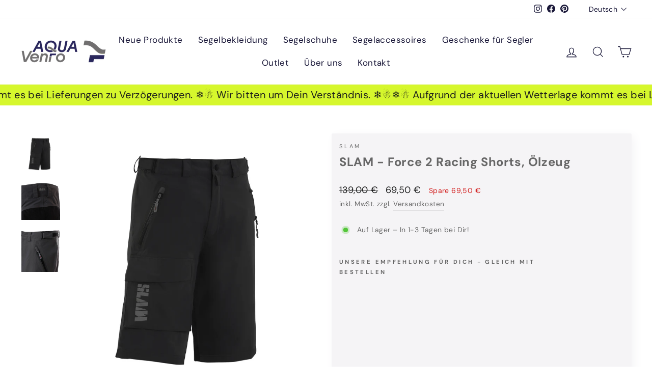

--- FILE ---
content_type: text/html; charset=utf-8
request_url: https://aquavento.de/products/slam-force-2-racing-shorts-olzeug
body_size: 115645
content:
<!doctype html>
<html class="no-js" lang="de" dir="ltr">

<head>
  <meta charset="utf-8">
  <meta http-equiv="X-UA-Compatible" content="IE=edge,chrome=1">
  <meta name="viewport" content="width=device-width,initial-scale=1">
  <meta name="theme-color" content="#1a1839">
  <link rel="canonical" href="https://aquavento.de/products/slam-force-2-racing-shorts-olzeug">
  <link rel="preconnect" href="https://cdn.shopify.com" crossorigin>
  <link rel="preconnect" href="https://fonts.shopifycdn.com" crossorigin>
  <link rel="dns-prefetch" href="https://productreviews.shopifycdn.com">
  <link rel="dns-prefetch" href="https://ajax.googleapis.com">
  <link rel="dns-prefetch" href="https://maps.googleapis.com">
  <link rel="dns-prefetch" href="https://maps.gstatic.com"><link rel="shortcut icon" href="//aquavento.de/cdn/shop/files/Social_Sharing_32x32.jpg?v=1619771652" type="image/png" /><title>SLAM - Force 2 Racing Shorts, Ölzeug
&ndash; Aquavento
</title>
<meta name="description" content="Die Force 2 Racing Shorts ist eine 2 Lagen laminierte Ölzeug-Shorts aus wasserdichtem, atmungsaktivem Nylon Taslon 155 Gramm, wasserdicht (15.000mm) und Atmungsfähig (4000gm/m2/24h), Winddicht und äußerst bequem. Die Shorts besitzt ein hohes technisches Design, hohe Leistungsfähigkeit und besonderen Tragekomfort. Beson"><meta property="og:site_name" content="Aquavento">
  <meta property="og:url" content="https://aquavento.de/products/slam-force-2-racing-shorts-olzeug">
  <meta property="og:title" content="SLAM - Force 2 Racing Shorts, Ölzeug">
  <meta property="og:type" content="product">
  <meta property="og:description" content="Die Force 2 Racing Shorts ist eine 2 Lagen laminierte Ölzeug-Shorts aus wasserdichtem, atmungsaktivem Nylon Taslon 155 Gramm, wasserdicht (15.000mm) und Atmungsfähig (4000gm/m2/24h), Winddicht und äußerst bequem. Die Shorts besitzt ein hohes technisches Design, hohe Leistungsfähigkeit und besonderen Tragekomfort. Beson"><meta property="og:image" content="http://aquavento.de/cdn/shop/products/S171009S00_500.jpg?v=1700734883">
    <meta property="og:image:secure_url" content="https://aquavento.de/cdn/shop/products/S171009S00_500.jpg?v=1700734883">
    <meta property="og:image:width" content="2000">
    <meta property="og:image:height" content="2000"><meta name="twitter:site" content="@">
  <meta name="twitter:card" content="summary_large_image">
  <meta name="twitter:title" content="SLAM - Force 2 Racing Shorts, Ölzeug">
  <meta name="twitter:description" content="Die Force 2 Racing Shorts ist eine 2 Lagen laminierte Ölzeug-Shorts aus wasserdichtem, atmungsaktivem Nylon Taslon 155 Gramm, wasserdicht (15.000mm) und Atmungsfähig (4000gm/m2/24h), Winddicht und äußerst bequem. Die Shorts besitzt ein hohes technisches Design, hohe Leistungsfähigkeit und besonderen Tragekomfort. Beson">

  <script src="//aquavento.de/cdn/shop/t/105/assets/prefetch.js?v=147156496383327317761733759464" type="text/javascript"></script>
  
  <!-- Google Tag Manager -->
<script>(function(w,d,s,l,i){w[l]=w[l]||[];w[l].push({'gtm.start':
new Date().getTime(),event:'gtm.js'});var f=d.getElementsByTagName(s)[0],
j=d.createElement(s),dl=l!='dataLayer'?'&l='+l:'';j.async=true;j.src=
'https://www.googletagmanager.com/gtm.js?id='+i+dl;f.parentNode.insertBefore(j,f);
})(window,document,'script','dataLayer','GTM-PZTPVDF');</script>
<!-- End Google Tag Manager --><style data-shopify>@font-face {
  font-family: "DM Sans";
  font-weight: 700;
  font-style: normal;
  font-display: swap;
  src: url("//aquavento.de/cdn/fonts/dm_sans/dmsans_n7.97e21d81502002291ea1de8aefb79170c6946ce5.woff2") format("woff2"),
       url("//aquavento.de/cdn/fonts/dm_sans/dmsans_n7.af5c214f5116410ca1d53a2090665620e78e2e1b.woff") format("woff");
}

  @font-face {
  font-family: "DM Sans";
  font-weight: 400;
  font-style: normal;
  font-display: swap;
  src: url("//aquavento.de/cdn/fonts/dm_sans/dmsans_n4.ec80bd4dd7e1a334c969c265873491ae56018d72.woff2") format("woff2"),
       url("//aquavento.de/cdn/fonts/dm_sans/dmsans_n4.87bdd914d8a61247b911147ae68e754d695c58a6.woff") format("woff");
}


  @font-face {
  font-family: "DM Sans";
  font-weight: 600;
  font-style: normal;
  font-display: swap;
  src: url("//aquavento.de/cdn/fonts/dm_sans/dmsans_n6.70a2453ea926d613c6a2f89af05180d14b3a7c96.woff2") format("woff2"),
       url("//aquavento.de/cdn/fonts/dm_sans/dmsans_n6.355605667bef215872257574b57fc097044f7e20.woff") format("woff");
}

  @font-face {
  font-family: "DM Sans";
  font-weight: 400;
  font-style: italic;
  font-display: swap;
  src: url("//aquavento.de/cdn/fonts/dm_sans/dmsans_i4.b8fe05e69ee95d5a53155c346957d8cbf5081c1a.woff2") format("woff2"),
       url("//aquavento.de/cdn/fonts/dm_sans/dmsans_i4.403fe28ee2ea63e142575c0aa47684d65f8c23a0.woff") format("woff");
}

  @font-face {
  font-family: "DM Sans";
  font-weight: 600;
  font-style: italic;
  font-display: swap;
  src: url("//aquavento.de/cdn/fonts/dm_sans/dmsans_i6.b7d5b35c5f29523529e1bf4a3d0de71a44a277b6.woff2") format("woff2"),
       url("//aquavento.de/cdn/fonts/dm_sans/dmsans_i6.9b760cc5bdd17b4de2c70249ba49bd707f27a31b.woff") format("woff");
}

</style><link href="//aquavento.de/cdn/shop/t/105/assets/theme.css?v=181061603688572492461739524622" rel="stylesheet" type="text/css" media="all" />
<style data-shopify>:root {
    --typeHeaderPrimary: "DM Sans";
    --typeHeaderFallback: sans-serif;
    --typeHeaderSize: 28px;
    --typeHeaderWeight: 700;
    --typeHeaderLineHeight: 1.2;
    --typeHeaderSpacing: 0.025em;

    --typeBasePrimary:"DM Sans";
    --typeBaseFallback:sans-serif;
    --typeBaseSize: 16px;
    --typeBaseWeight: 400;
    --typeBaseSpacing: 0.025em;
    --typeBaseLineHeight: 1.8;

    --typeCollectionTitle: 16px;

    --iconWeight: 3px;
    --iconLinecaps: miter;

    
      --buttonRadius: 0px;
    

    --colorGridOverlayOpacity: 0.12;
  }

  .placeholder-content {
    background-image: linear-gradient(100deg, #ffffff 40%, #f7f7f7 63%, #ffffff 79%);
  }</style><script>
    document.documentElement.className = document.documentElement.className.replace('no-js', 'js');
    window.theme = window.theme || {};
    theme.routes = {
      home: "/",
      cart: "/cart.js",
      cartPage: "/cart",
      cartAdd: "/cart/add.js",
      cartChange: "/cart/change.js",
      search: "/search",
      predictive_url: "/search/suggest"
    };
    theme.strings = {
      soldOut: "Ausverkauft",
      unavailable: "Nicht verfügbar",
      inStockLabel: "Auf Lager  – In 1-3 Tagen bei Dir!",
      oneStockLabel: "Nur noch [count] Artikel verfügbar – In 1-3 Tagen bei Dir!",
      otherStockLabel: "Nur noch [count] Artikel verfügbar – In 1-3 Tagen bei Dir!",
      willNotShipUntil: "Wird nach dem [date] versendet",
      willBeInStockAfter: "Wird nach dem [date] auf Lager sein",
      waitingForStock: "Inventar ist auf dem Weg",
      savePrice: "Spare [saved_amount]",
      cartEmpty: "Dein Warenkorb ist im Moment leer.",
      cartTermsConfirmation: "Du mußt den Verkaufsbedingungen zustimmen, um auszuchecken.",
      searchCollections: "Kollektionen:",
      searchPages: "Seiten:",
      searchArticles: "Artikel:",
      productFrom: "Von ",
      maxQuantity: "Du kannst nur haben [quantity] von [title] in Deinem Warenkorb."
    };
    theme.settings = {
      cartType: "drawer",
      isCustomerTemplate: false,
      moneyFormat: "{{amount_with_comma_separator}} €",
      saveType: "dollar",
      productImageSize: "portrait",
      productImageCover: false,
      predictiveSearch: true,
      predictiveSearchType: "product",
      predictiveSearchVendor: false,
      predictiveSearchPrice: true,
      quickView: false,
      themeName: 'Impulse',
      themeVersion: "7.2.0"
    };
  </script>
  <script>window.performance && window.performance.mark && window.performance.mark('shopify.content_for_header.start');</script><meta name="google-site-verification" content="HeUvPO_-_IM3nqrXELn5q1JpDdzmWSC_vr_bBZ69aek">
<meta name="facebook-domain-verification" content="ep8n3ubpyut21eh2ifg67jz7msuqpb">
<meta name="facebook-domain-verification" content="pmqsbisssiw5qliq17h4twjz252lep">
<meta id="shopify-digital-wallet" name="shopify-digital-wallet" content="/56517755052/digital_wallets/dialog">
<meta name="shopify-checkout-api-token" content="a08dc9920e5d293714d1882984927ea3">
<meta id="in-context-paypal-metadata" data-shop-id="56517755052" data-venmo-supported="false" data-environment="production" data-locale="de_DE" data-paypal-v4="true" data-currency="EUR">
<link rel="alternate" hreflang="x-default" href="https://aquavento.de/products/slam-force-2-racing-shorts-olzeug">
<link rel="alternate" hreflang="de" href="https://aquavento.de/products/slam-force-2-racing-shorts-olzeug">
<link rel="alternate" hreflang="en" href="https://aquavento.de/en/products/slam-force-2-racing-shorts-olzeug">
<link rel="alternate" type="application/json+oembed" href="https://aquavento.de/products/slam-force-2-racing-shorts-olzeug.oembed">
<script async="async" src="/checkouts/internal/preloads.js?locale=de-DE"></script>
<script id="apple-pay-shop-capabilities" type="application/json">{"shopId":56517755052,"countryCode":"DE","currencyCode":"EUR","merchantCapabilities":["supports3DS"],"merchantId":"gid:\/\/shopify\/Shop\/56517755052","merchantName":"Aquavento","requiredBillingContactFields":["postalAddress","email","phone"],"requiredShippingContactFields":["postalAddress","email","phone"],"shippingType":"shipping","supportedNetworks":["visa","maestro","masterCard"],"total":{"type":"pending","label":"Aquavento","amount":"1.00"},"shopifyPaymentsEnabled":true,"supportsSubscriptions":true}</script>
<script id="shopify-features" type="application/json">{"accessToken":"a08dc9920e5d293714d1882984927ea3","betas":["rich-media-storefront-analytics"],"domain":"aquavento.de","predictiveSearch":true,"shopId":56517755052,"locale":"de"}</script>
<script>var Shopify = Shopify || {};
Shopify.shop = "aquavento.myshopify.com";
Shopify.locale = "de";
Shopify.currency = {"active":"EUR","rate":"1.0"};
Shopify.country = "DE";
Shopify.theme = {"name":"Speed Optimized_aktuelstes: aquavento-theme-v2\/...","id":157900374283,"schema_name":"Impulse","schema_version":"7.2.0","theme_store_id":null,"role":"main"};
Shopify.theme.handle = "null";
Shopify.theme.style = {"id":null,"handle":null};
Shopify.cdnHost = "aquavento.de/cdn";
Shopify.routes = Shopify.routes || {};
Shopify.routes.root = "/";</script>
<script type="module">!function(o){(o.Shopify=o.Shopify||{}).modules=!0}(window);</script>
<script>!function(o){function n(){var o=[];function n(){o.push(Array.prototype.slice.apply(arguments))}return n.q=o,n}var t=o.Shopify=o.Shopify||{};t.loadFeatures=n(),t.autoloadFeatures=n()}(window);</script>
<script id="shop-js-analytics" type="application/json">{"pageType":"product"}</script>
<script defer="defer" async type="module" src="//aquavento.de/cdn/shopifycloud/shop-js/modules/v2/client.init-shop-cart-sync_D96QZrIF.de.esm.js"></script>
<script defer="defer" async type="module" src="//aquavento.de/cdn/shopifycloud/shop-js/modules/v2/chunk.common_SV6uigsF.esm.js"></script>
<script type="module">
  await import("//aquavento.de/cdn/shopifycloud/shop-js/modules/v2/client.init-shop-cart-sync_D96QZrIF.de.esm.js");
await import("//aquavento.de/cdn/shopifycloud/shop-js/modules/v2/chunk.common_SV6uigsF.esm.js");

  window.Shopify.SignInWithShop?.initShopCartSync?.({"fedCMEnabled":true,"windoidEnabled":true});

</script>
<script>(function() {
  var isLoaded = false;
  function asyncLoad() {
    if (isLoaded) return;
    isLoaded = true;
    var urls = ["https:\/\/cdn.grw.reputon.com\/assets\/widget.js?shop=aquavento.myshopify.com","https:\/\/cdn.shopify.com\/s\/files\/1\/0565\/1775\/5052\/t\/56\/assets\/globo.formbuilder.init.js?v=1669987368\u0026shop=aquavento.myshopify.com"];
    for (var i = 0; i < urls.length; i++) {
      var s = document.createElement('script');
      s.type = 'text/javascript';
      s.async = true;
      s.src = urls[i];
      var x = document.getElementsByTagName('script')[0];
      x.parentNode.insertBefore(s, x);
    }
  };
  if(window.attachEvent) {
    window.attachEvent('onload', asyncLoad);
  } else {
    window.addEventListener('load', asyncLoad, false);
  }
})();</script>
<script id="__st">var __st={"a":56517755052,"offset":3600,"reqid":"ba91ba2d-c697-4e68-a639-49b43a2d61bb-1768504382","pageurl":"aquavento.de\/products\/slam-force-2-racing-shorts-olzeug","u":"be1b57d8c668","p":"product","rtyp":"product","rid":6776309579948};</script>
<script>window.ShopifyPaypalV4VisibilityTracking = true;</script>
<script id="captcha-bootstrap">!function(){'use strict';const t='contact',e='account',n='new_comment',o=[[t,t],['blogs',n],['comments',n],[t,'customer']],c=[[e,'customer_login'],[e,'guest_login'],[e,'recover_customer_password'],[e,'create_customer']],r=t=>t.map((([t,e])=>`form[action*='/${t}']:not([data-nocaptcha='true']) input[name='form_type'][value='${e}']`)).join(','),a=t=>()=>t?[...document.querySelectorAll(t)].map((t=>t.form)):[];function s(){const t=[...o],e=r(t);return a(e)}const i='password',u='form_key',d=['recaptcha-v3-token','g-recaptcha-response','h-captcha-response',i],f=()=>{try{return window.sessionStorage}catch{return}},m='__shopify_v',_=t=>t.elements[u];function p(t,e,n=!1){try{const o=window.sessionStorage,c=JSON.parse(o.getItem(e)),{data:r}=function(t){const{data:e,action:n}=t;return t[m]||n?{data:e,action:n}:{data:t,action:n}}(c);for(const[e,n]of Object.entries(r))t.elements[e]&&(t.elements[e].value=n);n&&o.removeItem(e)}catch(o){console.error('form repopulation failed',{error:o})}}const l='form_type',E='cptcha';function T(t){t.dataset[E]=!0}const w=window,h=w.document,L='Shopify',v='ce_forms',y='captcha';let A=!1;((t,e)=>{const n=(g='f06e6c50-85a8-45c8-87d0-21a2b65856fe',I='https://cdn.shopify.com/shopifycloud/storefront-forms-hcaptcha/ce_storefront_forms_captcha_hcaptcha.v1.5.2.iife.js',D={infoText:'Durch hCaptcha geschützt',privacyText:'Datenschutz',termsText:'Allgemeine Geschäftsbedingungen'},(t,e,n)=>{const o=w[L][v],c=o.bindForm;if(c)return c(t,g,e,D).then(n);var r;o.q.push([[t,g,e,D],n]),r=I,A||(h.body.append(Object.assign(h.createElement('script'),{id:'captcha-provider',async:!0,src:r})),A=!0)});var g,I,D;w[L]=w[L]||{},w[L][v]=w[L][v]||{},w[L][v].q=[],w[L][y]=w[L][y]||{},w[L][y].protect=function(t,e){n(t,void 0,e),T(t)},Object.freeze(w[L][y]),function(t,e,n,w,h,L){const[v,y,A,g]=function(t,e,n){const i=e?o:[],u=t?c:[],d=[...i,...u],f=r(d),m=r(i),_=r(d.filter((([t,e])=>n.includes(e))));return[a(f),a(m),a(_),s()]}(w,h,L),I=t=>{const e=t.target;return e instanceof HTMLFormElement?e:e&&e.form},D=t=>v().includes(t);t.addEventListener('submit',(t=>{const e=I(t);if(!e)return;const n=D(e)&&!e.dataset.hcaptchaBound&&!e.dataset.recaptchaBound,o=_(e),c=g().includes(e)&&(!o||!o.value);(n||c)&&t.preventDefault(),c&&!n&&(function(t){try{if(!f())return;!function(t){const e=f();if(!e)return;const n=_(t);if(!n)return;const o=n.value;o&&e.removeItem(o)}(t);const e=Array.from(Array(32),(()=>Math.random().toString(36)[2])).join('');!function(t,e){_(t)||t.append(Object.assign(document.createElement('input'),{type:'hidden',name:u})),t.elements[u].value=e}(t,e),function(t,e){const n=f();if(!n)return;const o=[...t.querySelectorAll(`input[type='${i}']`)].map((({name:t})=>t)),c=[...d,...o],r={};for(const[a,s]of new FormData(t).entries())c.includes(a)||(r[a]=s);n.setItem(e,JSON.stringify({[m]:1,action:t.action,data:r}))}(t,e)}catch(e){console.error('failed to persist form',e)}}(e),e.submit())}));const S=(t,e)=>{t&&!t.dataset[E]&&(n(t,e.some((e=>e===t))),T(t))};for(const o of['focusin','change'])t.addEventListener(o,(t=>{const e=I(t);D(e)&&S(e,y())}));const B=e.get('form_key'),M=e.get(l),P=B&&M;t.addEventListener('DOMContentLoaded',(()=>{const t=y();if(P)for(const e of t)e.elements[l].value===M&&p(e,B);[...new Set([...A(),...v().filter((t=>'true'===t.dataset.shopifyCaptcha))])].forEach((e=>S(e,t)))}))}(h,new URLSearchParams(w.location.search),n,t,e,['guest_login'])})(!0,!0)}();</script>
<script integrity="sha256-4kQ18oKyAcykRKYeNunJcIwy7WH5gtpwJnB7kiuLZ1E=" data-source-attribution="shopify.loadfeatures" defer="defer" src="//aquavento.de/cdn/shopifycloud/storefront/assets/storefront/load_feature-a0a9edcb.js" crossorigin="anonymous"></script>
<script data-source-attribution="shopify.dynamic_checkout.dynamic.init">var Shopify=Shopify||{};Shopify.PaymentButton=Shopify.PaymentButton||{isStorefrontPortableWallets:!0,init:function(){window.Shopify.PaymentButton.init=function(){};var t=document.createElement("script");t.src="https://aquavento.de/cdn/shopifycloud/portable-wallets/latest/portable-wallets.de.js",t.type="module",document.head.appendChild(t)}};
</script>
<script data-source-attribution="shopify.dynamic_checkout.buyer_consent">
  function portableWalletsHideBuyerConsent(e){var t=document.getElementById("shopify-buyer-consent"),n=document.getElementById("shopify-subscription-policy-button");t&&n&&(t.classList.add("hidden"),t.setAttribute("aria-hidden","true"),n.removeEventListener("click",e))}function portableWalletsShowBuyerConsent(e){var t=document.getElementById("shopify-buyer-consent"),n=document.getElementById("shopify-subscription-policy-button");t&&n&&(t.classList.remove("hidden"),t.removeAttribute("aria-hidden"),n.addEventListener("click",e))}window.Shopify?.PaymentButton&&(window.Shopify.PaymentButton.hideBuyerConsent=portableWalletsHideBuyerConsent,window.Shopify.PaymentButton.showBuyerConsent=portableWalletsShowBuyerConsent);
</script>
<script data-source-attribution="shopify.dynamic_checkout.cart.bootstrap">document.addEventListener("DOMContentLoaded",(function(){function t(){return document.querySelector("shopify-accelerated-checkout-cart, shopify-accelerated-checkout")}if(t())Shopify.PaymentButton.init();else{new MutationObserver((function(e,n){t()&&(Shopify.PaymentButton.init(),n.disconnect())})).observe(document.body,{childList:!0,subtree:!0})}}));
</script>
<link id="shopify-accelerated-checkout-styles" rel="stylesheet" media="screen" href="https://aquavento.de/cdn/shopifycloud/portable-wallets/latest/accelerated-checkout-backwards-compat.css" crossorigin="anonymous">
<style id="shopify-accelerated-checkout-cart">
        #shopify-buyer-consent {
  margin-top: 1em;
  display: inline-block;
  width: 100%;
}

#shopify-buyer-consent.hidden {
  display: none;
}

#shopify-subscription-policy-button {
  background: none;
  border: none;
  padding: 0;
  text-decoration: underline;
  font-size: inherit;
  cursor: pointer;
}

#shopify-subscription-policy-button::before {
  box-shadow: none;
}

      </style>

<script>window.performance && window.performance.mark && window.performance.mark('shopify.content_for_header.end');</script>
  <script src="//aquavento.de/cdn/shop/t/105/assets/vendor-scripts-v11.js" defer="defer"></script><link rel="stylesheet" href="//aquavento.de/cdn/shop/t/105/assets/country-flags.css"><script src="//aquavento.de/cdn/shop/t/105/assets/theme.js?v=41151805886186195701733759464" defer="defer"></script>
  <!-- Hotjar Tracking Code for Aquavento.de -->
<script>
    (function(h,o,t,j,a,r){
        h.hj=h.hj||function(){(h.hj.q=h.hj.q||[]).push(arguments)};
        h._hjSettings={hjid:3524089,hjsv:6};
        a=o.getElementsByTagName('head')[0];
        r=o.createElement('script');r.async=1;
        r.src=t+h._hjSettings.hjid+j+h._hjSettings.hjsv;
        a.appendChild(r);
    })(window,document,'https://static.hotjar.com/c/hotjar-','.js?sv=');
</script>
<!-- BEGIN app block: shopify://apps/complianz-gdpr-cookie-consent/blocks/bc-block/e49729f0-d37d-4e24-ac65-e0e2f472ac27 -->

    
    
    
<link id='complianz-css' rel="stylesheet" href=https://cdn.shopify.com/extensions/019a2fb2-ee57-75e6-ac86-acfd14822c1d/gdpr-legal-cookie-74/assets/complainz.css media="print" onload="this.media='all'">
    <style>
        #Compliance-iframe.Compliance-iframe-branded > div.purposes-header,
        #Compliance-iframe.Compliance-iframe-branded > div.cmplc-cmp-header,
        #purposes-container > div.purposes-header,
        #Compliance-cs-banner .Compliance-cs-brand {
            background-color: #ffffff !important;
            color: #000000!important;
        }
        #Compliance-iframe.Compliance-iframe-branded .purposes-header .cmplc-btn-cp ,
        #Compliance-iframe.Compliance-iframe-branded .purposes-header .cmplc-btn-cp:hover,
        #Compliance-iframe.Compliance-iframe-branded .purposes-header .cmplc-btn-back:hover  {
            background-color: #ffffff !important;
            opacity: 1 !important;
        }
        #Compliance-cs-banner .cmplc-toggle .cmplc-toggle-label {
            color: #ffffff!important;
        }
        #Compliance-iframe.Compliance-iframe-branded .purposes-header .cmplc-btn-cp:hover,
        #Compliance-iframe.Compliance-iframe-branded .purposes-header .cmplc-btn-back:hover {
            background-color: #000000!important;
            color: #ffffff!important;
        }
        #Compliance-cs-banner #Compliance-cs-title {
            font-size: 14px !important;
        }
        #Compliance-cs-banner .Compliance-cs-content,
        #Compliance-cs-title,
        .cmplc-toggle-checkbox.granular-control-checkbox span {
            background-color: #ffffff !important;
            color: #000000 !important;
            font-size: 14px !important;
        }
        #Compliance-cs-banner .Compliance-cs-close-btn {
            font-size: 14px !important;
            background-color: #ffffff !important;
        }
        #Compliance-cs-banner .Compliance-cs-opt-group {
            color: #ffffff !important;
        }
        #Compliance-cs-banner .Compliance-cs-opt-group button,
        .Compliance-alert button.Compliance-button-cancel {
            background-color: #1A1839!important;
            color: #ffffff!important;
        }
        #Compliance-cs-banner .Compliance-cs-opt-group button.Compliance-cs-accept-btn,
        #Compliance-cs-banner .Compliance-cs-opt-group button.Compliance-cs-btn-primary,
        .Compliance-alert button.Compliance-button-confirm {
            background-color: #1A1839 !important;
            color: #ffffff !important;
        }
        #Compliance-cs-banner .Compliance-cs-opt-group button.Compliance-cs-reject-btn {
            background-color: #1A1839!important;
            color: #ffffff!important;
        }

        #Compliance-cs-banner .Compliance-banner-content button {
            cursor: pointer !important;
            color: currentColor !important;
            text-decoration: underline !important;
            border: none !important;
            background-color: transparent !important;
            font-size: 100% !important;
            padding: 0 !important;
        }

        #Compliance-cs-banner .Compliance-cs-opt-group button {
            border-radius: 4px !important;
            padding-block: 10px !important;
        }
        @media (min-width: 640px) {
            #Compliance-cs-banner.Compliance-cs-default-floating:not(.Compliance-cs-top):not(.Compliance-cs-center) .Compliance-cs-container, #Compliance-cs-banner.Compliance-cs-default-floating:not(.Compliance-cs-bottom):not(.Compliance-cs-center) .Compliance-cs-container, #Compliance-cs-banner.Compliance-cs-default-floating.Compliance-cs-center:not(.Compliance-cs-top):not(.Compliance-cs-bottom) .Compliance-cs-container {
                width: 560px !important;
            }
            #Compliance-cs-banner.Compliance-cs-default-floating:not(.Compliance-cs-top):not(.Compliance-cs-center) .Compliance-cs-opt-group, #Compliance-cs-banner.Compliance-cs-default-floating:not(.Compliance-cs-bottom):not(.Compliance-cs-center) .Compliance-cs-opt-group, #Compliance-cs-banner.Compliance-cs-default-floating.Compliance-cs-center:not(.Compliance-cs-top):not(.Compliance-cs-bottom) .Compliance-cs-opt-group {
                flex-direction: row !important;
            }
            #Compliance-cs-banner .Compliance-cs-opt-group button:not(:last-of-type),
            #Compliance-cs-banner .Compliance-cs-opt-group button {
                margin-right: 4px !important;
            }
            #Compliance-cs-banner .Compliance-cs-container .Compliance-cs-brand {
                position: relative !important;
                inset-block-start: 6px;
            }
        }
        #Compliance-cs-banner.Compliance-cs-default-floating:not(.Compliance-cs-top):not(.Compliance-cs-center) .Compliance-cs-opt-group > div, #Compliance-cs-banner.Compliance-cs-default-floating:not(.Compliance-cs-bottom):not(.Compliance-cs-center) .Compliance-cs-opt-group > div, #Compliance-cs-banner.Compliance-cs-default-floating.Compliance-cs-center:not(.Compliance-cs-top):not(.Compliance-cs-bottom) .Compliance-cs-opt-group > div {
            flex-direction: row-reverse;
            width: 100% !important;
        }

        .Compliance-cs-brand-badge-outer, .Compliance-cs-brand-badge, #Compliance-cs-banner.Compliance-cs-default-floating.Compliance-cs-bottom .Compliance-cs-brand-badge-outer,
        #Compliance-cs-banner.Compliance-cs-default.Compliance-cs-bottom .Compliance-cs-brand-badge-outer,
        #Compliance-cs-banner.Compliance-cs-default:not(.Compliance-cs-left) .Compliance-cs-brand-badge-outer,
        #Compliance-cs-banner.Compliance-cs-default-floating:not(.Compliance-cs-left) .Compliance-cs-brand-badge-outer {
            display: none !important
        }

        #Compliance-cs-banner:not(.Compliance-cs-top):not(.Compliance-cs-bottom) .Compliance-cs-container.Compliance-cs-themed {
            flex-direction: row !important;
        }

        #Compliance-cs-banner #Compliance-cs-title,
        #Compliance-cs-banner #Compliance-cs-custom-title {
            justify-self: center !important;
            font-size: 14px !important;
            font-family: -apple-system,sans-serif !important;
            margin-inline: auto !important;
            width: 55% !important;
            text-align: center;
            font-weight: 600;
            visibility: unset;
        }

        @media (max-width: 640px) {
            #Compliance-cs-banner #Compliance-cs-title,
            #Compliance-cs-banner #Compliance-cs-custom-title {
                display: block;
            }
        }

        #Compliance-cs-banner .Compliance-cs-brand img {
            max-width: 110px !important;
            min-height: 32px !important;
        }
        #Compliance-cs-banner .Compliance-cs-container .Compliance-cs-brand {
            background: none !important;
            padding: 0px !important;
            margin-block-start:10px !important;
            margin-inline-start:16px !important;
        }

        #Compliance-cs-banner .Compliance-cs-opt-group button {
            padding-inline: 4px !important;
        }

    </style>
    
    
    
    

    <script type="text/javascript">
        function loadScript(src) {
            return new Promise((resolve, reject) => {
                const s = document.createElement("script");
                s.src = src;
                s.charset = "UTF-8";
                s.onload = resolve;
                s.onerror = reject;
                document.head.appendChild(s);
            });
        }

        function filterGoogleConsentModeURLs(domainsArray) {
            const googleConsentModeComplianzURls = [
                // 197, # Google Tag Manager:
                {"domain":"s.www.googletagmanager.com", "path":""},
                {"domain":"www.tagmanager.google.com", "path":""},
                {"domain":"www.googletagmanager.com", "path":""},
                {"domain":"googletagmanager.com", "path":""},
                {"domain":"tagassistant.google.com", "path":""},
                {"domain":"tagmanager.google.com", "path":""},

                // 2110, # Google Analytics 4:
                {"domain":"www.analytics.google.com", "path":""},
                {"domain":"www.google-analytics.com", "path":""},
                {"domain":"ssl.google-analytics.com", "path":""},
                {"domain":"google-analytics.com", "path":""},
                {"domain":"analytics.google.com", "path":""},
                {"domain":"region1.google-analytics.com", "path":""},
                {"domain":"region1.analytics.google.com", "path":""},
                {"domain":"*.google-analytics.com", "path":""},
                {"domain":"www.googletagmanager.com", "path":"/gtag/js?id=G"},
                {"domain":"googletagmanager.com", "path":"/gtag/js?id=UA"},
                {"domain":"www.googletagmanager.com", "path":"/gtag/js?id=UA"},
                {"domain":"googletagmanager.com", "path":"/gtag/js?id=G"},

                // 177, # Google Ads conversion tracking:
                {"domain":"googlesyndication.com", "path":""},
                {"domain":"media.admob.com", "path":""},
                {"domain":"gmodules.com", "path":""},
                {"domain":"ad.ytsa.net", "path":""},
                {"domain":"dartmotif.net", "path":""},
                {"domain":"dmtry.com", "path":""},
                {"domain":"go.channelintelligence.com", "path":""},
                {"domain":"googleusercontent.com", "path":""},
                {"domain":"googlevideo.com", "path":""},
                {"domain":"gvt1.com", "path":""},
                {"domain":"links.channelintelligence.com", "path":""},
                {"domain":"obrasilinteirojoga.com.br", "path":""},
                {"domain":"pcdn.tcgmsrv.net", "path":""},
                {"domain":"rdr.tag.channelintelligence.com", "path":""},
                {"domain":"static.googleadsserving.cn", "path":""},
                {"domain":"studioapi.doubleclick.com", "path":""},
                {"domain":"teracent.net", "path":""},
                {"domain":"ttwbs.channelintelligence.com", "path":""},
                {"domain":"wtb.channelintelligence.com", "path":""},
                {"domain":"youknowbest.com", "path":""},
                {"domain":"doubleclick.net", "path":""},
                {"domain":"redirector.gvt1.com", "path":""},

                //116, # Google Ads Remarketing
                {"domain":"googlesyndication.com", "path":""},
                {"domain":"media.admob.com", "path":""},
                {"domain":"gmodules.com", "path":""},
                {"domain":"ad.ytsa.net", "path":""},
                {"domain":"dartmotif.net", "path":""},
                {"domain":"dmtry.com", "path":""},
                {"domain":"go.channelintelligence.com", "path":""},
                {"domain":"googleusercontent.com", "path":""},
                {"domain":"googlevideo.com", "path":""},
                {"domain":"gvt1.com", "path":""},
                {"domain":"links.channelintelligence.com", "path":""},
                {"domain":"obrasilinteirojoga.com.br", "path":""},
                {"domain":"pcdn.tcgmsrv.net", "path":""},
                {"domain":"rdr.tag.channelintelligence.com", "path":""},
                {"domain":"static.googleadsserving.cn", "path":""},
                {"domain":"studioapi.doubleclick.com", "path":""},
                {"domain":"teracent.net", "path":""},
                {"domain":"ttwbs.channelintelligence.com", "path":""},
                {"domain":"wtb.channelintelligence.com", "path":""},
                {"domain":"youknowbest.com", "path":""},
                {"domain":"doubleclick.net", "path":""},
                {"domain":"redirector.gvt1.com", "path":""}
            ];

            if (!Array.isArray(domainsArray)) { 
                return [];
            }

            const blockedPairs = new Map();
            for (const rule of googleConsentModeComplianzURls) {
                if (!blockedPairs.has(rule.domain)) {
                    blockedPairs.set(rule.domain, new Set());
                }
                blockedPairs.get(rule.domain).add(rule.path);
            }

            return domainsArray.filter(item => {
                const paths = blockedPairs.get(item.d);
                return !(paths && paths.has(item.p));
            });
        }

        function setupAutoblockingByDomain() {
            // autoblocking by domain
            const autoblockByDomainArray = [];
            const prefixID = '10000' // to not get mixed with real metis ids
            let cmpBlockerDomains = []
            let cmpCmplcVendorsPurposes = {}
            let counter = 1
            for (const object of autoblockByDomainArray) {
                cmpBlockerDomains.push({
                    d: object.d,
                    p: object.path,
                    v: prefixID + counter,
                });
                counter++;
            }
            
            counter = 1
            for (const object of autoblockByDomainArray) {
                cmpCmplcVendorsPurposes[prefixID + counter] = object?.p ?? '1';
                counter++;
            }

            Object.defineProperty(window, "cmp_cmplc_vendors_purposes", {
                get() {
                    return cmpCmplcVendorsPurposes;
                },
                set(value) {
                    cmpCmplcVendorsPurposes = { ...cmpCmplcVendorsPurposes, ...value };
                }
            });
            const basicGmc = true;


            Object.defineProperty(window, "cmp_importblockerdomains", {
                get() {
                    if (basicGmc) {
                        return filterGoogleConsentModeURLs(cmpBlockerDomains);
                    }
                    return cmpBlockerDomains;
                },
                set(value) {
                    cmpBlockerDomains = [ ...cmpBlockerDomains, ...value ];
                }
            });
        }

        function enforceRejectionRecovery() {
            const base = (window._cmplc = window._cmplc || {});
            const featuresHolder = {};

            function lockFlagOn(holder) {
                const desc = Object.getOwnPropertyDescriptor(holder, 'rejection_recovery');
                if (!desc) {
                    Object.defineProperty(holder, 'rejection_recovery', {
                        get() { return true; },
                        set(_) { /* ignore */ },
                        enumerable: true,
                        configurable: false
                    });
                }
                return holder;
            }

            Object.defineProperty(base, 'csFeatures', {
                configurable: false,
                enumerable: true,
                get() {
                    return featuresHolder;
                },
                set(obj) {
                    if (obj && typeof obj === 'object') {
                        Object.keys(obj).forEach(k => {
                            if (k !== 'rejection_recovery') {
                                featuresHolder[k] = obj[k];
                            }
                        });
                    }
                    // we lock it, it won't try to redefine
                    lockFlagOn(featuresHolder);
                }
            });

            // Ensure an object is exposed even if read early
            if (!('csFeatures' in base)) {
                base.csFeatures = {};
            } else {
                // If someone already set it synchronously, merge and lock now.
                base.csFeatures = base.csFeatures;
            }
        }

        function splitDomains(joinedString) {
            if (!joinedString) {
                return []; // empty string -> empty array
            }
            return joinedString.split(";");
        }

        function setupWhitelist() {
            // Whitelist by domain:
            const whitelistString = "";
            const whitelist_array = [...splitDomains(whitelistString)];
            if (Array.isArray(window?.cmp_block_ignoredomains)) {
                window.cmp_block_ignoredomains = [...whitelist_array, ...window.cmp_block_ignoredomains];
            }
        }

        async function initCompliance() {
            const currentCsConfiguration = {"siteId":4355925,"cookiePolicyIds":{"de":85600027,"en":88265099},"banner":{"acceptButtonDisplay":true,"rejectButtonDisplay":true,"customizeButtonDisplay":true,"position":"float-center","backgroundOverlay":false,"fontSize":"14px","content":"","title":"","hideTitle":false,"acceptButtonCaption":"","rejectButtonCaption":"","customizeButtonCaption":"","cookiePolicyLinkCaption":"","privacyWidget":true,"privacyWidgetPosition":"bottom-right","logo":"data:image\/png;base64,iVBORw0KGgoAAAANSUhEUgAAAdYAAAB9CAYAAAAftkLDAAAgAElEQVR4Xuy9B3Md55UturpPRgYBggCIwEwCDGDOOZOSSFGUqCzZkjWO987MrVvvF7yq+6puvXdn7PGMPR7LtnKgAnOOYM4BBAEwE0TO+YQ+p1+t\/[base64]\/MfEVNDOGwiGDLQ3NyKyqo63LlTjZvX7+Hu3RpUVjXA3+aAv9OE3++HYYTk+L0+N7w+B7xeHTFxTgxMi0dWdhqGjchGbs5gZA1KQ2KSDzGxLmh6BIADGhwwTfX50AxomqaOzXTCRISHBl3ncQEm\/zN73tyWb13TEYlEEDEDMLU2AE50dWq4dOEOqqqa0d7ml\/PUdSc004NQKABfjI7hw1OQnTsIaWkp\/RpffhaPQjMN8NpHYEAz43HndjNOn7oBvz+IUDgETTOhaU7A5HEZSE52IzMzAWPyhiIhIQaGbMPz4jHxmvCmUecYiYQR4bXQdUT4X8SAS45bR5j3l85z5nYR+LsiqK\/vxMXz19DU0oiIHpR7SdddcDh4DQ0ZS4cWC4dDR8oAH2bMHIbEJO47AMAj16C\/L947HOvv24v3BF\/q+vT9su8b+575tnOw92nv1\/57Xi\/7d7wGcv\/Z96d1b37TZ\/Bv1T2u7mN7W\/v7bzuuJ79\/[base64]\/ibCcDp1OF063G4Nbq8DsbFuJCTGIjk5AampScgclIKc3IEYnJ2KgWmJiI+Pg88bY02IBBSOGSduB8yIQ46b\/7QnzOjJ7r6JTxYD6lw1BNHZFUZ1ZSt27jiBmzeq5Hh1J5c3DrlORjiIhAQ38sZmYMassRg7bni\/n1aOosZJUTMQjoTQ1Gjgwrnb2L3rNNo7OhEKGTIOpulAJGIiGAhg6LBkFEzMxYyZk5GWNkDdI3Kf2OemFjRynjLhRhCxQBxmWMCMCyUz0jOJc99lpeW4eP46zp8vQ3NLO0zNhBlxy\/XVdbmiAqxcTLjdDmRnp+L5DfORlZ0Apyss96YN6P0ZgO87sPIcamtr5d3W1oZgMIhwmAtGBbjRQMZ\/Oxxc+DrgdDrhcrm6v\/J7j8cDn88nX71eLlY4pv1fVPS+Z\/sC\/WgwfQKs\/bkDH69tHmNgJWhxMtclOoFJQOC\/[base64]\/VyBF8NRRV9OBoqI7+NfffIaiopvo7AzB6VTRccRgFBlEysAYTJ0xEutfWIgly6Z2D21\/xlmzFlAhI4SSq5XYs\/s0Pvl4F1pa2gVYPR43IhENoaCBLn8npkzNxYpVk7By1TLk5mbB7dZlvOQCyCJHjt6auNV1DkcItCZ0AWDeK9ySEzuPHwgGI9ixrRCbvj6AS5duoLUlAGhumGGnGhPwHlN3WDisw+d1Ii8\/B\/\/z\/3oTY8dnIyGBx6COoL+v7yuw2sfP8z579iwuXLiAiooKtLfzepAd6Ilk7QiRXwmobrdbAJTgya98x8bGIj4+HgMGDEBiIheA8fJ7Ai7\/zgZjfo0G7Ojotq\/v+zvOT7Z7MgJy\/zyuESsnLaKUJpEBowUCLQGLEVRYqMfOjhCOHL6InduPYceOY9BMnwBZBGE4dJdsw78h4IXDQYlwcnMHYeq0MXjp1UUYP2EYfD6vgJT9EH\/bbaeCHRXh8KuiqziJMkpRACgTucZJWEdbWwD37jWjuPgGiouu42rxLVRXN6G5uQNGKIJwBEIP8\/RkfwRj\/tBkJMwoXY5M0aTd0YE1acthMyqHLCY8HhPxCS5k56Zi\/PhRmDR5HPLzhyE1LQ5utwIQdexEVPm2T4pP6F+zB1hlwrQi8cryFpw\/dwu\/+edPce3aPaGVnU6XAtawhmCoAxmZCVj19AysWDUF02aMeihgVcyEJtTvqRMlEq1u+qoQwVBYDtjl9oB0PBkJTYtg2owsLFs5FouXzMfgwelyLcLhkIyYw8FrIENpnadFdUN9BqGU9wZZEPIKQnN3hFFR0YyvvzyAbdsKUV\/XiWCQIOyArjN1YMII++FwArpFrTsdEQwdloaf\/\/cXMWnyMAxKj1WsxbfdTFG\/\/74CazRNe\/DgQZw8eRKNjY0Cqn0tlKLB1aZy7eg1+mt0FJuQkAC+CbJpaWnyTkpKEmCOfi6jqd3eEXJvEI6mhblIVM\/Sg+nsh7hUTzZ9BEbgsQVWAgYnGwFW0sISDVp5yggQCJioqWrGFxv34fDBi7h44RZ83ljoDqfkv3SHW0WMzCaaQUTCIYSNMFIHJmB0Xibe\/OFyTJk6BkmJiQ8HrDJdEpwcCqQE8BQlzGha\/i0g5EB1dSOuX6\/EhfO3UVpyCzdvlONeeZ1EqBFTh8vlluMleoYNAhmBmvsNQYPRTVMT1tSkYJ+\/AkmVI5XQSQAiEOiScYqP92LIkEwB1UmTRyF\/bA5GjkqHy61LftCMkG4luCoa1H4RTHs+qyfvqoCVCxQTN8pqcfJYGf74h024c7sWTqdXzkEBq45AoBk5Q5Lx8usrMG\/[base64]\/fQQw48kp9GMEHl9gtQVAOidJ5luDFgiQdnShpqYNRZdv4w\/vfoXiontoawVcLqcMqWFQoELAImVKEOPq2oAeofDHhYysOPzox6sxZ854pKcN+kZgtcUQ9rUSKGUUFOFxKKEE84Eq12pFSRECTASFh8\/h0MFz2L\/\/PFpbOhEIhKGZTjgcCiBMK\/8q+zAUdaki7SBAAU+EeWJr8tYokFIiKdLOQpNrpghndOtthAEjaMII8HcR+HwaxuRlYOHiiVi3fhGSB3hFWKTETBwfAuL9wGpPev9e+EFAMnDx3B0c2ncZX315EFVVTXC5vArwSdWbDgSCjRg+MhU\/\/tl6TJ02SvK+0a9vpoNlYAXySOlv\/PwA9uw+g2NHiuF2x8ApEaMGw5DwHrFxTjz97BRseGkOhg7NRkyMR66F5Oy4aNAcAqyKlue14sInIhE7lz9cGJEm1zUCawjBoI6rJRV47487cObUDdy93QKPKwG6IwRT7wT5c07oISMo9LdE9gavgYn0QYlY\/cxMLFo8EVOnjX6kqGCmGwKBALZt2ybAGp0PtVMGvSlhG9CiI8sHRYw2CDOKtffH7xm55ubmYuTIkcjMzBTQtSPPJ3nVfqDHk00eOAKPN7CGCRqMCMOIIAiKTSSS1Xw4faoU+\/acxe5dp1BV1QbT9EAnt2mReozIFJ2sIl5O2IxIHA4DickO\/PQXa7Fw0UTkZKd3i10eRG3d93NrorY\/[base64]\/+2XMYOy4XaWkJDwWsZCgoOmtp8eOD93Zg395zOH\/2FryeGDicSmnL6J4puMQkD557YSZeemWBRKser0siT8mDiwpY5YaFkpTctwJWlbdXuXDFNvBnJu7crcPJE1fx4fu7cPd2O9rbdTh1HzSdC6cuub4cLl4vl5PXRUM4SHGZgeQkH2bPy8fqp2Zg6fKpSmX9EGTw95kKZoTa3NyMPXv2SJ61d\/[base64]\/8EObpXFaek0BPujcCh65JPsntpkrSg5g4Hb4YB1wuj9CZ\/LtQKAx\/VwBdXX74uyjECkppkWFQQRtGRCeguODUvXC74hAORRAkZYcQkpI8yM5OwtIVUzFzdh7y8rPh8SmqXCl+1UsmIAnw7i+xUBMm88FBbNt8Ehs\/PYqrVyrQ0RGA2+2U3CrfFPIkDdAwedoQvPOTZzF8RAYSE30PCawRhIJAXV073v39Jhw+eAnXSmvk+pLep9rWDIeF1k4bFIsXX56Hl19dBJ\/PA4dTiZIUk0CREq8NI0tLtc0FkEV3q\/y9tbgRxiCCY8cu4sC+s9ix\/RRaWngTxcn1UukI0p9WttukOEcxFmEjJPn7uFgnxhfkYN36+Vi3foGVc+9\/lvX7CqwEJwqVKisrUVhYiKKiom5A675nrGfnQQvTb2IsbDDkFVK0Pa8RNQM9aQre36SBKXZi5Dp48GBkZg4WsI2LixPgJRD3flaj88OyAH6SY308ULMfZ\/nYAqua9lS0QbESJy+Hrkt5R8nVKhG0bN9+Em1tIlOBy+OCLlEpgSYgyk9Srcwp2tQgwg4YIb+UQzz\/0kIst4DmYR44TaJiVW4h6lOpmXTCCDnQ2NiFXTuO4sDe0zhaeFnEVKRbI7phUbycpJ0IEwwNliv44fYAcfFuZA4ehPT0gRgk70QkJccJyEqeOGKio6NTlLHNTW1oqG9DbU0jqirr5Gtnlx9OL0tBuAohkPDthIORLkEvQjrcj1Fj0jB\/wXi8+OpKKcnx+pzd1BvvRYfOCLmnfMKejFSNq6r7\/OSjfXj\/j\/tQW9OFYCAETQ8jbJCehUTkWbnxmDlnFN5652lkZytVsv3qjyqY02l7WxDl5Y34\/e824cSJEtRUtUF3uiVyJ3hHwoZQ2kOGDsArry3Gy68skgWKRKQETkasIggz1TmRBo4QHNXvCa6MapW4SRcVcGd7EJ98vBU7dx5DWVkNgkEPHI5YEWZJnj4cUhS8TNBKscoFG0GX4OrxaBgxYiBeeHkxXnl9hdDtj0rE2tTUhLKyMpw7dw7Xr1+\/T7Rk156SLmYEGX3\/2IzMfQs3C+Due+ZkcddTg8rrpsrZesDQFkLZamOvLxZ5eXnyzsrKEnDlsfA47L+zP4M\/[base64]\/1ISnFj7PhcPPXMfEyaPBRDhqZJyZAdsUdPdr1pNBpVtLe34YP39uDDP+1HR7uqs4UWlNyqgGswgrzxGZi3cCxefm0J0gcNgMfNc1Cv\/gGrjvq6dpSVVeGP727B+XM30dIUguag2IrCLl0iZ9LZEwqysf6F+VizdrYFqlQOq2uvxFaKClafTZESJ291P0nxkCxadDTUteNaWRU2fr4LR45eQGtrGCHeKxxHEWaRKg4L1cwxDYUUndwNuOEQeJqDBydg7XPz8NKryxAb5+vO+fdn\/vm+Rqw89urqapw+fRqlpaUSuUbTr\/y9nRe1858Pus69RUv2uNiMUn\/GSUBTp\/DPIyKngQMHSi5WRbGZoi5mdNv7notObfT3c55s9+iOwGMMrCrvJ4pNmQw1NDeFUHT5Dt5\/bxuKi+6iuroNoHOOg9GHDjMUQozXiZRBcXA6XPAHQqiqqpPJ2OVwK2CV\/[base64]\/f24dPPyxE2PAoulPrAgjehoZAVwgzZ4\/GkhUFWPvcLKQMSFDA3U9QVVeci6cGXLxwU3KsV4rK4fezeFfVLquo1Y+kAW7MmZuPp9fMwpIlU9SYWZEPx0mEa8LUWxE4S2qYT7UqnNW9pSMc0nD9WhX27zmHPXtO4urVO9AdHoQiJgyJciGmHLE+J1IGJksuvK62SeWUSTczkg2HwXLm1BQvVj01A8+\/uBgZmSmIiaWwq3+v7zOw3r17FwcOHAC\/MnqNFrhFi5T6AtbeDEifz5WVqpFrYzl+PWgxJp8naQtF\/TJKpmo4JycHI0aMkOiVgMt6Wfv1JMfav3vwcdrqsQVWeciksoUKWX7jQsmVKhQevoIPP9iO2tp2hCMuycWILxDLcYwQMtKTUTB5lDxwdfVNOHPqokRxbhdzsEoERHp42LB0rFg9GT\/62UqlrO1V5\/bAfFFEqXKNcEAAKeA3cPNGDbZtPYJtW46hsSEoOUI++FLjzlQxaGhA67+w5DsnTR6DWbMLpJ42IyMZsTFOySXzuEhP3v9S6lXbclAqP6S8xpQ8aiAYRE1tKy5drML+fWdx5tRVtLdQUayMNKRUSQ2kuOXQuSgpOQGvvzEfz6ydISt+r0e536hJS1Fy8veWsQJ\/1tbagbKym\/ji0+PYuuk8DIMF\/WHozgBMOBHwh9He2omVT03H6memY\/mqAin7eZhqTpmEIwS6Cpw4fgWffLQH16\/ViFjNqpARYDXCnUhNi8Hqp2di2bJpmDE9X90jtjgpigq20wkSqUrZVgQ6lI0hgbGzEzhx7Ap+\/69f4dq1ajQ2dcLl9crYhVnCFAoiJSUOQ3IHYcTIoWhpbsfxY+cQDEDyyrYymOKoxAQXliyfjHXPz8eIUelITIrp91z1fQbWmzdviiKYrkvMt\/aOPG3w7EssZP\/sm0BTKPVeJabfzG5Qbddjf0gFMd8UOw0dOhRjxozB+PHjZQ54Ur\/a71vwsdrwkQHWbvmIJSixoxgVOVhPVbcZglU6KCRcp1Jihr3Ys+Midu04g0OHzkpe0eFUOTJVl6gj1utHwYShWPf8StTUNKDo8jXs2X0cwSDgccdKflPK6zQgLS0ey1dNwi\/+bg18Pj6Yyoyh245QHlwqYQlQKnpUZSV2iQ0B34namlaJVA\/sP4ezZ8okB6gmEbvEg8pRRj0RpKXHY\/rMPEyZNgYTJozA4KxUxMQwd2jllMQHl3+tRETq1TM+arKxVbz274CurpDkPC9cKMHpk0U4eewKamvaZfIX8ZfsLgIjzPNheQmwctU0rH5qOmbOzkd8Ak0ywkKXK3WwEv8IsBJkEUJ9PT17y7B98xkc2s\/6TtZvcjEQkXMmxU26ee26OVj9zAzMnZ+HmFjPfcD6TTnHbhraNHH54m3s23sJm78uxN279XBaRgHMIetwIRyh53M8Xn1zGebMHY\/Ro3MtULXGp9sb2HKMkkiXCmzmmknFK1cuHndxUSUO7DuPTz7aidbWEIIhE7qTE7ei4Ok5nZ+fiXlzx2D4yGG4eb0KH76\/E4ahaGTb3pLRsMuhY97C8Vi7fjYmTR4iNdPKnMKmo3sDiH1tLUXBdyiuiY46HzSj2tEo86tffvmlKIO5OPs2TYJ9Gr3BsfffdR+D4jT6PbHb+kE7urWpaQIpqeCMjAwMGzYM2dnZQhMzopV67294PYim7vdBPdnwr2oEHi1gNTm5m0IPSj2mUHeK\/lMv5fOqaEzLlACd8AcNtLe68MEfD2D71lMoL6+Uyd4paVWioUusAAcPjmDx4gL8+Kev48L5Euzffwpff1UohvakZlnqEhawDCM23oklSwvw9\/\/jWSQnx8AXwwhM1Y2S5lNSflK9NJtQwGrbK8oUoIXR0RlG6dVK\/Nu\/bsalC7dRU9NKZlpM8BnNkYI2wzrMAJAxOBEFk4biuQ0Lxf5OfIrFqUlNKao0SLJ2Fn3Zf5cYGSnTgfqGBhQXX8NH7+\/E5QsVqK0KwuV2S2qSgBKx6zBDQYzNH4b58yfilTcXIi3dJ+phl1UKpCYupcrk\/yl8orfx7l1FOLD3As6eLhUzCF5DjhMjdMblTqchOc9VT03HxMnDZUyjS3miyzGiJ9meSZ4fHMaJ49exbct57N1zTryUPT5Fu0oNsOmDZnZg2PAk\/Oxv12LilFFIz0ixcqzWSMrMbi8Oehx3OAZSz6zTDMKBri4NWzadwN7dZ3Hk8CWhtFVungCsaGMyCAsX5uH5F6YhKzsbZ05dw\/\/+Xx8hwsYQJlXmTFWwHMdAKGhixuwxePrZ6ViwIF\/YCC7k1KSuWADb6F8Jyy0fY8uq4rvC1f6CCLcjkBYXFwuw0iOYP4sut7FnU8lbi99vj\/AoeqZ9EKj2LA\/7Py8rzYU6Du5XdAuW3zC\/Z\/RKtXBBQQFGjRolAOvzUTmsbBNlpunVXMC+N+V4etHR\/T+yJ1v+tYzAIwOsdrTF+5klJDawqgjJvtHtiINApor8CaA11U24cL4cX31xFMePFqOjMyAUMEseGEGyVIJR2IIFw7F0+WQ89cxiXDhfiv37zuDLjQfR1sYcGFWDbulqQrB0eSKYNz8PP\/vZ08jKGYikJBrWMyfKfSolKWdz23eWz6OiKlWNJAHjWlkFjh8vxuef7sPdO03o6jTF6k4UquLkAzh1DT6XA4sWT8fCJVMwfdZIJA+IkXIRpWJVUbIyNOBnWHnZh7hDbWD1+7tQVV2PwoOXcXD\/JZw8VoIIz4dj6dBg0HCCB6WFMSApFgUFw\/GTX6zD8FEDERNLf2J1HKSxe6IxTpgG7t6txkcfHcLRwmKUFN+zXJAU1UZAYYOA+HgnXnxpMZavmopRdHryKOer3pOZPXnZE1yPGIa54CAOH7yCr744iRPHS9HY1AqPTwZVqHzNoP+sgbz8QfjF3z2HvHG5SEqmhWAPqIpXc7TxBWuF6cbFjjcOJYjraDdQXdmBP\/1hM44dK5IIP2RQiKMcqegt7XSayMhIxapVU\/DChrmIj0\/A4UMX8b\/+7z8h4CeoqjpK6cZjhhDwhzBxynCsWD0Fq1ZPRW7uQKsyKzpiVSyAVdBkLQCsjG\/\/11IPcXf0b9MHUa+0L7xy5Yq4LnWSN7eAJ3qRFP0Jaj89il67BKav6DU64rRL2Pp1tBbw2TXg0R1wbPqX+yG4st6V4Dpy5Cgp0YnOA\/fuoGN\/9pP6135dhb\/[base64]\/K3lVpb5VzQSUUOvGzXv47b9sxelT11F+uwFOp6qD5WIgFAxLdEqV8yuvLpPFTebgeDjYieYBJ2JPuDa4qryuia6uLuzZeRaffXIExcWVaGvvgturqH4uaiJBHakpbkyakoOfclEwMh2+WJbE2EIlFQVGA4A0SKD4i5Q+hWqmjju363H29HV8uXEfiotvC\/NhhBmt8pyopO5CXJwDM2aOxYqVU7Fs2SQ4XS4cOngB\/\/v\/+VBy6V2dyjqR0apq8hDE6LwszF88Hs8\/P1fU3ip3HXVvy71vX2DVBcli960uSQ935f8jt+4LXClYYu3qkSNHxMqw9+vfMw8qYn0g7dtHWP7wt7tS8ZMtsCNoG+hZjiMRrWW8QhET1cLDhg3H0KHD5Hv+jNs9CED7Q5P\/R477k3199yPwyACr3UJLTaiqbs2eVHtopO41o\/U7oL7Wj+NHr+Dd33+Ne+X1aG31A7obLmcMHJoHfn8bEhKdGDo8BW+\/vQazZo+ViJAevceOFOGjD3ahsqIV\/i4W9VOUwsDMQMjoQF5eBtaunY4Fi6ZhxMjBYkIh7c8kF2sb7FuWhbIoYBRNd84ZMKcAACAASURBVCWKXsLYuHEPtmw6JJaKhuGExxsnNCJFL5xotYiGoUNTsXR5PlasnIsJE0crFykzJJEj7QuVN7ACKP5M1dypvqD9ftFBSPahnIWCQQcO7D2PjZ\/ux7lzpWhpCSI2NkmEOFw8uNwUPgVF6LXhFQL+eKGnrVqiXhQlgcpASckd\/H\/\/[base64]\/j17\/8UhYvTY1d6u8kfWHA7w8hJzcFU2aMwOtvLEX+2CFSbiQsgZQBCdxbUaqKsIWyFocoehs\/zEXv991x34b9pYH5R7y2V69exeXLl6WrDW0N+wLW6MjTriXuvZ3NSvSOGIUe\/zOoV7GqfABta4NstItTcvIA5OYOwYwZMyQHy2g2OtL9trzxnzfaT\/7q+zoCjwywioCjW91qF4Srh5cvmj\/YlLBd5M+o6diRMuzfdx7btxxFe3unCHDYYg0RtvFiQ\/N2jBqTjgWLxuHpZ2ZjzJgsOF0aqqtacOZ0Gf70h224cb0Orc1sSE7DeJa\/EFg7kZs7AHPnjMZz65dgwsQRCJsBZSNIEwc2SZdm2TxGRnqK0iRV2tEeRPndJnz26W7s2nlCOqBwMna6vEIz00zANEOIi43F1Gkj8PqbCzA6j2KWJBhGoFv9azfsVtZ6Kqqhy4yihB\/mlrQiVnoiCw3nwqXzt7Fvzzls3XIE98qb4XYnCOATWB3OEEwjgpSUBCxYPA7LV07H7Hnj4bTEU6pQR+VY+V9HR7u0T\/vVP25G6dUqtDT74WK+ymprFwwGRDmbPy4br76+EvPmj4fHqjTpK2LtkxqmcjpkoLamGV99UYgP39+P1jYlHoJO\/1+XRNTBzgAKCnKwcNF4bHh5CdIzk6zWf3bnI2WtL5M9bznLEELuP02VHdVWd2L3zpP4+KNtaGzwiy+xpBN4X9HQwwCSU9hTNhM\/fHsNxo3LxYAkLzSHhvPnruOjD\/aKl3DFvUZppKAiJNZZG0gdGC9R6w9\/tAyTJo1EYmK83D9MD6iJXOV+e665XRpFYO1\/T9KHuTv6AjkblOzf9dDxPVvz2Txz5owAKwVMzLdGbxe9OOr5\/v4ca9+59J66caWn+DNeUbnS6OOw99T7c+lqFhcXLxErVcOjR48WoRMXiH1F6k+A9s+4Jn9Ff\/LoACut6GQVbAOHeqBskYj4u1qiBF4fI2SiozOELz47jP17L4o4iMYAotDVXTCCNEAHvD4Ts+aNwXPPz8dkadmVKHRna0tQOt68+\/vNovysq2GURWAly2lIucygtFiMHzsYb761RppyR2ADKxWj6uG3wcOOsAm8dXWtuHjuNr7YuB+Fhy4iFNRVP1XSS9KcPCSm7rm5g7FgUQF++KMlGJASD5eLpSIhOHU2gGZUZFGBigS2HJ2UicHDvQisHD\/VFJ3R3e1bdThz8jo+\/miPgGEo6Bbffeic5P00F0ZiQiwKJmfjmWfnYsXqWWD7M6V+thTQVslTTU09zp4pxb\/+Zhdu36yX\/KTtUUyqPBj0Iz0jEVOnj8SGl5Zg5sx8Vefbh\/dQXxOtPcnT+OLWzWp8tbEQn358CCHDJWIzNmCgkxSBNdDViXlzx2L5yilY9dRMpAyME9tK5WPJMbAofFFlq\/tNxYnKeL+jzY8zp2+J5eTWLfsBk\/1dbYbCKZElFz800pi\/cDyee2EhsrJSxHiEx15SUo4d205h986zuF5WBa83Rj6DTAOBKC7Oi+zcgXjrnWWYMTNP3LTIhHCcRPRjt5PjcUZ5NMuIW+rhh7v2D791XyDaF\/3J8zl06BAuXrwoPVi5cLD\/tq\/FkToSu7\/xv48oH1h68xD9kKOBs0eb8e\/H4N\/fZyrFwd6vNPYnsFI5nJKSImU6fb2egOvD31t\/LX\/xyACr6n6ixECs11R0Xc\/Uq1b9iqrjBNTS0iWlFv\/22y04fqQE7a0RRDRa6EXEqi\/oJ6UKZOckifH5q2+sQGqqF15RkFLNqKG4+C7e\/d0mnD97BxXlbeLFy0mYURsjy+RED4bkJOPn\/30D5i+aJAYKylaWeVSV15PVsLQWUxErqVu2S9uz6xx2bD2B82evw+XyQXeyFlX1Uo1E2Bg7iFlzJmP5iml47vmZcHs4qZIOtHLMohJV5yvTkTQy57n31JP29ya1ijUEVEVprAF1NW2iWP7wvb04d\/YW6msDcHtd0J1hGJFOAda4GB9GjBkohgbr1i+EzshQomVG7So3SDBjuzvWer7\/3kGh1SlWEkpPTBsiCIa6kJObivkLJ2DN2rmYNHmEKn+xQhF7QrUpw+goyQZVnkNbWycuXbyJTV8cxddfnZD6VUlBa35VKhWmj3AnVq+aLsYQc+aNQ0KiF6bGfqoqN87jjhacEfQENOiCFdFRV9eGjz\/cj8OHGImVwKHTutAHpytGcuKRcAABowVr1s7D8xuWYELBECQmcOJVpUq3btfg+NESfPbxPly6eBvxcYkCqnbTby44UlIT8NY7SyRyHz4iW+w4eW34u55yLqUUVoGXrY7\/s2K3\/t4m1n3WIyaLvg7RwBoNmlu3bsX58+fR0tLSbRcY3WEmGiwV6Fp11hHVoq+vbaOB\/S+JWG3Kt7sG22KV7AjWtjdkPlWpshXoc36h7\/Ds2bO7LRGjzz96vw81uE82\/qsZgUcKWNV6lit\/Pnx2B2rlaa9uZqvAQ9Mlp7d\/3zns2cXIoAbhMGk6q5E4o4pQAD6fA\/MWFGDFyulYtnI6vB4oVS7hxdBRVlaB99\/bjlMnruPWjUa4nG5x8GGnHDomxce6kTEoFj\/9+YtYtHQKYuIY5VjVlhFa8VklGzxWiyZldUVZSQW++rJQ1LelJRUi5GG0avv6Mlp1ukN4fsMKLFs+DdOmDxPAVFaI6gFXZRhqYpVIXuwBFbBGG+H35061qU9pQCBKmIg0WC+\/04j3\/rAbx4+W4s7tZjHe5\/iEzS7A0ODzepA9JBEvvrJU3ppEhhawSu6XFo4mLl4oFQvJjZ8fQ0M9e75S1S2jbLXlC2Lk6MzutmljRueIv7Eoq0X\/1BOBR0\/avSOCpsY2HDl8GTu2nMbePZegO3yWjiwg5T30+2Xt0nPPzcPaZ+egYNJwxMSx7EV1AuJCqEcoRCDkmNpFQw7U1bTKYuu9P+7BlaIbaGltEbESG5g7nXEIG364XAZSBjrxwoalWLtuEVJSY+H1sL5XOURXVjWh6NJd\/P53W3D6ZClifHHKl1gEO6bkS+NiY\/DaD+Zh8dKJmFAwygJWUs1Wd3mK1cQdSrl4iYWIVVvbn+v9l27Tm\/rsi9LlNoxQWWbD\/KpNA6tF4P3X8\/4ca49tZF\/RbV8A\/lCKYOvko3Os9uKsr2Ozf6Y+Vzk18UqyjIqKYbo1jR071qp3jbNqjtWC164\/\/kvH+8nff\/9G4NEBVokmVK0mJxJ1o9udVQg2iq7j\/6lsPVJ4CR9\/vA\/XSqrE3N7h8CrwpcKTFnLOINIG+bDhJYpLJmH8hOGizlQ+RxrCER23blVj4+f7cfTwVVy9UiV9UGlDyBIellXEeJwYkOTCW+88J62+BmWwNZnlPmQy96KiR1kEWIsBNim\/dOkWPv5gL86fvYnyu\/XiwMQHVbrFhNnKLYK4BA0\/\/unzWLx0CrKyku7zIqZIh+BKUwoFPMqykC+7FdbD3IoKWC3zIZk\/GEGZ4k717r9tx6H9RbhWWgtvjFc6wETMAExDg8flRFqGV5qSv\/YmHahUxGob+cvCIgwcLTwvfVG3bzuHtlZDGn5Lza8l0nI4wxg\/cShefHkJpkwZgZycNNXNRxnk9AtYOc61NU3YseU49u2+jJMnbkB3Ma9JvAxKaoATotcdxksvLxZgHTlqsPj3KtOLnqhELY5I97Nxg934QMOVyzdRePgSvvriOCor68FGQ2wewDpoh+5DJNKFAQNcmDg1C2vXUmE+TRYiqoZZhWKNje24dasO\/\/yrL1F46JLUT9ut6RjBBwMRuF0ePP\/SVCxfMRmz506S1IAsKGVtpbQGsggjIyCAzIibwrjerlsPcxf0f1s7IutmC3ol9KWNYTgsYErHJQqYRFzlUPXd0UAWHZHadDifQX5v\/1s6MFlRfbRJvg16f06czmsevTDri5q2j81WD\/PzolXD\/DeFTCzHYd6VfsMUNfXs97vJeff\/yj3Z8j9qBB4ZYFWrP8v0QZSayttV\/dwqOdEoYAnhxvU72LnjND784FC3sTwnSE6CbCwNk1GFA6PzU\/HW289iQsFoDEimyw1zjEohSpr43r067Np5Evv3XBQ6lHS01Jgy\/xdxwu3UEefV8OKrS7F0xRSMyc+A022VP2huK2dnR9mcvDU0NLXjzKlSvP\/HHbhWUoP6+naZfFVtLo3+gdg4B9IzY\/Df\/n6DRNTS4cUO0KNM\/hUAqH6s9qq\/LyHGt91MCli5H1UKRLqcs3hzUxd++y9fS466tLgWHp8XThdz3WFEQqaU3CQka3jtB6vwg7fXwOtRLezoZCVAYpWCbN96BNu3nsChQyXw+00BDo6jKKDDIfhidcyYlYe33lmLESPSMDA1XjU+jzL8iJ6MuyfUKAEKx6DiXi0+\/XAvjh6+huIrtXC4PNC40NGC0oHG5dSQnOTCK68uwTNrZiNzcDLcorpVojIBKna0Id1vGgiF\/XCyxCrsQnt7BHt3Ma96CJcuVKOtww+nh51yyBbownC43SGMGEVqfD6mzxiNkSMHw2nlRXk\/caJu7wiitrYNv\/qHjdIPOBgwJPpUXXQiCPh5n7ix8qlRWLl6Glatnqcoemmmrow3FLCyVlalRnjtVN12T8OCb7vmf8nv+4pYo\/dngypVwBQv0YSfuUl2kGE+koIfu17UpmF5\/QigbNbAN\/+W5TmsfaWxRGtrq9gh8uc20Kn0z5+hCo5SEUcvEnpHrvZ5RiuR+dkiQrQsPHkePDeaSTByZe7VVgvbc9ZfMtZP\/[base64]\/ItnRMDiZD6SOUALSOwVulLwWk5T1sLDzlM93O2o2pdxsSCOSQ7FCLAX7O9+uxkH9l5CSXE1PD7mElUbNNNQwJqYrOPVN1fizbefhtej8t8sN5LrEiHoAF98thdbtxzFmTN3EAqxdywlvxTrUKjFxvEezF0wAT\/7+QtIz4hFXCwXElYZikVz9j6f3nk2Tsp371Th97\/djFPH7+Du7Q44aGXoIMPglwg8xutGZmY8XnltCVY\/NQ0DBig3HZp62FSfotapyiYNzMYFbnS0h3HrRi22bNqPHduOoLnFKfvjAotRIo31A4EQsrISMW3GCLzy+jIMHz4QA5K9auEngiiyCxq6ugw0NXfhX\/5pM\/buPoPmplYljRJ3JbovOaQn7ow5aQKs659fDd1Jcwr7WivKWsxPGBlGOOYEY94j\/\/kR64NANZqitSNWXpO6ujoBR0Z6dDTiV7v3aTRA2SBp1wwrkDVkoUww5ZsRMMGWtcoEWr6Zu+VXf1fXw93yUVF273Pqa0d2FNo732\/fh6SFhwwZ0p1zZXnOEyr44S7JX9PWjwyw3i\/86xE5qJ+riIO1oZX36vHxR1\/iyJFSlJZ0iHG9GNSz9EXzwSGr+iCWLh+PNeumYuLkIUhOShRlp25RtrYohLTdpUu3semrI9i3+yy6Ogm8OpxugqCT4Q20iB+Ll0\/E0hWTBFx9MarA3EHjd6sRthIW8fMdkmMrLLyI3\/3zV9Jdx++PwMX0L2m8CNun6cgYnIBxBRl48+2lmDhpBNjD1e64Ig+25JNVtKryzZxoFcVmU1xq0WF7y34TWSbaaoniuVgQAY+uooe6+hb84XfbcHB\/EUqvVsNrAys\/m9aSTh3JKU4Rfr3x1mqJ2FQtJceH9bomgn4Tn3y4A1s2H0FJSY1Q7IxYVaStxFIDB8Vi8dLJ+MXfvoSEBLb0Iihb7eishZEK13oMke6bDE0TgWAI16\/dw6\/\/cSMunq9EfS2NLMjDhiUnznZ5bKk3alQaXn5lMZatmIyYGNXtR9rWSSRCqk8XxbeIhSSfTT\/nNqFtt289jCOFF+D2DJTGAYy2uSDieQQDXZg2Y7Scx7r186RTjdOp3LNUnpYRuIZAMCLlOe\/+bgd27zqN8ruVIooiY8HPDBtOOHQvRuf5sGL1NLzxg+fEJ5opBqUrIEgrKz4xMaCYT3LtSnj1n\/3qK99tMwh9RXx9Cc76ypPfv1+7Rl2djY2B3CYQCKKzswN1dfWor68TY\/+amho0NzUJ8CoAVr1ve+YMS\/dgNaCw1cD2sUWDZfT4RYOp\/b3NCPFYetexJiclYeiwYRK9Dh82HF6f6vH65PXojcAjBKychNWq3FZC2kpYddNruHe3CRfP3cEHf9yL4qt30R4MCShx0iLlFwh2wu2KSBH++ucXYu26+UhM9MhErh49W2LCSVaHvyuM2poOfPzRDny5cT+aG0NSXuH2sEQiIg3HQ6EAZs3Nw7IVk\/DcC7StI6hEoJns6ch92jQeyzXcqLjXgkP7L+CffvkZmpu7pKG65iAd6IJmuhAKGhgyNBUz54zACy8uxLhxQ62cjXKK4Wo9ZKiJQyz2dNXyjvQaIwHlZqSAl8dH79pob9ZoQYiqhSQCK8s+NWHTkjAEf8CQWt53f7cThQdLcPN6o3juSotXjdEEpIftoEE+Baw\/ZI6V5Ua8Sk6h0rkQaWr04+MPdmPX9pMor1Atw0RlKT65RB0Dw0clYdnKyfibnzwHr8cyuwirnKSUj4oHM4FYee+qMiuOK\/PhBBwHmps6pCXgr365GWUl1ejqshYdUoYCdHZ1ISUlBtOnD8ULLy3CgoUFUk5D2lpsCEFzfTVZhukwZS1aggEXSktq8Yd3t+H8uVJUVNTD7WQejSphU4RFmh6C22tg3frFWLFypng6x\/iUd7SybuaxGlYTBzYc0PDZJ3uxfdsxnDp5BYh44HbFS8cDw6AOwMTANBdWPDUFv\/jbdYiNccPtdsi9rERwyuGKY8A3o2oFrH9OtvH7POnZIqcojkaEe1z4haRumREtnwkC672KCty9ewcVFZVSO837q3sBIipj1gKrRQnnjmhgtIHd1ijYlK+9WJAjsNIwvUdZPoP3tcMBX0wM8saMQV5+PsaMzpPFaPSrN9PSW4AXvUiJXqh8n6\/S43hsjwyw9oQrSpWnko7MBTLfyQkOOHv6Bg7svoi9Oy+horoRpkut8OU\/ByetTrGZGzs2B8tXzBLRku7gJBoSOz+JGgWjOeHrkpdrbgxg29ZC7NpxHM1NQUTCbOfmkWhFqKpgGJOnDsPiZQV4+dUlSE72iDKYBhSqxIaUogIt0\/RIQ3MaL\/zTP34qJvy6wwU4+HvKbWlIH8ToMZlYvGwCnn5mJkaPyZGJoL29A\/RdvXfvnkwaBFdOAi5SbG5nd\/6K+R6fzyuKXY\/XKwYEtuDCVgv3gKu1mpbhtNr2SF7TQHubH3fuNOAP\/7YbJ4\/dQHVFJ1weDRQasayIwOrxuJGdmyTn\/dKrS+HQAyqCtjoGtbUGUFHego\/e3yVG9U0tfgEsKZeCBxFDAeuk6VlYvnISXn51BdyMMuVwLD9cqSe1PJG5CJEm5LZnMcFKqZAryutx5sw1\/PY3u8RuUNYJFgDppgZ\/oEtsFxcuHIs16+Zi5qw8SwTHSZEIy8WUrbrmPaH2e+t6I04cvyb1vHfKa9DZGVDmFlQQhyG10TSzSEx245m1CzBnXgEyaTrBXUonJp6PippVdEwDCQ27dh7DoYPsaFSKiOGGyxUHTaJfZZDA+uqlywvwi79\/Fqkp8Yj1MbXAwVXqYRscFLCyvZ5akDyOL3vByeejvr5e6GdGsvza0NBwX162B8h6\/Ih7g509hvdF1t8wsNHlOtwXO+LkDhmC8eMLRNCUnJxsXa\/71dDRn9t799HU+uN4Tb\/v5\/zIAKsoJ61yG8tsybLxM2CECAQGdm0\/hU1fFOLmtQa0dfqhuS0KThpKc4UaRnJSDMaOGyJt1yguCUf8UoBPtbBEjTrpQSVhIm3X0uTHuTMluHDuGtraQmJHKBnJcABGKAIjpCF\/HI0cxuP1N5djYFoc3DTIj3DyVcAq9bPMkZpeXCurxO6dZ\/DrX36GYFCHy+2FRrAylQAmHApg3PhcrHp6OpatmIgRIzIF5O\/dq8D16zekJpDtt7hSF2B1ueDxuhEXFyuKRLa4GjAgGSkpA5CaOlDcmzweDzTp3qEiVC4I+DXa79RhG2xY9Gx9fRvKSivxp3f34OL5crS1sBSJNT6MkrjA0BAT48XIvEF44cUFeG79fOh60KKpFTXZ2NgpquwP39uNg\/svICRRqKKndY3AqiK5RcvyJWJd\/dQsMcEQis50SBSgIkfVpFzKYWQ+VCVBStCjakxLS+7g6JHL+OC9QlRWNCt2o9uuWUWWNLVn3pLmEBMnDbNaxanrqWwBLVMInp\/kiN3Yt+e8XK+DBy+ipbVDsE1KsnhsAt4RxMS6MXBgHGbNKUBe\/hDExBI8DYSNMNxudv6JIGzyerlUjt\/QcO70FVy+dB3Xr1WKGT\/rYXnvdQedZhBzF+Tjp794Gjm56UhOjLPWPj3AKkyDRGFsr\/f4Amtvepp0MD2Kr127Jo5PzMMyqrXVxWrBe3+HGhtEuQ1fdh7Yzv1+YzLFEkNxW\/u5TExKEuP+cePGi2pYnkE74rW1Eg+5EnoQDf99B6FH8fgeHWCVAn4KURilWPlEUcMC7W1duHrlHrZ8fRQ7t52EEdQQjDAOZVkNKVaClpqISTWmpMYjId4NXwyjyKCyiyOdE2aJjAJW1Z2G+TYNDfVtaKxvRzBEsYiqSSVIU7QS7DKRlZuMWXNG4wc\/XIWcnBTExSuRlMp\/MlqhkxLN2724fq1KRCv\/9MvPEQyQWvUJFczdMsqKGCGMm5CL1U9Px5JlEzBseIaImkpKSnHp0iUBVopBbGGEooJVNx0qS1m6k5iQgKSkRFkpc\/WckZGOjMwMiWoV1aVMD7rzRlbfVPXg0vEIYmJBk\/kP39uD0pIaWRSI0YVE86xRDCMxMQbTZ43CmrWzsGzFFKFETdJ04YiUkbDX7Lkz1\/DxB\/tx7EixakFnedzr8AidRzBe\/+I8LFs5BbNm5wmtbeeMVUs8276SUxtz0LyOVO7KUagcHFw4ffIK9u09gy2bz6OurkNZS1pRIwFc08MYPToL659fgNlz8zBqdKZ061XgTYbBaVlQ8vwNsCyqpdnAJx\/tw84dJ3H7dh2MMPO26t5TQ6XKqRiB+3y6tPJLTPJJhE0zCmlkzpocGVVrESCErRONDa1oae6UfKstblK+xPbbxLQZI\/Hqm4tQUDAKmRmpss\/7I1YVyfMzFBX85GUDIUVOHR0dAqq3bt2SNxuuE\/iUit7O4\/ZddtOnSMmyuoyOJu3Pi26ILveE0yndjAiu+fn5GD58uJj390UL91by90UPP6GIv1\/39qMFrDSZ58pf6DXWmipwq6xsVM3C95zD2dPX4PXQcUdDQBSTirYj7aicibga5RREEFBWcSqPx9IJVSIjEZJleM5ohuUUUooiKTOaGoQlemNwF+pSvrCkg9\/84SqMHj0YqakJFrByP8wNKmBllHbrZi327T2Hf\/7V5+jsILXJjjmqzEcobSOEvLwsLF42EaufYfu0LInICKhnz56TTiGcHLhgIG1oKyuZT5IH3gTcHhe8Xo+UAdByLT09Hbm52UjPSJdIlhSu7dBk5+WkFZlEQJxwHCi6dEu67tDQ\/u6dRjidMZYzExcWXKgExdd25WpG1pMxY+ZoaDpVvqxBZL7JjfLyehw+cBFfbTwmIO2NIU1uuQWZ7ABDg\/wQfvjO07KP\/[base64]\/xzCu+sEqfv1\/zznR5N74jOjiBZ7lNeXi7Ayu+bmprg93feV6ZmA6SdNlEMl+WcZvkR22InEQ5GLUyjQTiaFuaFSktTauFx48YJLZyUxD7K6nW\/3uF+G9JvA9cH\/f47HfDH+MMeMWClcIGNw20FbAStbUEUX7mDd\/91Ey5fvIOG2g54fR5RrDBqFbWsZa0n\/VdBKpTUry18UX1MxSkFyi1J9TQliIcRMtiAm91wCAqqsw2NDVQjchNmSIfbE0beuCy8\/oNVmDhxOLKzUnsafVNhS4GLlFR4ca+8AYcOnMe\/\/PoLNDXReN2honDLQILAKuKl2aOw4aWFyrjCdODEiVNSE3jjxg0BLlLAdv0qBT0y2UuulOcXEk9hTuTcLjY2BunpgzB6zGiMG5eP1JRUycPyM6O9linaCXNcTLeUGbHJ+8ljV8XGj2PQPbGw4bnhx+DByXjljRWYMy8Po8dkyCJCsF36sjqlQ9C2Lcexe\/sFFF8uhyeG5RZqvFXNbFByiT\/\/uw3SKi4nJ9myFVSdWgSQJN9Kylgpow2JWJmntc3aObIubP76EDZ9VYgLFyrR3sFIWAExLSKNoEpH7AAAIABJREFUUBDxiS5Mmz4ab7+9DsNHpImQSYmXLEMPUe0q0wrm2q+VVuLrL4\/j8IHzKC0tF6GWomp1hCMBy1lHGXvYYioCqhwrJVESQfIaqRxuRNDQWtwJdWgb6stFUGkD8RNWvXgJzLlDUjBt1jA8\/8ISTJgwXMRoEtGLWrknAqYLhjKIeHxj1m7K1qJlo0VLZGlID7Ms5\/Tp02JYUV1NCl6p9bsXYGIco3L8fJ5sOlgaoVu1q\/bv+Ld2o3QRClLkYRm02BEomRveH0zRkA4eP368vG1A7a0Yjl4YCBPzGF\/[base64]\/RBImXtNT0\/D8BHDkZubg8GDM606S3bF4eShI2SYaKjrEsXqxs\/2oqaqVWovJcctUSSjd8DjCmPUyHS8\/eNnMXHyUKRnJlg0MQdJ5RGLim7h80\/24cTRa7h9sw5uD4VfSsEtDlMuE8kDXPjF370gzQbS0thwXBkgqIjakqnZHq7y2Sq\/SmpXJtOwDiPoxOef7MZXXx7A9RuN8Pu5+GJOmZFhGEYwiLT0WMyeOw7vvLMeg7OSER\/HRZSqS7bLL+yHub6+EydP0MRjJ27fYoTTJukBRbkqpyZpAUFhnBgF8BqHpK5ZOU\/[base64]\/ZTOHH8ivyb5gNhoW7UxMrolNEAIw6bplTuQqTPbBWm3c+SFB7FOVaXFk5aUSYU8tCqOn9FmfJzTAqZ\/JJbfXrtLCxZMgUFE4f3aFC4mmVXHR6RwyWmCydPXMHvf7cJN641oqkpCJeHBvwKhMkisun64KwE\/PTn6zFjZr78\/NDhwzh37pyoHPnRPSU0MnVIlEjgczKC6rZQVEIlJVZSf+P1uqU7x8iRI5CXNwZJycnweb2Krtac6GgP4fKlO9i25Yi8Kc4SLJOxUM3Laaw\/aKAXkyYNxVvvrMPI0emIS6Di1TKD1xzo7DRx9gzb7m1F8eUKqQWlMEmavVMLbLCTi1Mat\/\/0vz2HOfPGIiHeY6mBNTHFUBGkNU1ZVKcshGRxQ0GYhmAAaGthrexObPrqICqrOxA07EYNClhDAT+GDk\/FgkUT8faPnhOhkccjCVgFgkwrmGygwGPTceH8HREtffrxXnR2BFRrQppFgFE7z9NuwG55NQuwGnLMqpm92qdaXBFYqaQm2Cv1NSNPFWU6uhkVJUO2OxMpYI2PdyN9cBz+9u9fxPwFE6HzGITi5gJDCdDke2sRZdcy\/7VNUn\/p8fbOefLf0dFgNHXL79vaWnH79i0RNt2+fbtbOSwuTlH0730gbSsmeUWt2lSbAu79Wd3nYwkCbdBMSEhERno6CiYWYMiQoUhNSZHUgjxbljf2E1OJv\/Ru+G7+\/hECVhYEkt5TJTHtnQFUVTXj4w92Yfu242ho8Mskxslb7OPgggNsZN4u5Q5e2gJaohNOaNSB8E2g4IMhD5QUHSqPUjuXJfSvTOaWLytzhDrNDxQVzCiBhv4ZGYlYsJglMrMwc+ZYlbe18ig9wOqUco0L56\/hvT9ux4Vzd6Xbiy+G3W2UUYNpKIOEhAQnfvD2aomyGLkcPnxYIlaWFNgr62jBhNCeYslHJSqbiDMfychc5Yn4Ut6rKndEQdPYsflCTWVlZUreOWQAlZUt2LrpmNDV586Uqaib5+zkw6+iVdLoEyYMxsKF4\/DCiyuQnpEEh0t5MCvfWweamg0cP1aM3\/3mC9y504i2lkB3KQ2jTuZKUwfGYNToQXj7J88ITevzEggVeDsdqjZQlb30dPRRk6Qq+SGQdHYYqLjbjs8\/2YMd24+joYkNEpQpCO8XqTUWp60sLF02BW+8uQZJSTFwOlQ9pACrxnx9UFGCpgOffXIIu7afxrGjV+UiupyMBrmQcqkuN90iL8uAQ11oi86PcgOzDDskagVLo6RQCKGQ+iybNeG1UWYPbKumrDoJ3hTXJQ\/w4H\/8z1exZOlkxMQqAReBW1Ii0iGI16THgOS7mVa+X5\/SHwo1WmTE75kuqayk0v5693PVI2xSvsb8N192FMv7XoRJDi4QWe+sWv31jjZtKrgH8FWtuQ3w1DywznXO7NmIjWUVAfP7isnpkYV\/8xhHLya+X1fj8TiaRwZYddUuQiYWLvgrKhtx+mQJtmwuxInjxVIjqkzb6Q2rQ2OeL8zZlaKTMHSKjejGIp0pVNTB\/JfkzSwAZL2rJhO33QuUDw2jH2niKo4u4uvqdKvIyppgw6GQ2ONNmjIE69YvwMJFk+FxMyJW27BBuAJqTvRhlJWW4+uvj+LwgSKUXK2Ey2PVvjLOibjl8XK5TCxeOkHAmn7BLHxXNawd3YIlTg7dNm9+P9rb2qQUxzbp50NvG5\/35JGUobnPF4PU1BQxDx81ajiGjchBU2OnmCywQcDVontoqO+UvB+jad3llJpd5o1Ixa5eOQlPPTUds2YXIDEpRupRVbs1zg06GurDKDxchH\/[base64]\/WCs56PT0BGFapEEBFJiqiNsG1v98S8Pv67QZDa59Uaz2M66ifNW4gs8SF6rULbA0h1\/tLjzUJtj9Y9WiW73sxWo01Rz9eQ8an2hamaU3qampwhxRLZydnS1t6HhPiPVHlJexvT8bvKP\/LY\/[base64]\/2bJgT3RR9NXjBaFLtM0ZA7OxMhRwzF52ji0NAVx+cJd6cF6706zCKvEp1ZywE4E\/HRy0hCX4MUrLy\/A2mdmIid3kOROFQ1swBSlrYb6OhOHDlzGr375EZqaWyXCd4LnoPKkPI+s7CRMnjoEL72+BBMmDoPb8mBmDatYFgngWa3cBGDV2orAylpaUvkV5Y3Yt\/s89u48h3NnbyLM60IRkFUORfDUtYhYTi5bMRXLl8+Az8fFi5Uj51fpC6vjxo1qHD9+FV9+UYjiorsSnSqLSEYtLkXh0ts40Y0BKYlIGZCEQFCZXtCog4sOpdSWKa\/bOcoiQmQclfqbCx63GJA0NNDztgNdXUE43Sz3Uo5ZLOVxOnR4vTpe\/+EiUU2zXIh\/pxyzLKGYVdOrTPgfX2C1o\/7eyt1oWrgnshSYleeJUSkXo8XFxdKQnfaIrHmNjjrtZ4XbRwueZDFksV125Bo9y9v7sAHQPjZbcUyAzcvLw8iRI5GVlYWExCTExMR2A2s0aPYVofYG2\/8ShHlMP\/SRAVbytsoZB6ioaMPRI1fw7u83o\/[base64]\/MP\/eQ8tbS0SqTtMrxg\/MNAPGUFk5yRjyvQh2PDKIowvGCJt6ESZzW0kh0g+nZSbnbtVkaz01YUyqbheVoGNnx7AkYNXUVZSC6c3RjraMAfLumAuHli7\/PSzs7Bs+WTMnj1WQNCeLFX0S3rcjaNHLuFPf9omhhi1de2qsX135yRekyBiYnTMmz8CM2YWYOKkCQiGaCah6HU1+ZHKZymRWqzxFBysk+YVFsERAZMLDBeqqppw\/NhFnD51GWVld8R\/2O50Y4ZJf7NsCVj3wlRxppo2Ix9uFxsYqJIw1ZeXC0WrIbhV3\/2YznX9bi+ogM7y27Y65BBcKysrcfToUTGXYDRrC8XsaFc111ACsWhqmdv1BtbeoNq9j15RJkviWG\/OqHXc+AlS92p\/7oNyt0+i1P\/6O7wbWLtXaxaPLytnSw7bUyzdM4E93KErouTbVlD30zWSvbM8em1lrqK27J9LSQxZWKFUlRkABTaFhy5Lyy22ImtvVxO+y016lytKTmARDErzYsyYJKx77mlMmjwOSck+ZX9oKS6tnamSDPVTmfzkTCSYUblJqli7usIoL6\/D11\/ul840JSUVcLtilYCITkQGQcVETAzwymursG79QmRkUCBjmUSInaHK0RJ8aD5QVxfA55\/[base64]\/8\/7aGlmP1R1jzAvSmItGPIjZaAXo8YMwg\/[base64]\/fYYw5hHyEpXralKykpQWlpqXyN7gkrU48NipLz74le1WJVpUFkgdW98r2\/NtX+rN7UMZ9JUsGDs7KRk5MrPV5JFdtWiH1Rzb1\/9iCw\/bY5+bu\/Qo\/GJ2ph0zDtpLkUkVuTkhTGWzlCRV2pYnmZqK1OKf0dAls40zuJb3\/ufTeBpX5UtX7Kc07l5uxCeesrpzwpAVHgxp6aZMgCfg3v\/2k79uw6jdKrlQgZjGKcInbhRERnHtYNjp+QgRVPjcGCBXMwbFguXG6V31I9XKPdVpQSVE3o4phuGZwTdTiRs+G1hprqNmzefEx8fpnb9XhiRdEHMUVQgh7WML708io8v2ERRoyMhy\/GcubRfEpNK8Ihda60PNy6+ah0fTl9shSdnQTWWKVQpWeU6Zd9Ox1huHUTc+ZOxvyFUzB7zjikphK0laEDzQZoxiCxthyyKaU7RiSCzi4\/ykqv4UrRVZSVXRfKmFG91K4ytBQbPNXmLoKAmEfwoc7OGiJMwKXzt3D1SgVqqlrQ2enHoIwEzJg1Dq+9+SyGDkkRX2SqXVXzectkg8KQsImmJj8KD1\/AL\/\/hQzTVAYGAUwRHzFc7NAJrF7xeU8pg3vmbFzBv\/kSkZ7APq1UHKma7SqijvHZDiFjKXfrtGiEXzpwuw+GDF7Bt8xE0NgTVveAiYKrMI+tXqTzOyIzFj3+6HgsWTZYON3bUbFOzrW1dYgKxZ\/dZ7N5xFqEgx5N2k2GJMlVHIQ0D05KQPzYHP3pnCfLH5nY7WdnRiXp2ehaZqmyL9oyWAYTuV4s2y0e6sbEFRUXX8eXGozi4r0jubTF7kFIq1VLPDIcxbeYwLFs+CS++vFTyrjweiaYlD81jUwb8T9Jt\/Z2x1HbRC33734xUqRZm5Mr8K8GWdHE0xWx\/b9eR20Im7iM6ehXB20O8mG6IT0gUetjOvTKiJWVMFsR+RS8evm0hYR\/jkyj3IS5EPzbVImZYAas80VaSqucSWUBj6YKsusH+KtN6Pr+nfq73SkoFxT3RsYoW7HZXCtCU248lxLDbbFm0rK2SpICETcGvX6\/F+3\/[base64]\/u609hOPHLuM3v\/4Ud2+1o7WFIiiljiQgRMKcrILwxZhYsXI2Fi+ZhnnzC+Byk25jrpZmC0r0I5GA1VOX17u11Y\/KymYxsj9y6AIuXbwFDTFwu2Nh0PfZKoVyOiJIGxSLUXlpeO311Zg+fSw8buZKOV4swQKCAebOm\/Dxh9tEbFVypQa6wysmJOLuZI0tj3fylHwsXjIVy1aMRVZWCtzS76+HFowWndw34cl5\/P\/svXdwXHl2LvY10MiBCARAgGAECJBEJMGcOUMOJ+2EDYqvVuE922VZVbJdtutJ\/sdVrmdVqfz86vmVpZUtS89ahQ3andmd3ZnhDHPOOZNgAgMIgAhEbHSj2\/Wd8zv3XmDAJbEcackheoo1JNB9+97f\/d0TvvOd7yQQCrPtio8D23aA3t5+3Lz5AN\/\/x50y87evlzwA1rV1QhH3Exnn9Y3l2PTaIvyrb78pe1tbp3RerQZJ2rLhOpmewiy83G8ZL+A3u0VHRCEJ1loPHTokhCbWXG24etBBPa4GqscnWjGxdRaWeDhFHKnJkc6dO1dg4rIy9pyPRgbHOsvx2n+CZzCZvU7sfvyidzso2O6w\/t9k7BRK0gyB90yVW9xUkQmdgxq\/8Tba2KhQD0vnpnJ0cjZOYF1sjjhWv3VBHJY4ozAuXWyRTHXH9mNovnZXxmXpUG1aeNbiIkhJjUs2Qe3a97+5Bjm5WdLmwezX1I1GZ9ajHasQa6Kcf0mIlRkuHUAYfX0xHDt6HR9+sEsg4dTUXHkI6HxV2SkuQgQbXlmMN95ajlc21SC\/gALs7H90tTq6TFcvZJbd0zOEK1fu4Mc\/2oajRy7henMbUlJzZT1Y82XtTIaFD1NsP47cvBTMnF2IBQtmYv7CWZg1expKiguQn58rfZkpqazfMXiis9XaMQ364GAEN27cwpWrV0XIv6en2xGblOjloRWCDiQjPS0TRVPLUFI8Q5wAyTVtD9pQVz8P8xfOQUVlqTgVGV3GrMoRjUyOkKxsjm07deoK\/vHvPsGp4zdxt+URwqlKzFBtZkKlnIYzjKr55Whqmo\/1G5owY9ZUkUpM56xUIiwCyZO0lZDZte1t3bhx4x4uXLyJY4fP4\/KlFjxsH0A4OUOG1ccSZOlqEk25xPkLpmHjpjq8+upyzKua6QhnusuTkuNS5yQT+h\/+7mOcPX0b3V1kkLO2rvVcOmD6ME5FYgDw9tfWYV5VEaZMIbPYb6EI9kB6pQyTvXND35EU0e2fYGDDLD6Kzs5+\/P13P8dPPziAhw8pFM8xgr5jjQ5HRCRiwyv1+N3f\/xqmFvJeO+KcK2JoG5oGhpOvJ69A0LEGa6FSd3dtauQrUD6UkDCdK3kKNrxCbqFXRtMA3Y4Z\/HZp35vQS\/ufFZHgYI1skSOlUyWSRLiYQhP8uWWxQWcZzE5N9MKEMUxJygbNT+i0Jt\/8hRUIDcciCe0t9PsZPccq4gUui5I2FHvPRB\/Q8R3rqM3nCOtspBcSUjIjcoVFCYEIHCs+yqnTOEE7IRbF44gMhbFn12n81V\/+SKaX9PQMKgGFajhIQWKEznMA2TnAe99Yj01blmDVqoVO\/5ZEEpWDY13Ng3CkuV5DDa+2KyPoKGfGB4brQ2MYxsBgHJcutuJHP9wu2U1KSq7WRF1YSocZjUSwaHElNm5qxDd\/bTWKS3KEiUzHqjA8B4Rr4MIMnJBpe3sPDh08i62fHsTuXacQiZDwxPmcaZTBENgyHEpHLMrZrYMIJQ8hvyAdpWX5qKmdh4U187BgfgUKOFosO82dt9\/3ORyJYXAoiqGhQTx82Ia7927jypULaO94gOHhoYCSj\/ZfCgkqEpN2nPz8QsycOQel00pRVFSIGTOnYUpelqxJcigNYc4BFQYuxS9MbUjFbIeHE7h69S62bT2Mzz89ggvnWpCSVqBqStKuonXkkVgEqWnA9PJC1NfPw\/JV9aipnYvikjxpWSJsTH\/R1zeMtrZ+nDl9GSdPXsDx4+fQ+bBfZr4mJ2WoKIMIM2j\/Km9LatoQVq2txu\/83uuonDcTBQVTEI3qgHbCwISWTxy\/hh2fn8THHx2UnuJwcg4SAtdr3Z\/3Lzs7BZXzivH1b27C195ZLxC2U9UcRVqxnmGfO+CeR+fo4wkOUNd+WBEZiUPWie09P\/rhLvn+SITrqTV07cGNoKw8C6vXLsTv\/+v3MGNGMXJzM50hJ7bB0gar1i+3pOFEbf9YCDVIRjLHSVY99YV37NghI+joXIOJgi8p6pOXzDmLs\/VkJ5\/u7GiLRIMmQJDicQgH5+bmSnsOs1drz8nIYInJyjCjbTbha\/5hMMDrYMbNIQB0yhzGMfl6thUIxeKssepB9AF0Wau0LRgzTieIjK2RPv1X63G5CfzarZ\/BBo+rcAWNB5mpqpBEWEtF5AlxsUCmUIoJNTBbuXyxQ7LVf\/j7nyEa0V5WgT+lYZ5iCHFk51BfNU80e5evXIDyGVPddVltldeujlMzEiX9eH9MQ0+5wa52SAZqEoaGEmi53Y0PfrwDf\/e3HyEaJclIa1uEOOmho8NRzK0okekpv\/[base64]\/Djx40I0zp2\/ih9\/7FAf2nUNshNM9mIlqv7GuMdnQI5Jxc\/xaaWkRSqYVSjsLr5GawCPREfT1R9DTPSgZa0d7t5CqyAqWIeUiOal7kPAxGc\/MMqsXFEmbzW\/81iZpfwqTrRvjHtMh4b19\/fjk54fx4T\/txfVr7TJ6kCPYqJTEfcw9RaSA9\/G1LU3Y8MoSLF4yH8lSIvhijW4sNOcZPffUEVGRPuokJ1YiBJgQfvj9nfjgR3tw9fIDDFA+UjJh1UimjGFeQTKWLK3Et3\/nbVRVz0RxcZ4bBOA8tuykl1fS8Ont1Oh3joWE1Ub6cCvtD2Fh9o+zFYe1VzpXIyoFoX+DYf09YErXEzg7G\/1k8VjAafJZpGO0P5Z5mp4xP2JwNa\/LRuSJTY7HxZkSVuYfDgOYfD3bCoRGEvEEmaLDUQqT62gp01pQ5JcqN2r0mb0GN8vTfrX21RGKcmokJrHmIi\/r2zLoTIkZZPOqYLv1NmrtSCE4H17hkO8Itn58Btu2HcPuXYclQyEMLLwWRxzipBTK1i1dVoFv\/vqrqJ5fjoxM1fe1CFT\/T4dNx0qjrb2smimrH\/WJCVqPFYJIgmSbBDraB0WQ4u+\/+xE6O5kFqth6MoXlE0BseATFJdlY1DQXf\/hH38DciiKEU4jluhqYGUxXg5FrlKk6IVy8eAuHD53D9m2Hce3KPXR1sk8zw82HdcIL7vxUpccN5k4OISWFzN5kpKWnyIBzDm+X+xxPwdAAI9Zh+dncymI0NMzGrDmFSCCCu\/da0NHeIaxfimbI1CDqBQ9zlJ62NjG7ZDaakkq901xkZmTK8HRm3mlpGZgxsxTV1ZWYM3eOtigJy1rzf943iiz80w8+xbbPjuDOnX5xJCpcrxm8wv6EhWMYHo7IAAVG4hnpmTKRhlOE2OozNDiMwUFG4MzkGBxpUGYaxhblR9n6lJqMwqJsYdJSYGPN2lrdayINrDyD\/oFBXLvWgp\/8eD9+9sEhIQ6NxFzGm0RVLm1fmjo1DXX1M2WQe23dXOmLHssjMIM8HqlE8RBjkUYkhkt2QhkaxyXhZx8dwEcfcgLQdfT2R5QVLMCNBoTp6SOorZuJ3\/it17Fo0TzMnFXkNJMdu9WRpJJe8nabp7VXo+3B6LFxY49B28V9cP78eflz69Ytj9AULAXYHgjCwhMlL1lQOh6pKnh823\/8v5GaLOO2th+YDv\/TAAAgAElEQVT7vz0XBQUFWLZsmRCjmPFOvp5tBcSxDvQPimCAbgRCUK6mmqTDrjMzM0RWi8ZN7c7EoGAaLc3IKOKuSjQ8BhmrfPFnngKQDBBnOwONLKMsqtk4YovIBRKqY00xFWmp6YiQXHK3E9\/5i49xcP85tLa2IZSUKlF\/cjhdBkrHRyIIJQ1i7bo6vP3OaqxYWYOi4lxhktr4MD87Vyk7OlYNNBjREfIlychJG7IfdoQZIhv5tR2Hcn\/9\/dQmPiT1uBvXO2XwORm5NrGFjjU7KxkLasrx3\/0Pv4kFC6cjK5swkTOuAmtqi4T2OJLIo9kWxQI4XHzrp\/uwc9tRHNh3FomRDNGmTaGoFJ0W68kyMUUdiwQgIg6v5CU6QWUeqwA\/Rsi+YV8oA54BZOYkMK0sA1teX43KedMlIzx39izu3m2Rz9PgM4ggM5LXREetbT1kRkeRksI5s0kiFMHAKDM7HVVVc7Bs2RI0NjSIFnIQFeF1x6IJbPvsAD795CC2bz8p0K32AFO9SluQwlRcCumQaBKrmNVGhyFEJjpWSgDSoXLvBiP1yOCQZHXcK9ryEEPvo26UTi\/AosVV+PbvvYmGxjnIzgkLwsFITBSUEELrgy589ukBbP35cRzcz1GDmbJmI\/GoXIeUHwYHZBgCiXC\/83tvoaQkTwJQ1sfHEvyCNbaxmYygGtLfKyche1JhZmE3YPeu0yKhuP3zU1LiCLN1TAJOxh10ngOorCrF17\/xClavqUP1fBpGEs70PTqjmGHGyy0Q8bSmcmyNVdbQ2qMCdfNgHyufCWaue\/fuxd27d9Hb2+u0x5U1TgdH+2eZq6N\/P+0pafAvgjOjkRBJWAKypGNrucEgL+iQx\/6cc5m3bNkiGSud7OTr2VYgdObsuQRFAtra2sWRcPGZsXHh6UzpVGfPnikF8vQMwogKl07kZRmrwQ72Wbm51r8p47ZG0N3VjZY7t6UJ25wqVY1SKQGYBJkEQx3b8vKZKCstE6dKYs8\/\/sNeIfrQebA2SZgzOSkTsdgQwslRFE9LxdtfW4Ovf+NVlJYVICMjLAYn+BKDN4qc5YgHzrGGk9wEG5vR6QhddKzkHA0PJ2HXzhP4wfc\/F6H2zoeD0vbg1duG2ScaQsW8EvzBH34djU1zUFKSLQQikSqTth5Cy9oSJDCvsHPVaQwPx3D3Trto9O7ddQpXLt\/Fg9ZuDA1zOIBOVpFRZLKmxlpmVs3jRb15qcKSFmiQNUrNDskwpagCFajmVZVhYc0cNC6qQiw2gK7uNty4eVUyQzoMHYauWbF4PwZbAm4wk6J4A4U4IsjKTsX8+RVoalqEulqOw9LrkaHxMpOU9aIwmq\/exfHjl\/Dzn+\/Dlct30N7Wi9RkkrTY1uKUlJwkorSRhJIxHHHj00Q4w5d5s5YwmdfqdFo1Wh8RLd6pU7PQtGQB1m5YLIPCp5VOUSlBqcHyIuLS+3z58h387d\/8FGdO3cGD+wMCD0vQw10T1dJIOJzApi2Nonq0bn09cnMy1KFKO5offI7NMPS+6s7jvVeTyc95g\/AcE17LM6dP38SunWfxw3\/[base64]\/AReo8dVWbQUrDtwcw70D+Dqtau4ePESrl656vR6WWtVFi43YjQ2hJqaWtTVNmJG+SycOXUVP\/\/ZPuzefRlt7Y+Qnpkihi8hsoLpiI8MIjc3GYuXzMTX3lmL119fg9TUZCFHieKRG0pspAIaPTF1rn6h\/[base64]\/FniWdU5+lhlnWM6dQ8\/37TuJQwfP4NyZ6xjso0wkr4XZdFSDoCQVsJCpRFElrVndXfeUKkbR46izdfg94dKMNBRNnYJFiyqxYlWtqBQVFmUgPV2zQzFMcm\/juHa1FQcPnMfff\/cT3L\/Xi8QIHTyn++gYucjgMNLTUzCtLA\/f\/LX1otg0a1ahiqULQcqNOHJPyNgMyMa3icMX7+jCKimNkD\/AFiXVvua63rjRgUMHruCvvvMRWu60ua44srso+kGhiwGpj3PCzTvvrcGKVTUazMke4OEp6k\/HqrXbydeTV8BQNQl+ArXMsX8f+2\/CwmQKs+ZKJ8sarIn1GxxrDvmXYQW7KfZyAWMz0KC6k5fFmj73mPqw2WCRag2HZWTd+++\/j9LSMoTZJjb5eqYVCH30s48TbLG4cOGiLLBi7sr+5N9pyJYvX4YlSxZL1urrvj7t92q7jG0qg17NgfPnzIC4Idva27Bv3z5cvdKM1tZ2YQOLM6NgwPAgYiPUXY1h1cq1aGpaKX2Un2\/dj+\/9w0\/R2jaMAWrVJlPEghkZDQ9VaqKYOSsfv\/mbr2DFqoWorp6JVA7llrYThRr9Da9GXw2hBg8ek1OiTM0exbEKJK4KPfo\/Zq1JwiLd+vER\/Pyjw7h1q81NptCoMCmRKhJ0ZWX5+Pq3VmPdxjo0LJqrdVs552RE5RoTCCepwpJlUdp+xCyUQ8TZijGCe3fYf9qMnTuP4Mb1u2i93yktOgmZOatTfqhGRLKNkbHUqGuNThxWXNtPUsMZCMVT5NjMgFLTopiSl8Abb6\/GkqULMbVoCi5euojLly+hr09hLoU9lbFNp0pCBL+U0Cszv\/zCHCxf2YSFC6oxs3yG3BNln\/M72E+qLVUMImJR4NGjYRzYfxI7dxzGyWNX0Nb2CMPDhF813GYtV8Zo0WuQUJVMeI1EtRhiZDhGYzIAXUAVzsRNRCWrzMhKlUECi5vqsHnzchkUPyWPGb6R8hynikPuR5Lwkw\/24KOf7MOxI83o72dbEwMebYUhPB8bjmLatHwsW7kQ3\/rWBqxavVC+R\/eKOmo5Y7eXzAj6BtVlkk4uTyupOs1G2L5xBh3ybbJP2x4M4sSxG\/iP\/8cPcK35tvAhWOqQPZMgKS4ioiCLmyrwjV\/biPUbGpCWzlGDFHHmeWjGStWuydfTr0DQaQbvoR3BRPiDBCF+hixbooCEhTkdh39XlMdmPdv4wAkmKI68NDYZMDjYHKslCRpr+n359jlLaOzfTJ4IAb\/77ruYWlTs2huffp0m3\/nFFQgdOHgkce7ceRw7dszVFcnCNXq4Op0VK5Zj2bKlMvyaPXLSlziBlzikYORn2KGrF9CRPOp5hNstt4W6fu\/uAwwNOQkwx5aNDLOuB2GDrlq1HvOrGtB6rxc7Pj+ETz\/dh6EYBdEVTpO5rGSDJsiMDWP+glL89m9vRlV1GfLzMz0x8rgQY3QyhWYPymfX4MJEMxy6J2\/Sn0uk6RBxITGTweoE4a9eeSDZxc9+egg3rrdKPViyHXkb+1UTKCzMwquba7F2Qw2allU5YSI39JpQsBuHZrQWL\/MSJpbLRBIhDA4Mo71d+zZv334gjvzWjXaBhzs7+zA4FEM0ppq\/[base64]\/2ovPPj2Oe3f6Zf1EW1hGtqmUJYOjispp2PRaE1avWYh588pUSMVKJAL1joaCLQMK9oh7hltDWVW5EvF8\/S5F\/hLo603g0sUH+PP\/80Ncu3YHERaYE5yO5FSqIhHk5KRh3rxivPeNtVi3oR7pGc6xin9mIDiZsU7AZD3xreaUZHndvQ7WLSORiKCAJn9IrWET79eQia+J2VG3S0adW5Dv8gWoWt5pQx\/[base64]\/5d9xrQ+KhKJrP9J6tJGHk9D2oB\/NV9uxe+cZ3LnTLpAxoT0dksIslMpPKahvnI5FSypQWz9HnDlrfF7262o2\/Kyf4WstTpWmtMZttUXmO+0dj3D3bqcwhq8338PtWw\/Q1c3JNhEMDUXR30\/mLMXyCYAPIJQ8IipDRAVSwilIT81AdlY2puTmSPAxvZwOqVjEGaaXFyE7J1Pqor19Pbh+vVmUZx4+7BRxiKHBCKJR1emVVUvEkJqWhdLS6Vi\/YSUKC\/MVDZFZpapZTNKRKFd5LV0KhXOv0FG3d\/Th4vnrOHH8gmj+UlWL7TR0sINDEUSGhxGJRgWSTktNQ3p6hrT+ZGakIisrFbm56dL7OreyDHV1FaKElF9IAQp+BTNrRhk6aEHh7BFhRz\/sGMKunWckQxwcoDp0HCFhUdOZszYMZGZwUtE0cWCE9fPzs9w9dHtbaesWe3nlBrW\/5nC1D1azWEdCcq1Tik7oi8MXYrEw7t15hH\/6\/j603GlXYX8R4U+S4els42IgUVyciQ2vNmLxknlIS+OQCMfAFsfKd09mrF+G7R8L7Y+FZOUpcGgEWcKnTp0SEYmOjo7AjNZAIPaUJ6XJifEJ\/L3kn4\/+zEdKjL5m7HDjQqi94\/to\/ygyUVVVhbVr12FKHlsAJ0ZOfcrTf6neFrp9+1bi2LHj2LNnrxhHScBEq03hYPbJza+uRkN9HRYtbkR2Lo2Tu1HWAPuEJZObKGLwzEo0Gpd6riOM0DkxYz58+Aju3L2D4SGyhEnEUUiWcC0NxfTyUixfthRzKypQWDAV\/f1D6Ol+JGPQ2NPp125dJ3UoJIFATk4mCgoo2KBQrhCU2Asrcyq1\/qvN3ArvskXGXprJ2rBiE9LQ3+rD43pCXdRKdiodWefDHhn1xcxZtY7ZtkSNVzrzEHJyMiRQyM7JkH5dfanqkJJYLJPyfuO+U2fByrs9shVZw2xHYZ01hsGBCHp7B9DW1oHOzm509\/Sgp7tf2mao5sN7wBeZiunpadLDlpubg8KCfJnBSjEJnh8n02SkpzrimEwGF+c6FImAETkdKmuu\/f0DGBwY8MQQeH65U3JRUJAvwhEcgKDMV63h63roQ29Zs5eJO0JPNBaX6+jrHUJXVy8edvSgva0L3V296HnUJ8xkmfqTSGgvbVYGcrIzMSUvF\/kFuSgszEV+fo6IJWRmpiKcmqRtT+JI5e55a27EIcnsoyTQ9eLRI6ocuRq8Ry5SchuPk5mRjrz8bKSnpyIlRdnjEiDpFY6h9\/1isp9+f\/Ah8u+\/1vcJ\/[base64]\/[base64]\/wTRFttTVtPyaqZeM7Qzcp462JOejF90j31nG6yN2d8F4XAvOR+WNIyMFmQdu72rU3QmHesvf0ee\/EnLAoMZrCF\/HDlHaJgD0\/l3llLG1j\/[base64]\/0UcX5i8dMgW3fmZjLJNFSoJzjxUxmewpjIK2Bu1WdVdOng3EGEGG7PNSBpBSv5t\/7kINeh3+ftgz5plnszubR0MXpQ2JulH1vFnug76LHtZov7U\/c61fchb9e\/CWJX75LBuz5D7QhnWVzf63DRzkxqoIAGa6Qv6IA5LmYhcH5Ww1AMzkVWSlQYcfhBj\/XtGdHXXYwKXrvRs16hFayVXBa9PpxYZOW+8KF\/vmXcfZA8ogmG56OP2uhlT3TdPMoFfPErQGAf37tgamhekOTWpx56PB7HrdUo9dvSNf9JjO\/n7X2IFggFu0Hnx56yzcgYybR3LKZQRJYs9uHf0eVG7ExSY8N4z5pyCwV3QCQeHAozNhC0os5+vWrVKxCGoN0yy6uTr2Vcg1N\/fK+SlgwcP487d+zL+S1iX4qhEPR7ZWVmYO2c23nzrDRSXUC1oYo7VTlMhL+e0KQwxHANbfZgtU3Ozo+OhZB\/iwMQpqBgEM5G169agvr5O6gEiyuCxO764CGMjt2AQ4DvehDJmJaIfhQyOdqaBw1uPq2ZdmvWJfrJREQJtSFrnoLNwo8Gc9whmr+b0gw+EtUiov\/MNtMLRPtnBYOAghMhjGzpA2N3\/uGnkqkPSvFzpWTwtmTvqtR2NJlTow8dPOQja1muMUIitK98qPbRCxNFz4L\/V8aqzF\/jcZf5eT6duNU\/c3iOPSXEikJ1ZDclp9aoTdMQMa1FxutdBByn16IBjsev19qaD1b9YXvL365OcqgsPRt23X\/YRDQaI4+xwLyAc9Tu3XcYLAiQ0msxYf9nb8dSfG+tYg887kTf2tlJAorn5Gk6fOikwsUmEmj3g\/82x0kEqA98nxAWDsLGBV3A\/y1MbcNT+5\/zuBx5\/06ZNoHOliL8kHZOvZ16B0PDwUOLSpctgnfXylWY86u2TGisNo9U4U5KTMaO8HO+8+zbKpk9DWrof1YyNtJ98Ri5DDHGGaZvMAd2\/\/4AU9gnxiZqJq7PRALP2Vza9FGvWrEZ1dZUITtsG9Iy5y4bEaTiDbU7GMsSxkZ3Cjb5RNkOrjsbgwjFZjcu0g0ZZNrxf\/PAIK0J20sQpAB1\/sfds7IMhjseDni0OsRYSf3X9XMwnoOp5uYjX9d86orNzpQ7K1gXU+bpeRju6zSi4lkbkMmdvMY0GGp4192vcclw6Vr2XyuD1M0ivf9nB0Z7jFGJGsE1FNXkNliVxy1NuEj1hP6ofG7wRRvZq41Z6EHTViGejA5fHBWNKBnk8hDr+\/g9Gak\/zRARqrN6gCd0rY8\/L\/\/doh\/+LnkMJpNy1P\/lsJt\/xLCsQvA\/jOUD+jEISDx604vy5c9IJwclQJoSvka\/eL5OA5WdUXtWFm84+BG2aHxjr82hIW9DR+8mIL6jC977xxhtYs4b9\/[base64]\/igKQHwiYl+cKm0Pj8alwpG0p7AFVZ2Vi4dqPqmsRrJOqU5En3c3qdX8ftfNcxu9B5O7ax6ghcQ+ZIIUXGEnW6R5yl1EZtKyBicLGvIdkp0djukcMDpfRWKnKtLYavu0xC074b9brqTDjB2IaRARfo1AD9wt9v8LY3gMzijjiH2N0gGRtRE\/3iKrjC+ypABllPOOs1+i\/377lce81ROWLn3i685t819OvwOOyyeA94nv4\/DN7PXv2rHBL7t+\/P6odx3tGAuxd4yeYPVUf7DvJoB0Zu1\/td2arlF9BbkU63nrrLeGuTL6+vBUIJRIjiZaWO7hw4RIOHjqCtvYOyVi9rI0TNGIxYYtu3rwJlVUVMq1kvIf5cacVNGiEeYejMemBJBP59Okz6Ozs9OqBCnFqDkPiSUXFXKxduwbTp5cJVPHFyRFqJEnUoT4n\/wwM9MsmVdLOkIi3czPaRiILNj2DqjvpMr+QI5fy8qjzqpNzbFPbxrXaoPWEmYaw70TVIdGA82Hp7u5Bb18fYlEK5Vt9Ux0OiVf8w3OxfmFeP+sv\/MPh1gNyzjqQm86IrNrMjAxRweJ55ubq3EXC5hRNUJKRZkleD64nPuAckdSsqWkcw4P7Pejq7BNSmF\/zVfbhF14CtTqUYRSVX9\/pBzOWaerPcvPSkF+QJcxgIRC5+vHomi4DKG3tUoYrx7\/[base64]\/591oV6Sg4eYsT540CYDrvfs2Y+791tVz9UJ0Et2E4uKQScreGHNAsycVT4hx+qvpcJqFIO4dasFBw4cxOXLVzz2pWfcXOtLWdk01NTUYNWqFWI46YwsWqMhZv9e\/8AAeh\/1ov1hBzofdoqT7u3rxeDAoPT78T10INzENLCEOzgdxRwrr4tBQ0lJiVDN+T1klhrhR7ID0QrWaTY60sy1bTg8VrMjxX5bWx\/g+vWbAvXQKXAykGn90j+ReTd79mzpveR5UcXo7t17aGtrQ2fnQ\/T1K+tVVYzUsfK86Syo4VlYqOdKvWSOaSOTV0UxbBJMAOL26it0XiEMR6KyNof3X8WVy\/d1XWIKt9LByfoHnKtkvSb6EGgJUW1jnzZmSa0Rf7jWldVTMX9hOaqqyDTMULIYZZ2cM9CEUau9bAOiEx0Y6MPDhx1ob2sXIh1bargWZI5Tp5jzR4VMJM41GRmZmcjMypJsPjeH\/bd5KCouwtSpBcjLmyIkO7Y2KVzvaGFBxre71vECCt9Qjg8FP96RWbDx9ASmJ2U59vwEYWBLuMcLCEY5artGv4HrJTFt\/7KXOVHHamfHzzGIZsZKx8p2HCo1WWBpM1P1+MqJCO7XsY51PAjY3qNDA3TQCl8MzjkijvVV2tlJx\/rl7ZlQNBpJdHV14\/btO9i5aw9ut9yRjFLHhLmKVDyOnOws1NbWoGFRPeYvqJqwY7VaH7M6bqD9+w9KfZUDgsWJO0iDm4AatMz0Vq9eJRDw\/PnVo1pW+F6RQHzwEDdu3ETz9Wa0t3egq7vb0+bkRiTMahMojI1qTFnzH8xep0zJFSdFh8c\/qjBFsXerwkpu5hiy1kdqmYPChTwuYdyLFy7hyJGjwv7r7X0kWaXOjdURTkuWLPE2MZ0pHyQ+VCQxaMuKQjsiXOGN1YuJehJfjDLpVJnJkybPTJ79i372zO\/Sflx9GPU8qVjU18vaTjv++i+3Yef2c9LPyp\/z3BWm9Yfd+w5Qr5diDj6c5MukjYZAVYycxuDV1xbg9Teb5B7mF0zRofCOAcx+Xp6TZNBRioPclXXg\/Ne2tgcSHA30s19TGcUinOEibZ8Ax6EEHBM3Ir3K0mqTwQHv01BZORe1tbWYkpcjvwuWjR7nEL\/ovPyHbDzYVXZEAE4e7Zwnpqhj62rHsGchaHy983MBjlc7Hw9lcOcWPCftI54Eg7880zn+kXwEZ\/RaB++xQvmj+Ru0T7RpDDApKkEyJ+UQqTXMDFbvpWPrB4ZLWFlkLIN47HPJ41udls88\/84gvbq6Go2NjSJpOFlf\/fJ2RygWG05wZBwzrV279+Ja80086u2VuiUhNtkeibgYLTqcZcuXYHFT44Qdq8FXFNq\/dPkydmzfKa02ZCEr5KlEFBrTlHCSDM5ev369iP+TCcz3GImFGR6N8f37D3D\/3n20PniAKGfKDmtrjkHPbJL3+vus5uj6t2zqg9Y5WXsNo6ioCOXl5ViwYD44RoliAzTY3KTKzFOmsiSHTrHHd1ycitIv0DbJWK2tzFiHRDzAapW8Pjpu0trpRLu6uoS0xczWdHZ9A2+C7EZi0d\/w2ngvCIvPnVuBefPmoqq6Quag8jqoYjXKSbrRYzznrs4uXL9+C3\/1ne3YveOCXJfHu7J6qse6UhF4T\/TAI0OpIxZ3raK8SqmQVh6Ft+PW4vkAACAASURBVOhY3\/vGIrz39eWi2kUCGh2ztgep+AHXqrOrWwhsN2\/eEgjs0aMuQSDYtyqj9LyasF27BjjKZiaS4FqIHGROARBmxwWFBW4CUhmml5dJVJ4mxAzRTxrlEJ+ULVr\/7dhHzj43\/ucn5liDTvoXOdXR5+DY6OOi91bOsIBQhSQmWcFfnuEc70hmd8YGROZIxwZvQSdsWSX\/T2fKQJv2wf7O\/zNQ5x8rc9GGjFdjNXs6XvDH55TPLxMKPhf19fWYN2+e2NhxS0H\/vEv2lT16aGQkmiDcRnk6QsGXrlzFg7Z2zVjpmKSPMSHyd4VTC7F6zUr5M140\/fhVUsiPN5SZCVVI2GKjrRcs5Psi8XSs+Xm5mDmzFKtXrxZHxE3AzcLIjdkM24MuX7qChw9147EGR8KVjr3zhfMDdF3XUhLIMlyvI99jJCdCxIWFBaisrJBpD9x4zGQpdED\/wYk4rpNVHavLophR8RhdXT3CruYgAdYKeV06mN2ntxN+4fdo7VDFG7ih+R4lMvnnGHzw9AGCBBBWO6TG57x5FVi1ejmmlZRIDVagcss+PeevDohO7PSZc\/ju3+zHgf3XZEqNwNoeY9RY0k5uzerDctVam1H5RXW6FkRL0ONSKEEcRkbwW7+9At\/41kosXFjtQcGExEm4okFoaWGW2oKbN+hUW6VhXibwOGKb9DOL6Idl3uq8bWapZvVUdNIBDjouTnSKJBrnPWM2z0i8rq5O4OGsLMLm6vSCGcMvylb\/[base64]\/FaaHytWfbkcsg6YWDqHXtZc2C4sbXyWAYcNH7jGXobjqy9bPzj0+5VPGMEJdOKsWRJAxYuXIjy6eUK93gEF01nhN40Aty4eRv79h7Aj\/\/pNE6euIf0tFRf+s5zNq5f1gQa+HNrHZKDmQnXlZOWFtciJExr17\/7u7+7Ht\/85mrMnDUdqRzcwEHpyUno6+1F64NWUO3r6tVmdLQ\/9EbJsQSgSlk6EF3LAgZta88wHauIg8il0fE69nrAWRriyXMhOYNrwx7ouXPnaHA0hrkdhGDHPloGuT7ukfviZw3ie\/oa60QfZ1vjsXXWxzln2wOj79xEv3Xy\/[base64]\/[base64]\/6ddXjn3WUoLprq1ZmpK3zzxk2cO38eLbdb0PHwobDDlSHNuqsvIWiwvxK4dDCETApyLTjMfBXV13q0jaOTIMtBxTQ8PB\/eR2atNTULMb18msD7oixl5C4Hc\/sGTmFWDdh+sYMcHz7753OqwRtgJfSncZiyz196rWA3sWqMkrPuIitr6ADwX\/bl6Xh\/UWnEO2RQwGO8e2eqdBrHBp9\/\/8TkSgTti4l6Ge2F2JNRJ+8Caxckk99CuxROoVIb+Qs+B0NLda5PfFJI5Je9\/d7npMZKg07iDZ0Cs0kKRoQ565JCEZw\/6eZsZqRnYvlyElKWCwOTBkqjHFeOk0HTrnUiSO1GHB0PO3HzBpnAh6Smxjqal5HJTNC4DI9mr+qixYuE5JNK5uxwTET2ySA+f\/68sGcVBtQ5nJoF0sH7hBqLxmhU+SeY+TGyI4QSHWYGaLJ\/egxTOeG+YobMmt28eZVYvHiRjM3jv8cSQEgE4PnQsTIj5CABnmtqarqbkkPikOuhFDar9YaaGpE6cZKlpE1EdIY5aWXIsWFZMzZ4m+eosKsrFcv1ZWfnYvWaJjQ2LpRJMpyRykksSZxNG6KD5jDsVJw41ozv\/s0nOHP+Ou62dspMT53rGZZ1TklJQkZGKtLSk0RdKzlZBSecq5JN45Vg3RYyFSzLqunYp5WW4P33l2Hjxhpxsnyg2ad88+Zt6ZfmGpkT4+e49haEmEPlvmIkzbWxe2jkC9533kPtUf5i\/zKPLdmtZLwx+TNnzhzU1NZgyZJFKCjIEydtUJ0MRwgEOgJBhxgQ6QSer0LPvLjVl95g6qQqH7I1IQ9rJ1OiXFDp65kt7K\/4AFq24XNLRxy4Nk54Mr6IlFzoWDnFyfW6\/4rP+0X\/emm34aLS8FGwgY71zJmzMmBc2LrJbhKCTENJQ13tAixd2oiZM2dIa4oaWzeP1IXQNkHEWiq4V5kFHz1yTLJVTlyh49aMASpwEIpLDyJZpJUsppdQtzJFIN9Tp87gwoULuHdPW0SCRlizPkIjMTHCrBWwdkAiEmFkOisaZhppfh+hE9Zp29raBbpl\/YI1Ws1UmWEqUcnaXfLyciXTWbZsOUqKC7VOFxiArsPIqabSjwsXL+PEiVNSQ+ZaiRauy5pM+F+drGajxkZmPZctP6x7EOLkZ3qFwfsA9++34t7d+3J\/JL50MK86Vj\/iXLmqCU1L6jBzZjlSUzNkFq1qIesaD\/Yn4dCBS\/ir73yA5pv38LC7D0khrVHy\/GOxCGbOKkFDfRWqF8yWCTehpCiiMQY9OnjdDI4FU35E7fflca3zC\/JQWVmM6dPpwNRpk3lOh8r7zxGBvC988X5o4KPBCf\/PgIqBG+8j69y8pzyuEse0Js\/eZPIC2CrGEgHXn32u\/L0FVhYo8XvIpia8v3LVMlRWzEVxSYm7D198hLV1ytGsRF\/4GVKY58RCvOyO1dECxtF8VjKdQv6mUPVV8a3ctxpYawmLqJCiaHGOsnQzgEMyPlEnfvnFo+dk476gpyE1Vm4qGm5OXqBjPXr0mOt1SkKSm80qBisURlXVXDQ21gpzlr2CZmQNmtDs0cFoImeXQN9AP86eOYu9e\/fLJBsa0PS0DHEgzBSYXbAtgrXMTZtfFflE1gKYtV29ek2ITsxUaTyDrEmDUmmMSU4pLi4Sdhv\/0KmqiAKNdrIIKQhRyul10tC3d3SIs2693yrHV2KQm68aAG5o3OlcGxpqRYHKMid1cprp8njHjp\/EuXMXcOP6DQdtqpPmOTBZIHSbHE4WuJaKUjzPkpJiuW5CujT+dKyasXLqT7voil690iwBBse\/JZNw5DR4eYqcRsT1XLqsHkuWNsgEoIx0zgclQ5iOVQXYu7vi2LvrDL7zn36A1vYe9A8wQCHiAIHiR+L9aGisxKZNy7Fk2QIUT+O9ZfuPiiokh3yhf1MaHgWTJiDfx7UhnJ+dzRmp\/AxEdOTG9Zs4dOiwsLmZbaqj1Nq5KT\/x\/7xvXBeuOR2hksfSnYapOjjeRwZCFAWhcyVLnCxs3kOS2fSYo4UgeB8YFNXV16Chvl7gfRXXUGcd3FeeOo1krvzOibN8nzd78DI7Vp0fTaehJZJgD7agQV5Jww15kH+\/[base64]\/\/gPeNTLukwyUsLpjggxjERSP1atqcF7X9+AZSuqUFySg+jIEFKknzkZFtUGs1RzSvYz7bVVgpVciWM4M0s9duyEoA50hkaWsPIR7zV\/RoiWARtnQ86YQURExS8EsnUph8oy+nUnrj0REMpyXrp0CTduXJc2Lu47VWDSwIf7hy1VpWXFWLp0CVasWKHkLVfjtzVl0MDrINwu\/baSJb\/4RvbldqwuO0MyIsNxRIe1vsjtytJVcpiZKqFSnfyk\/esv\/[base64]\/fuSaZ59cpV6Y0V5+vEJZj98DvpXDdt2oDamoWSSRlJi06EGSMhyU8+\/Uzqx8ysvRFzIq6gjoBMXmZKJGcxCCAUTCKB1V0VOo5KlKlyhwkhaTETI9v46NHjTqBfjyeKUDKcO47auio0NC4Ux5qTnStQvkyZEfQAuHKpFZ99cgh\/+effQyTCth7WVlPc0OUopuSn4NXNS\/Ct39iEBTXTkZefgVg8gnBSijhmCbLGODW7d+ZYdXldDyUgmsePenrlPh45ckyyetNIVqhdywDM6AmF19fXYs6c2SgtK0OWu4\/MpqWf2sk7+XNVFS3gtXHN6EzZC8uRXLwHOinJZCP9rDQzMw2NixqxcsUKTC0q1FYqd87msK1+rVnvpGP9ckzNr\/Ioev\/JOzh65DyOH72IgUFKZFJ1TBEJ6+iWAEsGOLj2sl\/laT\/rd1ttNUFkcARJcSX5ESFc1FSNquqZKC0tEhRNkK0kIw9OCvE\/89KTvGSQJjMqikJ\/8slW9HQ\/EniYGavS+ym9FUPptGLMnz9PaqGEM80pGCyrJ6RFcn6emdy27TtEiain55HH3rRshlkEM8yVK5dj6dKlIivI8yBkTC1hqo9QT1ONt7KAjc3JTLWmZoHoXJaXl3o1X4+IIopC\/gBoW6xRhKtEAj3dPbh56zaOHT0halCEoLXtQ8X9RRwiFMKKFUuEJczeL3XUqkNL2JZw5Ec\/+1iybDpacazC0lNomUaeTp\/XSDJUcXGhMPTk2MkeuIo4RRQ84X91aOyJJYzKjF+H0Wv2rpk7GcR0rPPR0FiDhoYaWU86Vv3+EGLROC6cv409O4\/jRz\/YipER3tM0yWpFUAMjKCrOxoZXFuPtd9ehvLwAWTk8t5i0NPFajGSkQUuAee33fHiZpAUdZAEzyyZh6fz5C6NQh6Bj5T4i67ppCdelSO6jyinqiDl1rC44Ceilai1UmXO8jt5HfbJ\/OdSBUpnCCPd6iE1oIyFZMcloc+bOUfGKMfrQtn\/1Oycd67Mamefh8xKARYEffn8rPvjxDvT1D8uzo1uZz1MCIad6plApUZcX+6WPjNZZ5RrjRNFC4Pjmb\/36ZqxdtwgzZ5YgJVUdqxId+aFAO8CLvQS\/srMXSUMl7SiJhRnixx9\/Kv2F\/RRecCIC4lgjUWGdss90w4YNwuClYzRSifZRqWOlw2HWcPVaM7Zu\/UwcLJ1LEEIlPEojWlFRgeXLlqC2rkY2O7UyCdHu3r1bHBWNo2+IFcYlsYl9psuWLZE\/[base64]\/j3NlrOHHsovxOh14rsYjnWVCYjcbF87FydT1yclJFJpEZaiLB6J3nE5PM3wIb\/X5\/rJmVASwI4\/UzONq+fYcQ1\/j3sQMUrLbKQKOxsR6VlXOQJhmk6002hSXnvPU7fGk+FYzguel0G74oOkGyG1uejM1uNXElpUUlK+b3ESVhpqzQn2U1bPuiAbLh5pOO9Vdmnb6kL+a+4SMfGQrhO3\/xffznv\/kQ0WGypMNSWpEJXg7dIVQqNVhmb+OoWn1Jp\/Qvchjt5dfnhfK0em1EIaP4b\/\/7b+ONN1eieFoOwsY1AFEkZuyTjvVZb5C02wRHYzHS37FjJ+603EWPq4fZeDU61pycLMkOORGBEoeESP3GZoUSuEmZVV28eBEnTp7CpUtXpE9Whph7Bl9JSySqrFixXKBRiu6rOlOLQLMnTpxw7TVqNPk9Oog3IcSkpqbFInnIbMdqA94MzgDcrN+ps0fN8Gt\/pNaNWWfh+ZK1evLkKXGSrN2ZzjA\/T4NeXFyAxoY6bNmyxTlWpUEwgCDMvX3HLrS1dei5ijKTRozMukjKoQNZsGCB1Fh1LVj71XYTj0TjgsxgvZrnQih4374D0rakUma+BOTgQATLli3GkqU8fhXS0lPkuHYe8ZEQbt+6j\/v3KXDfI7R61l3oPEacPGFWVjpmzCzF3AqKTPBB1EEM1qvLB1IVncbqnOo8Ws\/JqpeSf5PR\/NFHP5PgiCWB0cowEMif0oxEPwgDU8bSYHs9d51TqgIUKpJhdWvLnBXic5KKiYSUEDipaefOnXj0qE+CEF1LFZIYjkZEkYmiEdx3FNgQUyrJqc2odb3Rwgz+5SfVPOvD+WV+\/mWvsQ4ORtDW2o\/\/7z9\/iB\/+4DOMjJC4p3ZF66o6is9zKkL4ebFzVn12bbYryZMJEUhJSwf++E\/+Dba8sQrZOZrF6msSCv6ynjlxrFq\/1E1GUXtmRiThkMzDGqsxLJndsHeVMOYrGzeionKukG+sOd9Oio6A9TStCx7Fo95+D0q0GikzB9YYma1u3LhB2LFUAaHxJVmHzGTWVgkDS3O7g\/WEGJNIyGeXL18q7FEaZy3Qq3Si9V4GSS7G9vVF3FVRSuuQhIuTRUD\/4sVLuHnzhmv9MChRHWtuTqY4gHfeecdjBtMxc6gAP3f4yDEh0sj3Sj8cl1YzIBpzjr9j1krSF2uL2jmjNWarT9KJ6PNsM1K1DeXQoUPYvXuvwOkckmDrQacyHBnG8hVLpUezomIOUtM00\/ZYy7EErl7VrHE4wgzVRqhpqxSDFUKiJGiVlZWK5q867mRRbGI2p2IRZmj8eaZ++4\/Wcy3KJ5zOAOnnP\/9Y2oa0Vq3yhJa58h4yOGMWzyH2Jjc4Xk+8IAdxJcRp1qqBi7LR1ZGrOERI4OcdO3ZJOxVZwqJYlaQljcjwIIqLS1BdPU\/uB69XDuWCIEVUgr2M1uv4ZT1yv5rjvOyOlb3wnOj0g+9txScfUxktDXFxPP6cYDpaZrH6UiTnhX9JqUSf81gsgfS0ZOQXZODf\/vHv49XNy5Cc7EQhhC3sP98v\/HX\/ii\/AU14yEQLWCklgOnP6LO7JCDmb58nWCMrShUTLd+26NVJrZMapkJ5lMxDm55UrV8Q5MvNUdR8VQLeMh46VRKW6uhphaGZkUA9Y+0fPnDknIgsk7TDTtezN+leV8ZkqU0zMGVuzv6kXaXaqI9s0o\/niHENxtkkhYX+y75T9rcw+CUXbRBqFfHUw+JQpmWhsqMe7774rsLa4mkRI2K7sAb506RpYVxTygxs1NzISkTmhOld2rRjynNwcyb5U3EIfbo9hK1GzTZqxqTlD0nK0c8cuDIvikBOhd8QvcqOWLlsmMPXMWTPc4AC2ETAjBQb6h7B79y6pO\/b0dGvdVLK3IYlgs7MzMHdOBeYvWIjqqgVenzARIkLN\/BoKRowKWGxSHb9cBPhHMwrbOtrR3NwsWTYdK7NstlCJyYqpLCFrq8ziKV3JwINZqawJyXJuzXnfeH9MplLdu2uBsRqS19SvDpH6w5TnJATN4FCCBJn7CnGsU6dOFT1oOtbyGSxnaI3JXlbO8NGNF58h+nI71gQ62rtx9PBl\/OTD3di96wRCoXSXqnI\/KRRMzkGSSWSGWG550e87e1MDQWM8gfy8HMyeXYL\/+g+\/hVVramkFpJ89CRZQ\/Io90lfk6712G3OsrIUyUzxy+KgQekbcuCEaGRpZusfsrEysXLVcDCLrVZJfOTSBzpeGlJrAVy6TZduKpGRq0iok4Y9QC2Pp0iapc1EonY6KcCxZunTsUk9sbxcoz5yYfo9FmUkyi5Rwsjq4L94RdYr+uDPLfI1cY5\/Q7E9JSDYLVTMXJT+ZjB4ZpfV1NXjvvfcExtTaXUhaiahadbvlntRDReeWpCJKjcWHReS6en411q1dK9kqPzsSZ4+pBiQqqq+sW4+Q40QoLPtnzXDf3v3KYnRBA1ttmElmZISxbPlyNDY0omx6mfSI6qKQuJRAX\/8gPtu6FRcunEPPoy4kJdHBJSE6MoDkpBHk5maIKlFdbQOqq2rkHOgvGUQJpJxgC4325BqsqmvuFt2a6z32LmTeLgUziFoQvVDEwGdnM0tmtrp69UrMnj3LtW6NIzlndVwn9ehnxar45bGQnXPld7A+f2D\/QVy7dl0CJVln51gZTFDicM6cWVizhghCOTIy2ZrlK3fprQ85NvdkjfVFt3W8nXfutGHrxwexY\/txnDzJLoNUJ7JE8QQlDPKZSIL2a4ek3vhiv9SCOWlTQtuJEMpKp6K2rgK\/\/[base64]\/sM1y6dAG9fT3KCGYLTYLs5ximTMmS+1lbU4+KuVUeW5LlbJ04w4BKAwBC1XrdbkKMpKu6ln5\/bUiyd07SoRIVh87zmhkkGHJAMhcn82zYsB7TSoplwIPWo3Wt7R5r6dOGlPtkKYX9naC+ew+JGlxDOlbeD+5D7iEtdSghIxqNiKoT69zMWIUnkMUShAtu3IQkCeJsJN4Ln7lozf9llTTk49R87Q7+8e8+wdGjl9F8vU1IPbq3R6QEofq83CdUI7NxmY\/3NGZBzEo8j77IpQZ+SQohzK2YjtVrGvD2O5w8VS4ZKyVN+UdfJrn6PLinF\/ccQiMJShq6l0Blw0IA+eDDD3HewbjMJLXlJIyRGDV0k6XtpKGxXmqOvv4tcOVKs\/SssudycIBC+Upbl\/ck0dAPoqAwH7Vsk2lajDmzZ4keMeE\/OtG29nYcP3YC+\/cfkvfqRBdGkUZS8SFdhQeVHOQP6bb6nw4g90hNAfKSOgUFeuKkCzpSlBh151zNSeg0CRVuyM3JwKLGBrz\/\/tcdiUqPQ5iWIhYke7GWyBcdqxKIoqiqrkJ9XT2WL18us1R5ToQ6ZRs7MpDn7KXEqreEWRbbnqjoxBYSCtgLQ9ndLgpvM9sqLikUpjKF5jmFx2riXBsynG\/fuoMDBw9K\/ZyO2gIJBiRkBBYU5kmQw35gZtcuKXYZtBt0brmhV4P0AxLnf0b1J589cx4nTpzGhfMXMRSJiGIU+6IleEnExbktmF+NV15Zj4L8fKRnsOZl0Ju1uQQg\/MBAAmPwMt6TcjbrttLTm0BKOEWuc9euPRKQMFsWNMb1T8fjUZmzWz5jBjZuXK9D7VNJ9rJaqhpV+Zf72Vehaf6r6FiDgfYvMsHcwRxA8ef\/6ce4eOEOOtofIRbjc6ClIELAyrcgQc8Gc\/[base64]\/z85hG08ZVq1aJYxjKk4ZaYuOinKNJIMRrmb93LJ5ywjZtsTe0c2vvSqwfm5Ojj5oUut0UPo4BmM8o2bfy0zv1MnTkq2yHDDASUSiT6q1U96f\/LwpqF24AFu2bEZ2dpbUcGWdAz2rBuN7x3Uezn6uoZEGUPTJWrYIC3np88+3i2gHSSsSFAormMFbRIQhSJpbv2Gt1HYtQNNo3Scu2Z550dmh+nx9tTJWrwzhgtPxTKG9ZySRQE5IcwAAIABJREFUwKlTV\/Fnf\/pd3GhuR38\/iXTs32aQJxbGIVhxBV+MU2ghrpe4UuxFa\/Uk0umwBkWYkp5L9ngIccd25nUmh4axcmUdfu\/33kdVNSVDc73OBYXIXDfDi95n9Ox+8ZmPII41aCRF6m84hk8++URqnb2PBjRLEnKK9pMyyCO7dXFTozhI1t9U3L5LILizZ8+jv2\/QwYPJalRFjzYqfYMUdeBMV9ZIWQ80iIoSg5Two2Pdu2e\/c6whpKS4mqHLIgxCNUlDnbDi1\/ws6xxvdeyz0kKUROEDl5FaWmLQsEfa0mePjrW0pBA1Cxdi\/foNct5cCw5bZ+2TtURmZnzQhLkszHWyaUdEwIKOlapL1mbjZ6rm7PVsg5A3H1wyeT\/7bJtI9nF9g\/eK309W9ryquaKExYxT5AeFKKawqrQunT0vbUSE5ul41HlokGIDwd966w2UzyiX7I1GQ8xNoA\/4cYbLnJ5l3xYknTxxShzrtavXhdAl8K4HIceRm5ONutoafO3tt5CenipoBs9ZlLKczu94rEy7fkEqEspuFulBp0\/Ndb946TK2fvqZZKskv8nAeccKHhzqk\/7r2tparFy1QqQ0bXC81eCNXWzrNOlYn9nOfKkHsHLC2IMGna39jj+LxEZw9OgF\/K\/\/y\/+Du7e7MRJLQir1UURqlBwCUyQC6ITFlrg2NEGXGCVL14GbmiS62MpQt1bFkBu5+KVe6DMejDgbc2kN8uNICY\/g1VeX4Y\/+6HdRXJIt\/eoWmHp0\/mf8zsmPu8DMHKuSl9hErJuG4gzUDb7Tct9le45YI9F\/SAz6okWNeOXVjUhLSxG2KcfNMWOlyhIL4lrDZIlVHRg3MntPCSOz\/[base64]\/YahT5Yivj8s23SO8s9JI6VAQVCoGMlYkL0gHXlouKpXv8qr0fuC7kEnviFf04vstH4KmWs4znWx2Ww\/HlHZy8OHjyLf\/9nf4u21j4gEUZSWEl54jNNfV5qrQ6xkNYbDY5FDc051mDpwZP4dFnr87c\/tFaiCF4caakjeOONtfi3f\/xfISsrCamp\/jxps9UaID9\/V\/KinZGXsXIDqlFWEs+xY8dEiu7C+UtCqFHheq0jcOEJhVK95rUtm+XvDx604siRIyKUQNUmziPVDEwdFPUoCfmxrrWwZiFKios8gXOF6jQbJtnk+LGT2LfvECJDEY0M5WYrOYnHoiBExdw5mCqTTyikboQf69ly\/ayqVKAFeamlaN+ql\/V55CU11tbOI9kQIWEZdO0KbiGgsCAP+fn50j7D9zAjYu2TrUm8bqkfOiiRn2XgkJmVgo0bN4pj5WeNFCUwqxtWLI51zGbm8Sn8cPv2HXz66VZhV5vikjkwvocZV+OiOoGbKVxvg5P5OwYqly9dETlEnh\/boDg43hw6HzZC8ex93bx5M4qLp46aV2nnONbhP26TBx0r6\/OnTp6RGisVvOixuZwarCSQnZmJeZUVWL9+rbTdENIOCp8\/CepT6pLVRfV+c\/1bbt\/x2rVIlhJBfQcF87yj0SEhTTEQWVizQAI0Lv2oLD3AMg+S2F60hzt4vl9lx\/qkvXKt+S727D2Fv\/6\/f4LOh0TSGDAOy\/KoIAR3AJ0qg3\/+W+eyEqViGxbr8toLShNiwTZrkd4gah068TxCqA6dSk5KIDc3jLffXoP\/8X\/6NwiHSbLUdkEjcvpB+4u805+Pc\/[base64]\/UzzHgCQ5Ehcfz79x0Q9SNOwWHGao6V58G+WoolrF6zyptWFFwb26YTzVg50ODsmXMCQVMgRMd1qc4wjVVaSgpmzJiO5cuWSo8vM0c6XauDByFvc+xB9azRTl\/vB7NTZufUC6bal3\/O2irE62XZgg6VWsFEH5ixB9vA9F4ogcMc9+R0m+fDWI13FsHSQBD5Cb73yNGL2LnjBH7y4R486o4AiSREYwOCbHF0otoLlqrYwRDWfcohIm6vkjUs3QeCvJlICe2XohvyPLmk5HlbKRVHAdLTklA2PQ9vvrUS\/80f\/rrTBRYrotfgFKiet\/N\/Uc8nFItzuo1uDlWz0Uk2N2\/elJFtZFeS4Sq6uaSoS1+jEnQoQ7hi5XJp0bnTcgdnz50TPWEmidpfqkLqhIFnz5kltcYFC6rFiIp2pavzmUORLCsaxZnT57BvzyEZY8cxbkYUMuPIGln1\/CpR7KF2sX6XD60GMydzIsGfjYrkAxJ940W+Xk1WiE7WLqLEJpJjdu\/eg6tXrsnfORReH272j8ZEs7eopABbtrwmEnrWE+v1xzoRiVEQtOsN5XvvtNwTB8GMs6urx5NltGuik5R+zLUrBWbOz8v3iEc0AAxSWCenY+3ooBQi23OUCKb3PI558yolQGKwMmVKjqu5BKUfn35rB9e49f4DGcfH9ZFzdxG9Qfa8\/8VTC0UQv6mpEbNnz2bFS74sWH82aDs49k++R3at3+ZD2Jf1eemfvnJNAhELjAgDK+mLUphZUo5YtXqlqHelkoTm9rPkvU7wwud4Wlb89OvwPL7zq5SxPi7YGxsU2\/u2bz+Ozz87Kj2s\/[base64]\/O9xEm7OrqwsBAvzfk3C\/mmyh7QgT0+R0c3K3kH4WlOSSd\/bo3rt\/Cw84uaSnReqD2bObmZmPmrFKBgquqqrz2DctYtWdTYfBgls1jE3qngyARjKLyvb19ngKVQdU8L2abr27aiKmFhUjP8OfE0pHQ0Zw6eUrUj5TEo+PofAMUF4GOJUubpO2J\/Zx6\/f6DNTZzfNLuts\/29\/XLupAER\/3kmJMb1EDLtS9lZ4k+NIlXDLjYcmNjCjVLNGBb7ZveW33w9bxUOpLXSmIW22woocnh8MxeNSPhlKJkN64uLN+3dFmTfKcOkNDj2j0wtMC0L1wI8qTLfu5\/\/1VzrL+opjr2Zvz4R3vwyceHcOL4ZQwMMCtlz7VKmdKxjIwQ6iVyxJIAHatyNGSrOV+jT4Qv\/UqDw3KPdR+IU30OHSv7U5kMpWck45WNS7Bp81K89voyGTKgamPqWJUVrP3qOgx98vUsK+A71gBtnbAd5f2of7t16zbQSNIYmj6rjhgKicOhTi8z1oGBAa+HUyP\/JOeQQ9KMzyxh5coVQnQSSCWuercqPGCTJFQhh32XrFtSeIE1V9Y0jaGpfZxKumGNlxCrP8bNDcV212IEIdk2AUlD\/p2wKmuWrAuTbEUikrWy0BDbEHYGFWRANzQ0YPZsOvEpsvH4c8Lfn3++DS0td0Xw3XSVuU48fuHUAlTPJ2N3hcDgagxc27ZrZfGyJefM7BzoWCntyGk7HBTO9dUH23p3KbE4BbW1C\/HW268jK1MF7C2wYMZMB3P8xAlpBVIYWWvVRu7ie5n1a8AzVchgXFszWiJ04fp6H5fxP3bzJUK4f+8+PvjgJwJDDw4Ny54QpqIwLsnmTUZ6aqrA+rX1tSLHyCCM6+eN\/gt4OJ6DEkZ8ni5H5lEAgzVkQsDXr1+XYMwCCDtvXj9FPbhebBMjHGz3gteg9TTLU9SaeiXz564\/ceKP\/FfVsY4XBIoLDASH\/+9f\/Qwf\/XQ\/blxvRSTCgEthXRW9YWA2DCTFwerVSEJFWjgY3AI314ki\/xZEisFhLOqpyWnt1fTBJ35v\/lk\/IfyTKDIzU\/D++5vx6qtLsXzlgoAut1NDE\/SQQjWT022+jPshjtWTiTP9d4TE0Vy5chXbtu1E58NOcULCvhS0WLM59gZaNmAG3WAEy6poKOkA6+vrBPbTZM\/JxLmkYzT0FxYY70bzDezes0cgZm5aM5Si\/pOIIzUtFWWl07Bg4QKRVqTggKoh\/eKRR9p7OihkoGvXbuDSpYsiSmHnq43S6uylPhFOFse9ciXh1mnS58lr5FB4tsDs2rUbD1qdprG16LjesenTS7G4iQzohVL\/1BDYVWIDQhBBQyBOzf2OJK7jx0+iufmGrr\/LbC17p5gDBTq2vL4ZaZQxtB486HzS5uvNotZ0+NARb8C8vUmzuSSsX79OMn8ycz09YDdCyxyr9dtOZMNxTz3s6MTevfulBn333n1KZGkGySHsxNFEySmO0rJpmFsxRwRHqOPLICEllQPWXZ0z0PNrMDBr0wP9g+ju7pH+XKqEXb16VZwqSXCEvO0+srxA1KO0tFTm\/pL8xt7duECArt7tJnv4U4mCMpnPG8Q3kTuh732ZHGsQEubz9B\/+\/ffw4Qf70NMz6PEUJFsj7CvQLx3KCELJLBeQg8CfsYdeFd04p9VnMcalZhkOc9pVPrKz053sJ+3O8zZujWEy0RgmIunY8vpaLFlKPfDpjihIp6udGaLkzjWQ\/56365j4fv9Vf8JzrB5s6hi4dD7iOHbuESfEIdKEg6lNy2hO2ZaaIdoIMyMscTMz86JxY98qDXdVVaVMsDGBAOuj1GzBiCL8exgD\/QPSdsPB3iTBsD4YZOyqUw\/J7M4ZM8pRWVkpWTE1YLOyqB+sBBTLVC2\/[base64]\/65lz54XhTZGR1NQ0xEeiiMdiGBEnGJbsnnXe6eXTxbnm5uQK0YpZuK8PrKIYnJ9LBSn2+N6\/\/wAtLXdw9+4dEdCQrJbymQ7y5vv5XqIOJLtxIpJm52HERmJiUGw2rgY42rrjvFFgD\/2qH9Vn+\/6XzbFaoMzn6E\/\/3Xfx4Y\/3YyRuetday1f2LydbUX2Nf+hM03XIeYKsYXUyEmwJ0KTM4czMMAoKiJhVo7SUpLuokwR8vhyS9LInqCceQnZ2GhYvprZ7KYqKchSDIaEwruUQhbKt\/DIJBT\/b08atNMJ5rAqx+fW0ZESGIzKXdM\/u\/[base64]\/iqKioqQnZ3tAghlpwYh1mC9SGHkGPoH+nH4EPWBT0ktlw85r8mundfGgIIZK0fGsZdXHQMfFgrv98nQ+hMnTooKUkZGltSH7Xt5bcxS161bKwQ0smWN9TwWXjOHPZHNJtX4kTgGBoZwhH3J+w\/iYVe3m3MbBifniCShtFCRSJGQLLW0rFQChpLiEkzJmyL3Mph9EknhKEEGRHfvtqL1fpuXpVrAoMGRBgjCSo9EpJeYc1+nT58mcDONiTlWGh5bFxmV53qig7XviVz78\/jel82x2n1nCeXP\/vR7+NlPD9FaePrAinxQbY0a5io9KqxgsE2QzzFtmsK7ISE7SZVfMttp0\/Ixf+FsfP39V1BXXymygBqLPX+kHyU6aqkjKysNqWlJCIdZS7W2Itpsx9HicHeXsz6Pe\/hFOqfQsAw6d6IKapnl\/JmR0qAfPXJcSEQUKgiHCa+JuXKO1WZ2qhFjdmHZHj8\/fz5lDxdhYc18YWCqETUZOr\/[base64]\/R4kZkZab7s3RtGLzZQyeDKfdnTJ3uRXqoxzvXr45jlTzMG\/xgpQF5LtyFE1EjSa6nux8td9rxl3\/xU+zYflKDds9BqtOUSU7iGPkZVWGSKTf8twiFUIFMHasIu4SAuXNLsXJ1Hb72zlrU1s515a3nd4eY2RL4WxjOtJ3avaDdFLZw1on7\/AUIz+\/qjn9moWHOFXMvQoEWdHHDsdbJXkTqzBIW5pSZsWPaFELWTElHoCn5hdnpihXLZSxYXn6uEGOe9qVsPSW5UDlo3759wvikg6GDUudtI93Uydr38nc0pnzfWMdKA8z3qgPVc7VsiI5XW2VIbIqJ7B0n91DYgRA2DX7wxSyaxKLjx497sLfVmXkcXm9DYx3ef1+Hoo\/NfoJZYNCR8drp9BlUMMsTRacoFagsmFElFTrWdevWiWOdNXuGZPPiXEIkVkXl3u3cuVvq5ITVWdcUvVxpGxpGTm6WZONNTYswf8H8UYpNyg73X5pRT2w2pfYo64Dxru5ugWsP7D+EmzdvSZBEARHVgPaHJohxi+u95Hny3vCP1c15X7gWth5ByNfuv+1P\/pv3gLAva9w1NRQdn\/HSqsp8VRyrVA0TI25uqhNWMV6CRP2aVdJF3L\/fhZMnmvGDH+zE4cMXntb8eLxYEjaFZ5GidkG0rJGEmto5eOPNFVi\/oQEVFWXOZE46o6de4JfgjaFYfCShMJg6KsuISFSishD7KJmVkRximr1q2P0aptZYlWAUiQyJMWRdkU34ZGCy0D\/WWP\/itXUQTCgk58AaI7NDUXVy8zWZfQVbR8ywWuYSJDD40LF+a9DR2e8MOuS5k\/lLh0WnSsPMNhZCKR7ck4CQigizEm41soxBz5JBC2u5Dm+9\/ca4jnV0luo\/lDSAbK0h05g1ZkoRakbPuqGuOU+Fgctrr70mPahTp+Z7ik\/8bk4Vam19gG3bdogjY4bnBytxgbzY\/0v1IX5+ztzZloh7Ndpgj7G24Ez0abAG+yQMR2N41NOLs+fOS8+vnFMvWeQx1w7j2pRk0oaKj\/hlCZOo9OvflvEb0mIZPO2r9hpr4EGJRwYPZHRTYYlZutaQJ5h9T\/TSn8P3f1Ucq2amzFi19i7EOnkoROLABYB0rEm4fr0VO7afwGdbD+P8uesTuCvG8HU2jlKHqgQhz8eyZbX4zX\/1BurrZ6C0lL3jSg6bKA9hAic0+dYXbAVCI\/[base64]\/6UTZz2UDOi3335L5tlmZbMupD0orPGSaEbH\/Nlnn0urCz8jgZBM5SDxLILikqlYv269TCmaVjpN4WXXTqD7ISCM4JrkJ7K3jael49ioaxxH24M2OR\/qK9+6eVvY2CSqJSWHpfXGm3AVGE4\/XmY\/2oDZOEHNqJmlMqghkY29w7yP1Aa24QfPX6\/hRFb1l3\/vV8exqmtVpq7kkV6wqfJ83G+EOpNx\/sItfPCjXTh06DxuXL\/39Isn3A9CwIpsjZA97kkZJrB+wxL8wR\/+NmbMyEFeXrqL07R\/ffI1uQIS54lbdYZUm+VHXDN9iral3HsgNU4q+JAEYk7VHKsto9UxCZnSkL366ivimKjmY3XVp19y37EaQ5N1TEoI0tGwbsh+RaltJoWk9muOWB42Z5iDBpgO36\/[base64]\/\/6+gaE5X369GlcvnxFiHEC60sfl5vbO45Axfjf5bOrDT6mdjLvH1ukqEZFLWQ6VUEmRIzj5Rzk\/NVyrKbF4LJXp4zE1hF99nVW6skTV8Ae1osXb+FBa+fTbFd11k4r3A+Wo67mLoUivP7GGvzJn\/[base64]\/ibjocQvDlurj\/[base64]\/+f\/973LvXid5HQ09heYJv8QMw7jPGfUTG0tOBt95agz\/+n\/9LpKTQPgQd64TrJRM8p8m3vygroI7V9T4q21cdimRnbFUYGpZslVAwszMVq7eGab3MoEOrrKwQFi0zBvZJThwGdsejGJMj0dAZ0NEboamz86GQe+7fv4e2tjYxyoNDETlXZtVWo7PzNAibGSuzU5KbyAbOykqX7GbatGkiWZhfUIDsrCwVZXckGq8e60g2dAp9\/QM4IjDtFQwODqmSkBuizvVjhkQonL27bO\/wCWFP41gTaHvQoWze5uvidEzf16THWANmAECoeXpZKZJZw3YkMn4\/69BUhSLpjIPSVWDDtQHF4zK4oHzGdCxbtkxG8FE8QY2vwmzjic7\/Mo7Von+thToWohN7iAxFpZb88GGHOFhm1txfZP0OD0ckiAqehwZv2nPKTIJrwl5U6jHzGhgc8T6Syc1snvfXJdu6Ni4AnCgJ60V5kJ90nl95xyr7yrWQyECGBHZuP4b\/7d\/9NXp6uKesd\/VJK6UkBm1HcbVVJ3HIJGFqURbeensV\/v\/2rqbFjiqI3pdM5ukENIbEhaDgQrJRiYsQISMBcWEgg1vFjf6E\/AhxL+5cCS78AaKQj2UWEyJmEVAETTQbRRCymknel5w6VX1vz2RmXr+M0N3vNLzNTH\/UPdV9z6269XHlysduNpclQEWsc6C7FKcMJtYbLecTBilZlC+sjCNHEwqqg8hgqZWRrxkhTpwgIfT0RMDP0Nq52dTa2I3IQIAyrza7ZKuuMJOJpc9grxXt0EBGIFjkquJvKArAGsdwFa84kR63lByQKFyEp06ftEClqNgU5BE5jaW1FsUSItjp3r0\/rD6y12pgVLSV4mNxa1i\/CBBCCceDepqWpAXyhLsUmMMaRoRw5AcH9rCoXzh5Ip0+hbrLaAPHKNogMuxJY5+WTQy2zVopC\/0jlQjXw1UKiy6uY+BQdO+oB2M0dQWbPLanywmNWwdlD1qk2vCArBgr8oqRo4p0KHgiEHSF7YhIrcI91taOW4Q28oJPvwgr9ZR5G0CmqNgUR7jwywAnWuHLF7jE77vHFqu3Z5nOuCeK38OH43T96q30+WdfpW0stp+wBbP3DI9qSyzvidQdq5Nu+\/cr6bUzL6VLl86nTz69XF3e0hTWpSCwtg5yMJpMPI81kuqZLcyJie44TM7bW9vupvOhVJk53gvVczgxaQ+HqwyGOsIqOE0nZdJ8GSlbEquHxc4QRDSy5uIgUOx7QkYUJMBEzB\/[base64]\/JHHuk7US0Mb6L4XAlXVhHD+rzaWNjPRfq58pFhxDIi63ReDpj4nAUW+Bem02MVQpOvawcro4oUu51RZcH3hekClJDXiwKJywyObMQdn5bIy+SwSd88cvAIkwckANEWxX395WsWZPVPtvMIlBpULERoYVAeO4kn4nVfS54T\/c40pHy9xN2vt3XezIGwdlKN7Lb7Dkk44NwIDEy+d0K1lvllyqThvvIfLDJYlWsIJe7eUO6ai954C2hvA5uaD1k43nUfTwbf4tAorgPLb1mM8dOYq1\/cxhbpNRQN5bOZIQcUb6lZcn3q5Lf9ckoYm9KXzRZ2D3L+YhrjaqXaxboH7G6lp1YGWPBDlyj0STdvftbunZtM33z9Q9pPMYLzv7Q8xzWshyWqpU6xHvKamzPrg3TxsY76d33zqX19Tc5R+SPap5b65wlQcCigkEa4QbM+ay5Q0Tsj5XEYJaUu3+RSB1WBd0n3AuL1E\/ngkaQ5gmeO39RNpH3JeFYSTpvDVY93wtH0BIrJmP78LJFFl\/[base64]\/B2jb0iE1tFPvf88fThR++nixffSq+\/8Wo6anOA1xFutu6cXxSd2UkEBuOJ9fDySZpWqpGat3TLk3ZpPbqF6hO47V\/4u+3Z0txfrfIhF3vrgkCr\/TJrR8eUFSMrL+3nVaRrCtjtAswWY7a+YkHgzudizKTWHXu7ViOZEYi8B\/4fK2cSWiSwZyuvPvadll9JutliDRu3tNrD3UvPQtw\/nli\/Lz92IxxLYQl3vN\/PSDOXRoz85dB1uJQtRcnTYBZ9uyOJ33TmYAUB4p5Mg8p4hgehMgR2EHp9kZLplvr2fnIVQecFH9vNMYhpGY9+ESsLRHD9C+9QrDHp5UHg2+bmnfTj7V\/TnZ\/+rLoYNdM73slxmllh+lWzhBHsePmDC+nsWWQPnGC3r6o04GJzXDOZdHZXEBiMxtxjjUAjkFjkfMYEa++vEwkHRhYN9xwn+XoPRLxmOR+yvmc6Lzi1Cd5bpsVkjGdWNTx3yBeTbyl\/+bf8dw\/6mYEgs7tzL9enBSYhqN\/LB+I8rEswaeeiE7SKyQdPHvd+Fmu0xSPmu5POg3yz1VxRUFEdiZVjrIbugM0RwqqD7EEtrBhDfUaQ0W7Sy03Y59VbeV647YmVL0yivZ4vXOLd4UKm2M+ueqTmO+4i1soF7GUw3SItFxoHueAXGVfXrukbsWZC8+0MW2fze8N79svPv6f79\/9Jf\/+1lWYJzc1ZT3quw7ZgsF+PhSnmhWPocJiGqyvp3Ntn0suvnExra+xbysV0+ZvrCTqp5wgMxtNxsYR\/2tV8rNqe9j511BfZ4\/t\/9BbjOmh1Gub7olLEnvXez4nFzH5RE+ViYlFJDvW6ogdt0z3bQ5VjCW\/WH2LNC\/u91Ij3fmvrkbVyHFngkpNvI72Xc1mUEkX7tWcsD9zqqlfHQfNBowfr5B4gYP1YezAODUEICIF9EOgXsUrVQqDdCIhY260fSScEDgUBEeuhwKibCIG5EBCxzgWTThIC3UZAxNpt\/[base64]","brandTextColor":"#000000","brandBackgroundColor":"#ffffff","backgroundColor":"#ffffff","textColor":"#000000","acceptButtonColor":"#1A1839","acceptButtonCaptionColor":"#ffffff","rejectButtonColor":"#1A1839","rejectButtonCaptionColor":"#ffffff","customizeButtonColor":"#1A1839","customizeButtonCaptionColor":"#ffffff","applyStyles":"false"},"whitelabel":true,"privacyWidget":true};
            const preview_config = {"format_and_position":{"has_background_overlay":false,"position":"float-center"},"text":{"fontsize":"14px","content":{"main":{"de":"Wir und ausgewählte Dritte setzen Cookies oder ähnliche Technologien für technische Zwecke ein und – mit Deiner Einwilligung – für andere Zwecke, wie in der Cookie-Richtlinie beschrieben.\nVerwende den „Zustimmen“-Button, um dem Einsatz solcher Technologien zuzustimmen. Verwende den „Ablehnen“-Button, um fortzufahren ohne zuzustimmen."},"accept":"","reject":"","learnMore":"","title":"","hideTitle":false,"cp_caption":""}},"theme":{"setting_type":2,"standard":{"subtype":"light"},"color":{"selected_color":"Mint","selected_color_style":"neutral"},"custom":{"main":{"background":"#ffffff","text":"#000000"},"acceptButton":{"background":"#1A1839","text":"#ffffff"},"rejectButton":{"background":"#1A1839","text":"#ffffff"},"learnMoreButton":{"background":"#1A1839","text":"#ffffff"}},"logo":{"type":3,"add_from_url":{"url":"","brand_header_color":"#ffffff","brand_text_color":"#000000"},"upload":{"src":"data:image\/png;base64,iVBORw0KGgoAAAANSUhEUgAAAdYAAAB9CAYAAAAftkLDAAAgAElEQVR4Xuy9B3Md55UturpPRgYBggCIwEwCDGDOOZOSSFGUqCzZkjWO987MrVvvF7yq+6puvXdn7PGMPR7LtnKgAnOOYM4BBAEwE0TO+YQ+p1+t\/[base64]\/MfEVNDOGwiGDLQ3NyKyqo63LlTjZvX7+Hu3RpUVjXA3+aAv9OE3++HYYTk+L0+N7w+B7xeHTFxTgxMi0dWdhqGjchGbs5gZA1KQ2KSDzGxLmh6BIADGhwwTfX50AxomqaOzXTCRISHBl3ncQEm\/zN73tyWb13TEYlEEDEDMLU2AE50dWq4dOEOqqqa0d7ml\/PUdSc004NQKABfjI7hw1OQnTsIaWkp\/RpffhaPQjMN8NpHYEAz43HndjNOn7oBvz+IUDgETTOhaU7A5HEZSE52IzMzAWPyhiIhIQaGbMPz4jHxmvCmUecYiYQR4bXQdUT4X8SAS45bR5j3l85z5nYR+LsiqK\/vxMXz19DU0oiIHpR7SdddcDh4DQ0ZS4cWC4dDR8oAH2bMHIbEJO47AMAj16C\/L947HOvv24v3BF\/q+vT9su8b+575tnOw92nv1\/57Xi\/7d7wGcv\/Z96d1b37TZ\/Bv1T2u7mN7W\/v7bzuuJ79\/[base64]\/ibCcDp1OF063G4Nbq8DsbFuJCTGIjk5AampScgclIKc3IEYnJ2KgWmJiI+Pg88bY02IBBSOGSduB8yIQ46b\/7QnzOjJ7r6JTxYD6lw1BNHZFUZ1ZSt27jiBmzeq5Hh1J5c3DrlORjiIhAQ38sZmYMassRg7bni\/n1aOosZJUTMQjoTQ1Gjgwrnb2L3rNNo7OhEKGTIOpulAJGIiGAhg6LBkFEzMxYyZk5GWNkDdI3Kf2OemFjRynjLhRhCxQBxmWMCMCyUz0jOJc99lpeW4eP46zp8vQ3NLO0zNhBlxy\/XVdbmiAqxcTLjdDmRnp+L5DfORlZ0Apyss96YN6P0ZgO87sPIcamtr5d3W1oZgMIhwmAtGBbjRQMZ\/Oxxc+DrgdDrhcrm6v\/J7j8cDn88nX71eLlY4pv1fVPS+Z\/sC\/WgwfQKs\/bkDH69tHmNgJWhxMtclOoFJQOC\/[base64]\/VyBF8NRRV9OBoqI7+NfffIaiopvo7AzB6VTRccRgFBlEysAYTJ0xEutfWIgly6Z2D21\/xlmzFlAhI4SSq5XYs\/s0Pvl4F1pa2gVYPR43IhENoaCBLn8npkzNxYpVk7By1TLk5mbB7dZlvOQCyCJHjt6auNV1DkcItCZ0AWDeK9ySEzuPHwgGI9ixrRCbvj6AS5duoLUlAGhumGGnGhPwHlN3WDisw+d1Ii8\/B\/\/z\/3oTY8dnIyGBx6COoL+v7yuw2sfP8z579iwuXLiAiooKtLfzepAd6Ilk7QiRXwmobrdbAJTgya98x8bGIj4+HgMGDEBiIheA8fJ7Ai7\/zgZjfo0G7Ojotq\/v+zvOT7Z7MgJy\/zyuESsnLaKUJpEBowUCLQGLEVRYqMfOjhCOHL6InduPYceOY9BMnwBZBGE4dJdsw78h4IXDQYlwcnMHYeq0MXjp1UUYP2EYfD6vgJT9EH\/bbaeCHRXh8KuiqziJMkpRACgTucZJWEdbWwD37jWjuPgGiouu42rxLVRXN6G5uQNGKIJwBEIP8\/RkfwRj\/tBkJMwoXY5M0aTd0YE1acthMyqHLCY8HhPxCS5k56Zi\/PhRmDR5HPLzhyE1LQ5utwIQdexEVPm2T4pP6F+zB1hlwrQi8cryFpw\/dwu\/+edPce3aPaGVnU6XAtawhmCoAxmZCVj19AysWDUF02aMeihgVcyEJtTvqRMlEq1u+qoQwVBYDtjl9oB0PBkJTYtg2owsLFs5FouXzMfgwelyLcLhkIyYw8FrIENpnadFdUN9BqGU9wZZEPIKQnN3hFFR0YyvvzyAbdsKUV\/XiWCQIOyArjN1YMII++FwArpFrTsdEQwdloaf\/\/cXMWnyMAxKj1WsxbfdTFG\/\/74CazRNe\/DgQZw8eRKNjY0Cqn0tlKLB1aZy7eg1+mt0FJuQkAC+CbJpaWnyTkpKEmCOfi6jqd3eEXJvEI6mhblIVM\/Sg+nsh7hUTzZ9BEbgsQVWAgYnGwFW0sISDVp5yggQCJioqWrGFxv34fDBi7h44RZ83ljoDqfkv3SHW0WMzCaaQUTCIYSNMFIHJmB0Xibe\/OFyTJk6BkmJiQ8HrDJdEpwcCqQE8BQlzGha\/i0g5EB1dSOuX6\/EhfO3UVpyCzdvlONeeZ1EqBFTh8vlluMleoYNAhmBmvsNQYPRTVMT1tSkYJ+\/AkmVI5XQSQAiEOiScYqP92LIkEwB1UmTRyF\/bA5GjkqHy61LftCMkG4luCoa1H4RTHs+qyfvqoCVCxQTN8pqcfJYGf74h024c7sWTqdXzkEBq45AoBk5Q5Lx8usrMG\/[base64]\/fQQw48kp9GMEHl9gtQVAOidJ5luDFgiQdnShpqYNRZdv4w\/vfoXiontoawVcLqcMqWFQoELAImVKEOPq2oAeofDHhYysOPzox6sxZ854pKcN+kZgtcUQ9rUSKGUUFOFxKKEE84Eq12pFSRECTASFh8\/h0MFz2L\/\/PFpbOhEIhKGZTjgcCiBMK\/8q+zAUdaki7SBAAU+EeWJr8tYokFIiKdLOQpNrpghndOtthAEjaMII8HcR+HwaxuRlYOHiiVi3fhGSB3hFWKTETBwfAuL9wGpPev9e+EFAMnDx3B0c2ncZX315EFVVTXC5vArwSdWbDgSCjRg+MhU\/\/tl6TJ02SvK+0a9vpoNlYAXySOlv\/PwA9uw+g2NHiuF2x8ApEaMGw5DwHrFxTjz97BRseGkOhg7NRkyMR66F5Oy4aNAcAqyKlue14sInIhE7lz9cGJEm1zUCawjBoI6rJRV47487cObUDdy93QKPKwG6IwRT7wT5c07oISMo9LdE9gavgYn0QYlY\/cxMLFo8EVOnjX6kqGCmGwKBALZt2ybAGp0PtVMGvSlhG9CiI8sHRYw2CDOKtffH7xm55ubmYuTIkcjMzBTQtSPPJ3nVfqDHk00eOAKPN7CGCRqMCMOIIAiKTSSS1Xw4faoU+\/acxe5dp1BV1QbT9EAnt2mReozIFJ2sIl5O2IxIHA4DickO\/PQXa7Fw0UTkZKd3i10eRG3d93NrorY\/[base64]\/+2XMYOy4XaWkJDwWsZCgoOmtp8eOD93Zg395zOH\/2FryeGDicSmnL6J4puMQkD557YSZeemWBRKser0siT8mDiwpY5YaFkpTctwJWlbdXuXDFNvBnJu7crcPJE1fx4fu7cPd2O9rbdTh1HzSdC6cuub4cLl4vl5PXRUM4SHGZgeQkH2bPy8fqp2Zg6fKpSmX9EGTw95kKZoTa3NyMPXv2SJ61d\/[base64]\/8EObpXFaek0BPujcCh65JPsntpkrSg5g4Hb4YB1wuj9CZ\/LtQKAx\/VwBdXX74uyjECkppkWFQQRtGRCeguODUvXC74hAORRAkZYcQkpI8yM5OwtIVUzFzdh7y8rPh8SmqXCl+1UsmIAnw7i+xUBMm88FBbNt8Ehs\/PYqrVyrQ0RGA2+2U3CrfFPIkDdAwedoQvPOTZzF8RAYSE30PCawRhIJAXV073v39Jhw+eAnXSmvk+pLep9rWDIeF1k4bFIsXX56Hl19dBJ\/PA4dTiZIUk0CREq8NI0tLtc0FkEV3q\/y9tbgRxiCCY8cu4sC+s9ix\/RRaWngTxcn1UukI0p9WttukOEcxFmEjJPn7uFgnxhfkYN36+Vi3foGVc+9\/lvX7CqwEJwqVKisrUVhYiKKiom5A675nrGfnQQvTb2IsbDDkFVK0Pa8RNQM9aQre36SBKXZi5Dp48GBkZg4WsI2LixPgJRD3flaj88OyAH6SY308ULMfZ\/nYAqua9lS0QbESJy+Hrkt5R8nVKhG0bN9+Em1tIlOBy+OCLlEpgSYgyk9Srcwp2tQgwg4YIb+UQzz\/0kIst4DmYR44TaJiVW4h6lOpmXTCCDnQ2NiFXTuO4sDe0zhaeFnEVKRbI7phUbycpJ0IEwwNliv44fYAcfFuZA4ehPT0gRgk70QkJccJyEqeOGKio6NTlLHNTW1oqG9DbU0jqirr5Gtnlx9OL0tBuAohkPDthIORLkEvQjrcj1Fj0jB\/wXi8+OpKKcnx+pzd1BvvRYfOCLmnfMKejFSNq6r7\/OSjfXj\/j\/tQW9OFYCAETQ8jbJCehUTkWbnxmDlnFN5652lkZytVsv3qjyqY02l7WxDl5Y34\/e824cSJEtRUtUF3uiVyJ3hHwoZQ2kOGDsArry3Gy68skgWKRKQETkasIggz1TmRBo4QHNXvCa6MapW4SRcVcGd7EJ98vBU7dx5DWVkNgkEPHI5YEWZJnj4cUhS8TNBKscoFG0GX4OrxaBgxYiBeeHkxXnl9hdDtj0rE2tTUhLKyMpw7dw7Xr1+\/T7Rk156SLmYEGX3\/2IzMfQs3C+Due+ZkcddTg8rrpsrZesDQFkLZamOvLxZ5eXnyzsrKEnDlsfA47L+zP4M\/[base64]\/1ISnFj7PhcPPXMfEyaPBRDhqZJyZAdsUdPdr1pNBpVtLe34YP39uDDP+1HR7uqs4UWlNyqgGswgrzxGZi3cCxefm0J0gcNgMfNc1Cv\/gGrjvq6dpSVVeGP727B+XM30dIUguag2IrCLl0iZ9LZEwqysf6F+VizdrYFqlQOq2uvxFaKClafTZESJ291P0nxkCxadDTUteNaWRU2fr4LR45eQGtrGCHeKxxHEWaRKg4L1cwxDYUUndwNuOEQeJqDBydg7XPz8NKryxAb5+vO+fdn\/vm+Rqw89urqapw+fRqlpaUSuUbTr\/y9nRe1858Pus69RUv2uNiMUn\/GSUBTp\/DPIyKngQMHSi5WRbGZoi5mdNv7notObfT3c55s9+iOwGMMrCrvJ4pNmQw1NDeFUHT5Dt5\/bxuKi+6iuroNoHOOg9GHDjMUQozXiZRBcXA6XPAHQqiqqpPJ2OVwK2CV\/[base64]\/f24dPPyxE2PAoulPrAgjehoZAVwgzZ4\/GkhUFWPvcLKQMSFDA3U9QVVeci6cGXLxwU3KsV4rK4fezeFfVLquo1Y+kAW7MmZuPp9fMwpIlU9SYWZEPx0mEa8LUWxE4S2qYT7UqnNW9pSMc0nD9WhX27zmHPXtO4urVO9AdHoQiJgyJciGmHLE+J1IGJksuvK62SeWUSTczkg2HwXLm1BQvVj01A8+\/uBgZmSmIiaWwq3+v7zOw3r17FwcOHAC\/MnqNFrhFi5T6AtbeDEifz5WVqpFrYzl+PWgxJp8naQtF\/TJKpmo4JycHI0aMkOiVgMt6Wfv1JMfav3vwcdrqsQVWeciksoUKWX7jQsmVKhQevoIPP9iO2tp2hCMuycWILxDLcYwQMtKTUTB5lDxwdfVNOHPqokRxbhdzsEoERHp42LB0rFg9GT\/62UqlrO1V5\/bAfFFEqXKNcEAAKeA3cPNGDbZtPYJtW46hsSEoOUI++FLjzlQxaGhA67+w5DsnTR6DWbMLpJ42IyMZsTFOySXzuEhP3v9S6lXbclAqP6S8xpQ8aiAYRE1tKy5drML+fWdx5tRVtLdQUayMNKRUSQ2kuOXQuSgpOQGvvzEfz6ydISt+r0e536hJS1Fy8veWsQJ\/1tbagbKym\/ji0+PYuuk8DIMF\/WHozgBMOBHwh9He2omVT03H6memY\/mqAin7eZhqTpmEIwS6Cpw4fgWffLQH16\/ViFjNqpARYDXCnUhNi8Hqp2di2bJpmDE9X90jtjgpigq20wkSqUrZVgQ6lI0hgbGzEzhx7Ap+\/69f4dq1ajQ2dcLl9crYhVnCFAoiJSUOQ3IHYcTIoWhpbsfxY+cQDEDyyrYymOKoxAQXliyfjHXPz8eIUelITIrp91z1fQbWmzdviiKYrkvMt\/aOPG3w7EssZP\/sm0BTKPVeJabfzG5Qbddjf0gFMd8UOw0dOhRjxozB+PHjZQ54Ur\/a71vwsdrwkQHWbvmIJSixoxgVOVhPVbcZglU6KCRcp1Jihr3Ys+Midu04g0OHzkpe0eFUOTJVl6gj1utHwYShWPf8StTUNKDo8jXs2X0cwSDgccdKflPK6zQgLS0ey1dNwi\/+bg18Pj6Yyoyh245QHlwqYQlQKnpUZSV2iQ0B34namlaJVA\/sP4ezZ8okB6gmEbvEg8pRRj0RpKXHY\/rMPEyZNgYTJozA4KxUxMQwd2jllMQHl3+tRETq1TM+arKxVbz274CurpDkPC9cKMHpk0U4eewKamvaZfIX8ZfsLgIjzPNheQmwctU0rH5qOmbOzkd8Ak0ywkKXK3WwEv8IsBJkEUJ9PT17y7B98xkc2s\/6TtZvcjEQkXMmxU26ee26OVj9zAzMnZ+HmFjPfcD6TTnHbhraNHH54m3s23sJm78uxN279XBaRgHMIetwIRyh53M8Xn1zGebMHY\/Ro3MtULXGp9sb2HKMkkiXCmzmmknFK1cuHndxUSUO7DuPTz7aidbWEIIhE7qTE7ei4Ok5nZ+fiXlzx2D4yGG4eb0KH76\/E4ahaGTb3pLRsMuhY97C8Vi7fjYmTR4iNdPKnMKmo3sDiH1tLUXBdyiuiY46HzSj2tEo86tffvmlKIO5OPs2TYJ9Gr3BsfffdR+D4jT6PbHb+kE7urWpaQIpqeCMjAwMGzYM2dnZQhMzopV67294PYim7vdBPdnwr2oEHi1gNTm5m0IPSj2mUHeK\/lMv5fOqaEzLlACd8AcNtLe68MEfD2D71lMoL6+Uyd4paVWioUusAAcPjmDx4gL8+Kev48L5Euzffwpff1UohvakZlnqEhawDCM23oklSwvw9\/\/jWSQnx8AXwwhM1Y2S5lNSflK9NJtQwGrbK8oUoIXR0RlG6dVK\/Nu\/bsalC7dRU9NKZlpM8BnNkYI2wzrMAJAxOBEFk4biuQ0Lxf5OfIrFqUlNKao0SLJ2Fn3Zf5cYGSnTgfqGBhQXX8NH7+\/E5QsVqK0KwuV2S2qSgBKx6zBDQYzNH4b58yfilTcXIi3dJ+phl1UKpCYupcrk\/yl8orfx7l1FOLD3As6eLhUzCF5DjhMjdMblTqchOc9VT03HxMnDZUyjS3miyzGiJ9meSZ4fHMaJ49exbct57N1zTryUPT5Fu0oNsOmDZnZg2PAk\/Oxv12LilFFIz0ixcqzWSMrMbi8Oehx3OAZSz6zTDMKBri4NWzadwN7dZ3Hk8CWhtFVungCsaGMyCAsX5uH5F6YhKzsbZ05dw\/\/+Xx8hwsYQJlXmTFWwHMdAKGhixuwxePrZ6ViwIF\/YCC7k1KSuWADb6F8Jyy0fY8uq4rvC1f6CCLcjkBYXFwuw0iOYP4sut7FnU8lbi99vj\/AoeqZ9EKj2LA\/7Py8rzYU6Du5XdAuW3zC\/Z\/RKtXBBQQFGjRolAOvzUTmsbBNlpunVXMC+N+V4etHR\/T+yJ1v+tYzAIwOsdrTF+5klJDawqgjJvtHtiINApor8CaA11U24cL4cX31xFMePFqOjMyAUMEseGEGyVIJR2IIFw7F0+WQ89cxiXDhfiv37zuDLjQfR1sYcGFWDbulqQrB0eSKYNz8PP\/vZ08jKGYikJBrWMyfKfSolKWdz23eWz6OiKlWNJAHjWlkFjh8vxuef7sPdO03o6jTF6k4UquLkAzh1DT6XA4sWT8fCJVMwfdZIJA+IkXIRpWJVUbIyNOBnWHnZh7hDbWD1+7tQVV2PwoOXcXD\/JZw8VoIIz4dj6dBg0HCCB6WFMSApFgUFw\/GTX6zD8FEDERNLf2J1HKSxe6IxTpgG7t6txkcfHcLRwmKUFN+zXJAU1UZAYYOA+HgnXnxpMZavmopRdHryKOer3pOZPXnZE1yPGIa54CAOH7yCr744iRPHS9HY1AqPTwZVqHzNoP+sgbz8QfjF3z2HvHG5SEqmhWAPqIpXc7TxBWuF6cbFjjcOJYjraDdQXdmBP\/1hM44dK5IIP2RQiKMcqegt7XSayMhIxapVU\/DChrmIj0\/A4UMX8b\/+7z8h4CeoqjpK6cZjhhDwhzBxynCsWD0Fq1ZPRW7uQKsyKzpiVSyAVdBkLQCsjG\/\/11IPcXf0b9MHUa+0L7xy5Yq4LnWSN7eAJ3qRFP0Jaj89il67BKav6DU64rRL2Pp1tBbw2TXg0R1wbPqX+yG4st6V4Dpy5Cgp0YnOA\/fuoGN\/9pP6135dhb\/[base64]\/K3lVpb5VzQSUUOvGzXv47b9sxelT11F+uwFOp6qD5WIgFAxLdEqV8yuvLpPFTebgeDjYieYBJ2JPuDa4qryuia6uLuzZeRaffXIExcWVaGvvgturqH4uaiJBHakpbkyakoOfclEwMh2+WJbE2EIlFQVGA4A0SKD4i5Q+hWqmjju363H29HV8uXEfiotvC\/NhhBmt8pyopO5CXJwDM2aOxYqVU7Fs2SQ4XS4cOngB\/\/v\/+VBy6V2dyjqR0apq8hDE6LwszF88Hs8\/P1fU3ip3HXVvy71vX2DVBcli960uSQ935f8jt+4LXClYYu3qkSNHxMqw9+vfMw8qYn0g7dtHWP7wt7tS8ZMtsCNoG+hZjiMRrWW8QhET1cLDhg3H0KHD5Hv+jNs9CED7Q5P\/R477k3199yPwyACr3UJLTaiqbs2eVHtopO41o\/U7oL7Wj+NHr+Dd33+Ne+X1aG31A7obLmcMHJoHfn8bEhKdGDo8BW+\/vQazZo+ViJAevceOFOGjD3ahsqIV\/i4W9VOUwsDMQMjoQF5eBtaunY4Fi6ZhxMjBYkIh7c8kF2sb7FuWhbIoYBRNd84ZMKcAACAASURBVCWKXsLYuHEPtmw6JJaKhuGExxsnNCJFL5xotYiGoUNTsXR5PlasnIsJE0crFykzJJEj7QuVN7ACKP5M1dypvqD9ftFBSPahnIWCQQcO7D2PjZ\/ux7lzpWhpCSI2NkmEOFw8uNwUPgVF6LXhFQL+eKGnrVqiXhQlgcpASckd\/H\/\/[base64]\/j17\/8UhYvTY1d6u8kfWHA7w8hJzcFU2aMwOtvLEX+2CFSbiQsgZQBCdxbUaqKsIWyFocoehs\/zEXv991x34b9pYH5R7y2V69exeXLl6WrDW0N+wLW6MjTriXuvZ3NSvSOGIUe\/zOoV7GqfABta4NstItTcvIA5OYOwYwZMyQHy2g2OtL9trzxnzfaT\/7q+zoCjwywioCjW91qF4Srh5cvmj\/YlLBd5M+o6diRMuzfdx7btxxFe3unCHDYYg0RtvFiQ\/N2jBqTjgWLxuHpZ2ZjzJgsOF0aqqtacOZ0Gf70h224cb0Orc1sSE7DeJa\/EFg7kZs7AHPnjMZz65dgwsQRCJsBZSNIEwc2SZdm2TxGRnqK0iRV2tEeRPndJnz26W7s2nlCOqBwMna6vEIz00zANEOIi43F1Gkj8PqbCzA6j2KWJBhGoFv9azfsVtZ6Kqqhy4yihB\/mlrQiVnoiCw3nwqXzt7Fvzzls3XIE98qb4XYnCOATWB3OEEwjgpSUBCxYPA7LV07H7Hnj4bTEU6pQR+VY+V9HR7u0T\/vVP25G6dUqtDT74WK+ymprFwwGRDmbPy4br76+EvPmj4fHqjTpK2LtkxqmcjpkoLamGV99UYgP39+P1jYlHoJO\/1+XRNTBzgAKCnKwcNF4bHh5CdIzk6zWf3bnI2WtL5M9bznLEELuP02VHdVWd2L3zpP4+KNtaGzwiy+xpBN4X9HQwwCSU9hTNhM\/fHsNxo3LxYAkLzSHhvPnruOjD\/aKl3DFvUZppKAiJNZZG0gdGC9R6w9\/tAyTJo1EYmK83D9MD6iJXOV+e665XRpFYO1\/T9KHuTv6AjkblOzf9dDxPVvz2Txz5owAKwVMzLdGbxe9OOr5\/v4ca9+59J66caWn+DNeUbnS6OOw99T7c+lqFhcXLxErVcOjR48WoRMXiH1F6k+A9s+4Jn9Ff\/LoACut6GQVbAOHeqBskYj4u1qiBF4fI2SiozOELz47jP17L4o4iMYAotDVXTCCNEAHvD4Ts+aNwXPPz8dkadmVKHRna0tQOt68+\/vNovysq2GURWAly2lIucygtFiMHzsYb761RppyR2ADKxWj6uG3wcOOsAm8dXWtuHjuNr7YuB+Fhy4iFNRVP1XSS9KcPCSm7rm5g7FgUQF++KMlGJASD5eLpSIhOHU2gGZUZFGBigS2HJ2UicHDvQisHD\/VFJ3R3e1bdThz8jo+\/miPgGEo6Bbffeic5P00F0ZiQiwKJmfjmWfnYsXqWWD7M6V+thTQVslTTU09zp4pxb\/+Zhdu36yX\/KTtUUyqPBj0Iz0jEVOnj8SGl5Zg5sx8Vefbh\/dQXxOtPcnT+OLWzWp8tbEQn358CCHDJWIzNmCgkxSBNdDViXlzx2L5yilY9dRMpAyME9tK5WPJMbAofFFlq\/tNxYnKeL+jzY8zp2+J5eTWLfsBk\/1dbYbCKZElFz800pi\/cDyee2EhsrJSxHiEx15SUo4d205h986zuF5WBa83Rj6DTAOBKC7Oi+zcgXjrnWWYMTNP3LTIhHCcRPRjt5PjcUZ5NMuIW+rhh7v2D791XyDaF\/3J8zl06BAuXrwoPVi5cLD\/tq\/FkToSu7\/xv48oH1h68xD9kKOBs0eb8e\/H4N\/fZyrFwd6vNPYnsFI5nJKSImU6fb2egOvD31t\/LX\/xyACr6n6ixECs11R0Xc\/Uq1b9iqrjBNTS0iWlFv\/22y04fqQE7a0RRDRa6EXEqi\/oJ6UKZOckifH5q2+sQGqqF15RkFLNqKG4+C7e\/d0mnD97BxXlbeLFy0mYURsjy+RED4bkJOPn\/30D5i+aJAYKylaWeVSV15PVsLQWUxErqVu2S9uz6xx2bD2B82evw+XyQXeyFlX1Uo1E2Bg7iFlzJmP5iml47vmZcHs4qZIOtHLMohJV5yvTkTQy57n31JP29ya1ijUEVEVprAF1NW2iWP7wvb04d\/YW6msDcHtd0J1hGJFOAda4GB9GjBkohgbr1i+EzshQomVG7So3SDBjuzvWer7\/3kGh1SlWEkpPTBsiCIa6kJObivkLJ2DN2rmYNHmEKn+xQhF7QrUpw+goyQZVnkNbWycuXbyJTV8cxddfnZD6VUlBa35VKhWmj3AnVq+aLsYQc+aNQ0KiF6bGfqoqN87jjhacEfQENOiCFdFRV9eGjz\/cj8OHGImVwKHTutAHpytGcuKRcAABowVr1s7D8xuWYELBECQmcOJVpUq3btfg+NESfPbxPly6eBvxcYkCqnbTby44UlIT8NY7SyRyHz4iW+w4eW34u55yLqUUVoGXrY7\/s2K3\/t4m1n3WIyaLvg7RwBoNmlu3bsX58+fR0tLSbRcY3WEmGiwV6Fp11hHVoq+vbaOB\/S+JWG3Kt7sG22KV7AjWtjdkPlWpshXoc36h7\/Ds2bO7LRGjzz96vw81uE82\/qsZgUcKWNV6lit\/Pnx2B2rlaa9uZqvAQ9Mlp7d\/3zns2cXIoAbhMGk6q5E4o4pQAD6fA\/MWFGDFyulYtnI6vB4oVS7hxdBRVlaB99\/bjlMnruPWjUa4nG5x8GGnHDomxce6kTEoFj\/9+YtYtHQKYuIY5VjVlhFa8VklGzxWiyZldUVZSQW++rJQ1LelJRUi5GG0avv6Mlp1ukN4fsMKLFs+DdOmDxPAVFaI6gFXZRhqYpVIXuwBFbBGG+H35061qU9pQCBKmIg0WC+\/04j3\/rAbx4+W4s7tZjHe5\/iEzS7A0ODzepA9JBEvvrJU3ppEhhawSu6XFo4mLl4oFQvJjZ8fQ0M9e75S1S2jbLXlC2Lk6MzutmljRueIv7Eoq0X\/1BOBR0\/avSOCpsY2HDl8GTu2nMbePZegO3yWjiwg5T30+2Xt0nPPzcPaZ+egYNJwxMSx7EV1AuJCqEcoRCDkmNpFQw7U1bTKYuu9P+7BlaIbaGltEbESG5g7nXEIG364XAZSBjrxwoalWLtuEVJSY+H1sL5XOURXVjWh6NJd\/P53W3D6ZClifHHKl1gEO6bkS+NiY\/DaD+Zh8dKJmFAwygJWUs1Wd3mK1cQdSrl4iYWIVVvbn+v9l27Tm\/rsi9LlNoxQWWbD\/KpNA6tF4P3X8\/4ca49tZF\/RbV8A\/lCKYOvko3Os9uKsr2Ozf6Y+Vzk18UqyjIqKYbo1jR071qp3jbNqjtWC164\/\/kvH+8nff\/9G4NEBVokmVK0mJxJ1o9udVQg2iq7j\/6lsPVJ4CR9\/vA\/XSqrE3N7h8CrwpcKTFnLOINIG+bDhJYpLJmH8hOGizlQ+RxrCER23blVj4+f7cfTwVVy9UiV9UGlDyBIellXEeJwYkOTCW+88J62+BmWwNZnlPmQy96KiR1kEWIsBNim\/dOkWPv5gL86fvYnyu\/XiwMQHVbrFhNnKLYK4BA0\/\/unzWLx0CrKyku7zIqZIh+BKUwoFPMqykC+7FdbD3IoKWC3zIZk\/GEGZ4k717r9tx6H9RbhWWgtvjFc6wETMAExDg8flRFqGV5qSv\/YmHahUxGob+cvCIgwcLTwvfVG3bzuHtlZDGn5Lza8l0nI4wxg\/cShefHkJpkwZgZycNNXNRxnk9AtYOc61NU3YseU49u2+jJMnbkB3Ma9JvAxKaoATotcdxksvLxZgHTlqsPj3KtOLnqhELY5I97Nxg934QMOVyzdRePgSvvriOCor68FGQ2wewDpoh+5DJNKFAQNcmDg1C2vXUmE+TRYiqoZZhWKNje24dasO\/\/yrL1F46JLUT9ut6RjBBwMRuF0ePP\/SVCxfMRmz506S1IAsKGVtpbQGsggjIyCAzIibwrjerlsPcxf0f1s7IutmC3ol9KWNYTgsYErHJQqYRFzlUPXd0UAWHZHadDifQX5v\/1s6MFlRfbRJvg16f06czmsevTDri5q2j81WD\/PzolXD\/DeFTCzHYd6VfsMUNfXs97vJeff\/yj3Z8j9qBB4ZYFWrP8v0QZSayttV\/dwqOdEoYAnhxvU72LnjND784FC3sTwnSE6CbCwNk1GFA6PzU\/HW289iQsFoDEimyw1zjEohSpr43r067Np5Evv3XBQ6lHS01Jgy\/xdxwu3UEefV8OKrS7F0xRSMyc+A022VP2huK2dnR9mcvDU0NLXjzKlSvP\/HHbhWUoP6+naZfFVtLo3+gdg4B9IzY\/Df\/n6DRNTS4cUO0KNM\/hUAqH6s9qq\/LyHGt91MCli5H1UKRLqcs3hzUxd++y9fS466tLgWHp8XThdz3WFEQqaU3CQka3jtB6vwg7fXwOtRLezoZCVAYpWCbN96BNu3nsChQyXw+00BDo6jKKDDIfhidcyYlYe33lmLESPSMDA1XjU+jzL8iJ6MuyfUKAEKx6DiXi0+\/XAvjh6+huIrtXC4PNC40NGC0oHG5dSQnOTCK68uwTNrZiNzcDLcorpVojIBKna0Id1vGgiF\/XCyxCrsQnt7BHt3Ma96CJcuVKOtww+nh51yyBbownC43SGMGEVqfD6mzxiNkSMHw2nlRXk\/caJu7wiitrYNv\/qHjdIPOBgwJPpUXXQiCPh5n7ix8qlRWLl6Glatnqcoemmmrow3FLCyVlalRnjtVN12T8OCb7vmf8nv+4pYo\/dngypVwBQv0YSfuUl2kGE+koIfu17UpmF5\/QigbNbAN\/+W5TmsfaWxRGtrq9gh8uc20Kn0z5+hCo5SEUcvEnpHrvZ5RiuR+dkiQrQsPHkePDeaSTByZe7VVgvbc9ZfMtZP\/[base64]\/ItnRMDiZD6SOUALSOwVulLwWk5T1sLDzlM93O2o2pdxsSCOSQ7FCLAX7O9+uxkH9l5CSXE1PD7mElUbNNNQwJqYrOPVN1fizbefhtej8t8sN5LrEiHoAF98thdbtxzFmTN3EAqxdywlvxTrUKjFxvEezF0wAT\/7+QtIz4hFXCwXElYZikVz9j6f3nk2Tsp371Th97\/djFPH7+Du7Q44aGXoIMPglwg8xutGZmY8XnltCVY\/NQ0DBig3HZp62FSfotapyiYNzMYFbnS0h3HrRi22bNqPHduOoLnFKfvjAotRIo31A4EQsrISMW3GCLzy+jIMHz4QA5K9auEngiiyCxq6ugw0NXfhX\/5pM\/buPoPmplYljRJ3JbovOaQn7ow5aQKs659fDd1Jcwr7WivKWsxPGBlGOOYEY94j\/\/kR64NANZqitSNWXpO6ujoBR0Z6dDTiV7v3aTRA2SBp1wwrkDVkoUww5ZsRMMGWtcoEWr6Zu+VXf1fXw93yUVF273Pqa0d2FNo732\/fh6SFhwwZ0p1zZXnOEyr44S7JX9PWjwyw3i\/86xE5qJ+riIO1oZX36vHxR1\/iyJFSlJZ0iHG9GNSz9EXzwSGr+iCWLh+PNeumYuLkIUhOShRlp25RtrYohLTdpUu3semrI9i3+yy6Ogm8OpxugqCT4Q20iB+Ll0\/E0hWTBFx9MarA3EHjd6sRthIW8fMdkmMrLLyI3\/3zV9Jdx++PwMX0L2m8CNun6cgYnIBxBRl48+2lmDhpBNjD1e64Ig+25JNVtKryzZxoFcVmU1xq0WF7y34TWSbaaoniuVgQAY+uooe6+hb84XfbcHB\/EUqvVsNrAys\/m9aSTh3JKU4Rfr3x1mqJ2FQtJceH9bomgn4Tn3y4A1s2H0FJSY1Q7IxYVaStxFIDB8Vi8dLJ+MXfvoSEBLb0Iihb7eishZEK13oMke6bDE0TgWAI16\/dw6\/\/cSMunq9EfS2NLMjDhiUnznZ5bKk3alQaXn5lMZatmIyYGNXtR9rWSSRCqk8XxbeIhSSfTT\/nNqFtt289jCOFF+D2DJTGAYy2uSDieQQDXZg2Y7Scx7r186RTjdOp3LNUnpYRuIZAMCLlOe\/+bgd27zqN8ruVIooiY8HPDBtOOHQvRuf5sGL1NLzxg+fEJ5opBqUrIEgrKz4xMaCYT3LtSnj1n\/3qK99tMwh9RXx9Cc76ypPfv1+7Rl2djY2B3CYQCKKzswN1dfWor68TY\/+amho0NzUJ8CoAVr1ve+YMS\/dgNaCw1cD2sUWDZfT4RYOp\/b3NCPFYetexJiclYeiwYRK9Dh82HF6f6vH65PXojcAjBKychNWq3FZC2kpYddNruHe3CRfP3cEHf9yL4qt30R4MCShx0iLlFwh2wu2KSBH++ucXYu26+UhM9MhErh49W2LCSVaHvyuM2poOfPzRDny5cT+aG0NSXuH2sEQiIg3HQ6EAZs3Nw7IVk\/DcC7StI6hEoJns6ch92jQeyzXcqLjXgkP7L+CffvkZmpu7pKG65iAd6IJmuhAKGhgyNBUz54zACy8uxLhxQ62cjXKK4Wo9ZKiJQyz2dNXyjvQaIwHlZqSAl8dH79pob9ZoQYiqhSQCK8s+NWHTkjAEf8CQWt53f7cThQdLcPN6o3juSotXjdEEpIftoEE+Baw\/ZI6V5Ua8Sk6h0rkQaWr04+MPdmPX9pMor1Atw0RlKT65RB0Dw0clYdnKyfibnzwHr8cyuwirnKSUj4oHM4FYee+qMiuOK\/PhBBwHmps6pCXgr365GWUl1ejqshYdUoYCdHZ1ISUlBtOnD8ULLy3CgoUFUk5D2lpsCEFzfTVZhukwZS1aggEXSktq8Yd3t+H8uVJUVNTD7WQejSphU4RFmh6C22tg3frFWLFypng6x\/iUd7SybuaxGlYTBzYc0PDZJ3uxfdsxnDp5BYh44HbFS8cDw6AOwMTANBdWPDUFv\/jbdYiNccPtdsi9rERwyuGKY8A3o2oFrH9OtvH7POnZIqcojkaEe1z4haRumREtnwkC672KCty9ewcVFZVSO837q3sBIipj1gKrRQnnjmhgtIHd1ijYlK+9WJAjsNIwvUdZPoP3tcMBX0wM8saMQV5+PsaMzpPFaPSrN9PSW4AXvUiJXqh8n6\/S43hsjwyw9oQrSpWnko7MBTLfyQkOOHv6Bg7svoi9Oy+horoRpkut8OU\/ByetTrGZGzs2B8tXzBLRku7gJBoSOz+JGgWjOeHrkpdrbgxg29ZC7NpxHM1NQUTCbOfmkWhFqKpgGJOnDsPiZQV4+dUlSE72iDKYBhSqxIaUogIt0\/RIQ3MaL\/zTP34qJvy6wwU4+HvKbWlIH8ToMZlYvGwCnn5mJkaPyZGJoL29A\/RdvXfvnkwaBFdOAi5SbG5nd\/6K+R6fzyuKXY\/XKwYEtuDCVgv3gKu1mpbhtNr2SF7TQHubH3fuNOAP\/7YbJ4\/dQHVFJ1weDRQasayIwOrxuJGdmyTn\/dKrS+HQAyqCtjoGtbUGUFHego\/e3yVG9U0tfgEsKZeCBxFDAeuk6VlYvnISXn51BdyMMuVwLD9cqSe1PJG5CJEm5LZnMcFKqZAryutx5sw1\/PY3u8RuUNYJFgDppgZ\/oEtsFxcuHIs16+Zi5qw8SwTHSZEIy8WUrbrmPaH2e+t6I04cvyb1vHfKa9DZGVDmFlQQhyG10TSzSEx245m1CzBnXgEyaTrBXUonJp6PippVdEwDCQ27dh7DoYPsaFSKiOGGyxUHTaJfZZDA+uqlywvwi79\/Fqkp8Yj1MbXAwVXqYRscFLCyvZ5akDyOL3vByeejvr5e6GdGsvza0NBwX162B8h6\/Ih7g509hvdF1t8wsNHlOtwXO+LkDhmC8eMLRNCUnJxsXa\/71dDRn9t799HU+uN4Tb\/v5\/zIAKsoJ61yG8tsybLxM2CECAQGdm0\/hU1fFOLmtQa0dfqhuS0KThpKc4UaRnJSDMaOGyJt1yguCUf8UoBPtbBEjTrpQSVhIm3X0uTHuTMluHDuGtraQmJHKBnJcABGKAIjpCF\/HI0cxuP1N5djYFoc3DTIj3DyVcAq9bPMkZpeXCurxO6dZ\/DrX36GYFCHy+2FRrAylQAmHApg3PhcrHp6OpatmIgRIzIF5O\/dq8D16zekJpDtt7hSF2B1ueDxuhEXFyuKRLa4GjAgGSkpA5CaOlDcmzweDzTp3qEiVC4I+DXa79RhG2xY9Gx9fRvKSivxp3f34OL5crS1sBSJNT6MkrjA0BAT48XIvEF44cUFeG79fOh60KKpFTXZ2NgpquwP39uNg\/svICRRqKKndY3AqiK5RcvyJWJd\/dQsMcEQis50SBSgIkfVpFzKYWQ+VCVBStCjakxLS+7g6JHL+OC9QlRWNCt2o9uuWUWWNLVn3pLmEBMnDbNaxanrqWwBLVMInp\/kiN3Yt+e8XK+DBy+ipbVDsE1KsnhsAt4RxMS6MXBgHGbNKUBe\/hDExBI8DYSNMNxudv6JIGzyerlUjt\/QcO70FVy+dB3Xr1WKGT\/rYXnvdQedZhBzF+Tjp794Gjm56UhOjLPWPj3AKkyDRGFsr\/f4Amtvepp0MD2Kr127Jo5PzMMyqrXVxWrBe3+HGhtEuQ1fdh7Yzv1+YzLFEkNxW\/u5TExKEuP+cePGi2pYnkE74rW1Eg+5EnoQDf99B6FH8fgeHWCVAn4KURilWPlEUcMC7W1duHrlHrZ8fRQ7t52EEdQQjDAOZVkNKVaClpqISTWmpMYjId4NXwyjyKCyiyOdE2aJjAJW1Z2G+TYNDfVtaKxvRzBEsYiqSSVIU7QS7DKRlZuMWXNG4wc\/XIWcnBTExSuRlMp\/MlqhkxLN2724fq1KRCv\/9MvPEQyQWvUJFczdMsqKGCGMm5CL1U9Px5JlEzBseIaImkpKSnHp0iUBVopBbGGEooJVNx0qS1m6k5iQgKSkRFkpc\/WckZGOjMwMiWoV1aVMD7rzRlbfVPXg0vEIYmJBk\/kP39uD0pIaWRSI0YVE86xRDCMxMQbTZ43CmrWzsGzFFKFETdJ04YiUkbDX7Lkz1\/DxB\/tx7EixakFnedzr8AidRzBe\/+I8LFs5BbNm5wmtbeeMVUs8276SUxtz0LyOVO7KUagcHFw4ffIK9u09gy2bz6OurkNZS1pRIwFc08MYPToL659fgNlz8zBqdKZ061XgTYbBaVlQ8vwNsCyqpdnAJx\/tw84dJ3H7dh2MMPO26t5TQ6XKqRiB+3y6tPJLTPJJhE0zCmlkzpocGVVrESCErRONDa1oae6UfKstblK+xPbbxLQZI\/Hqm4tQUDAKmRmpss\/7I1YVyfMzFBX85GUDIUVOHR0dAqq3bt2SNxuuE\/iUit7O4\/ZddtOnSMmyuoyOJu3Pi26ILveE0yndjAiu+fn5GD58uJj390UL91by90UPP6GIv1\/39qMFrDSZ58pf6DXWmipwq6xsVM3C95zD2dPX4PXQcUdDQBSTirYj7aicibga5RREEFBWcSqPx9IJVSIjEZJleM5ohuUUUooiKTOaGoQlemNwF+pSvrCkg9\/84SqMHj0YqakJFrByP8wNKmBllHbrZi327T2Hf\/7V5+jsILXJjjmqzEcobSOEvLwsLF42EaufYfu0LInICKhnz56TTiGcHLhgIG1oKyuZT5IH3gTcHhe8Xo+UAdByLT09Hbm52UjPSJdIlhSu7dBk5+WkFZlEQJxwHCi6dEu67tDQ\/u6dRjidMZYzExcWXKgExdd25WpG1pMxY+ZoaDpVvqxBZL7JjfLyehw+cBFfbTwmIO2NIU1uuQWZ7ABDg\/wQfvjO07KP\/[base64]\/xzCu+sEqfv1\/zznR5N74jOjiBZ7lNeXi7Ayu+bmprg93feV6ZmA6SdNlEMl+WcZvkR22InEQ5GLUyjQTiaFuaFSktTauFx48YJLZyUxD7K6nW\/3uF+G9JvA9cH\/f47HfDH+MMeMWClcIGNw20FbAStbUEUX7mDd\/91Ey5fvIOG2g54fR5RrDBqFbWsZa0n\/VdBKpTUry18UX1MxSkFyi1J9TQliIcRMtiAm91wCAqqsw2NDVQjchNmSIfbE0beuCy8\/oNVmDhxOLKzUnsafVNhS4GLlFR4ca+8AYcOnMe\/\/PoLNDXReN2honDLQILAKuKl2aOw4aWFyrjCdODEiVNSE3jjxg0BLlLAdv0qBT0y2UuulOcXEk9hTuTcLjY2BunpgzB6zGiMG5eP1JRUycPyM6O9linaCXNcTLeUGbHJ+8ljV8XGj2PQPbGw4bnhx+DByXjljRWYMy8Po8dkyCJCsF36sjqlQ9C2Lcexe\/sFFF8uhyeG5RZqvFXNbFByiT\/\/uw3SKi4nJ9myFVSdWgSQJN9Kylgpow2JWJmntc3aObIubP76EDZ9VYgLFyrR3sFIWAExLSKNoEpH7AAAIABJREFUUBDxiS5Mmz4ab7+9DsNHpImQSYmXLEMPUe0q0wrm2q+VVuLrL4\/j8IHzKC0tF6GWomp1hCMBy1lHGXvYYioCqhwrJVESQfIaqRxuRNDQWtwJdWgb6stFUGkD8RNWvXgJzLlDUjBt1jA8\/8ISTJgwXMRoEtGLWrknAqYLhjKIeHxj1m7K1qJlo0VLZGlID7Ms5\/Tp02JYUV1NCl6p9bsXYGIco3L8fJ5sOlgaoVu1q\/bv+Ld2o3QRClLkYRm02BEomRveH0zRkA4eP368vG1A7a0Yjl4YCBPzGF\/[base64]\/RBImXtNT0\/D8BHDkZubg8GDM606S3bF4eShI2SYaKjrEsXqxs\/2oqaqVWovJcctUSSjd8DjCmPUyHS8\/eNnMXHyUKRnJlg0MQdJ5RGLim7h80\/24cTRa7h9sw5uD4VfSsEtDlMuE8kDXPjF370gzQbS0thwXBkgqIjakqnZHq7y2Sq\/SmpXJtOwDiPoxOef7MZXXx7A9RuN8Pu5+GJOmZFhGEYwiLT0WMyeOw7vvLMeg7OSER\/HRZSqS7bLL+yHub6+EydP0MRjJ27fYoTTJukBRbkqpyZpAUFhnBgF8BqHpK5ZOU\/[base64]\/ZTOHH8ivyb5gNhoW7UxMrolNEAIw6bplTuQqTPbBWm3c+SFB7FOVaXFk5aUSYU8tCqOn9FmfJzTAqZ\/JJbfXrtLCxZMgUFE4f3aFC4mmVXHR6RwyWmCydPXMHvf7cJN641oqkpCJeHBvwKhMkisun64KwE\/PTn6zFjZr78\/NDhwzh37pyoHPnRPSU0MnVIlEjgczKC6rZQVEIlJVZSf+P1uqU7x8iRI5CXNwZJycnweb2Krtac6GgP4fKlO9i25Yi8Kc4SLJOxUM3Laaw\/aKAXkyYNxVvvrMPI0emIS6Di1TKD1xzo7DRx9gzb7m1F8eUKqQWlMEmavVMLbLCTi1Mat\/\/0vz2HOfPGIiHeY6mBNTHFUBGkNU1ZVKcshGRxQ0GYhmAAaGthrexObPrqICqrOxA07EYNClhDAT+GDk\/FgkUT8faPnhOhkccjCVgFgkwrmGygwGPTceH8HREtffrxXnR2BFRrQppFgFE7z9NuwG55NQuwGnLMqpm92qdaXBFYqaQm2Cv1NSNPFWU6uhkVJUO2OxMpYI2PdyN9cBz+9u9fxPwFE6HzGITi5gJDCdDke2sRZdcy\/7VNUn\/p8fbOefLf0dFgNHXL79vaWnH79i0RNt2+fbtbOSwuTlH0730gbSsmeUWt2lSbAu79Wd3nYwkCbdBMSEhERno6CiYWYMiQoUhNSZHUgjxbljf2E1OJv\/Ru+G7+\/hECVhYEkt5TJTHtnQFUVTXj4w92Yfu242ho8Mskxslb7OPgggNsZN4u5Q5e2gJaohNOaNSB8E2g4IMhD5QUHSqPUjuXJfSvTOaWLytzhDrNDxQVzCiBhv4ZGYlYsJglMrMwc+ZYlbe18ig9wOqUco0L56\/hvT9ux4Vzd6Xbiy+G3W2UUYNpKIOEhAQnfvD2aomyGLkcPnxYIlaWFNgr62jBhNCeYslHJSqbiDMfychc5Yn4Ut6rKndEQdPYsflCTWVlZUreOWQAlZUt2LrpmNDV586Uqaib5+zkw6+iVdLoEyYMxsKF4\/DCiyuQnpEEh0t5MCvfWweamg0cP1aM3\/3mC9y504i2lkB3KQ2jTuZKUwfGYNToQXj7J88ITevzEggVeDsdqjZQlb30dPRRk6Qq+SGQdHYYqLjbjs8\/2YMd24+joYkNEpQpCO8XqTUWp60sLF02BW+8uQZJSTFwOlQ9pACrxnx9UFGCpgOffXIIu7afxrGjV+UiupyMBrmQcqkuN90iL8uAQ11oi86PcgOzDDskagVLo6RQCKGQ+iybNeG1UWYPbKumrDoJ3hTXJQ\/w4H\/8z1exZOlkxMQqAReBW1Ii0iGI16THgOS7mVa+X5\/SHwo1WmTE75kuqayk0v5693PVI2xSvsb8N192FMv7XoRJDi4QWe+sWv31jjZtKrgH8FWtuQ3w1DywznXO7NmIjWUVAfP7isnpkYV\/8xhHLya+X1fj8TiaRwZYddUuQiYWLvgrKhtx+mQJtmwuxInjxVIjqkzb6Q2rQ2OeL8zZlaKTMHSKjejGIp0pVNTB\/JfkzSwAZL2rJhO33QuUDw2jH2niKo4u4uvqdKvIyppgw6GQ2ONNmjIE69YvwMJFk+FxMyJW27BBuAJqTvRhlJWW4+uvj+LwgSKUXK2Ey2PVvjLOibjl8XK5TCxeOkHAmn7BLHxXNawd3YIlTg7dNm9+P9rb2qQUxzbp50NvG5\/35JGUobnPF4PU1BQxDx81ajiGjchBU2OnmCywQcDVontoqO+UvB+jad3llJpd5o1Ixa5eOQlPPTUds2YXIDEpRupRVbs1zg06GurDKDxchH\/[base64]\/WCs56PT0BGFapEEBFJiqiNsG1v98S8Pv67QZDa59Uaz2M66ifNW4gs8SF6rULbA0h1\/tLjzUJtj9Y9WiW73sxWo01Rz9eQ8an2hamaU3qampwhxRLZydnS1t6HhPiPVHlJexvT8bvKP\/LY\/[base64]\/2bJgT3RR9NXjBaFLtM0ZA7OxMhRwzF52ji0NAVx+cJd6cF6706zCKvEp1ZywE4E\/HRy0hCX4MUrLy\/A2mdmIid3kOROFQ1swBSlrYb6OhOHDlzGr375EZqaWyXCd4LnoPKkPI+s7CRMnjoEL72+BBMmDoPb8mBmDatYFgngWa3cBGDV2orAylpaUvkV5Y3Yt\/s89u48h3NnbyLM60IRkFUORfDUtYhYTi5bMRXLl8+Az8fFi5Uj51fpC6vjxo1qHD9+FV9+UYjiorsSnSqLSEYtLkXh0ts40Y0BKYlIGZCEQFCZXtCog4sOpdSWKa\/bOcoiQmQclfqbCx63GJA0NNDztgNdXUE43Sz3Uo5ZLOVxOnR4vTpe\/+EiUU2zXIh\/pxyzLKGYVdOrTPgfX2C1o\/7eyt1oWrgnshSYleeJUSkXo8XFxdKQnfaIrHmNjjrtZ4XbRwueZDFksV125Bo9y9v7sAHQPjZbcUyAzcvLw8iRI5GVlYWExCTExMR2A2s0aPYVofYG2\/8ShHlMP\/SRAVbytsoZB6ioaMPRI1fw7u83o\/[base64]\/MP\/eQ8tbS0SqTtMrxg\/MNAPGUFk5yRjyvQh2PDKIowvGCJt6ESZzW0kh0g+nZSbnbtVkaz01YUyqbheVoGNnx7AkYNXUVZSC6c3RjraMAfLumAuHli7\/PSzs7Bs+WTMnj1WQNCeLFX0S3rcjaNHLuFPf9omhhi1de2qsX135yRekyBiYnTMmz8CM2YWYOKkCQiGaCah6HU1+ZHKZymRWqzxFBysk+YVFsERAZMLDBeqqppw\/NhFnD51GWVld8R\/2O50Y4ZJf7NsCVj3wlRxppo2Ix9uFxsYqJIw1ZeXC0WrIbhV3\/2YznX9bi+ogM7y27Y65BBcKysrcfToUTGXYDRrC8XsaFc111ACsWhqmdv1BtbeoNq9j15RJkviWG\/OqHXc+AlS92p\/7oNyt0+i1P\/6O7wbWLtXaxaPLytnSw7bUyzdM4E93KErouTbVlD30zWSvbM8em1lrqK27J9LSQxZWKFUlRkABTaFhy5Lyy22ImtvVxO+y016lytKTmARDErzYsyYJKx77mlMmjwOSck+ZX9oKS6tnamSDPVTmfzkTCSYUblJqli7usIoL6\/D11\/ul840JSUVcLtilYCITkQGQcVETAzwymursG79QmRkUCBjmUSInaHK0RJ8aD5QVxfA55\/[base64]\/8\/7aGlmP1R1jzAvSmItGPIjZaAXo8YMwg\/[base64]\/fYYw5hHyEpXralKykpQWlpqXyN7gkrU48NipLz74le1WJVpUFkgdW98r2\/NtX+rN7UMZ9JUsGDs7KRk5MrPV5JFdtWiH1Rzb1\/9iCw\/bY5+bu\/Qo\/GJ2ph0zDtpLkUkVuTkhTGWzlCRV2pYnmZqK1OKf0dAls40zuJb3\/ufTeBpX5UtX7Kc07l5uxCeesrpzwpAVHgxp6aZMgCfg3v\/2k79uw6jdKrlQgZjGKcInbhRERnHtYNjp+QgRVPjcGCBXMwbFguXG6V31I9XKPdVpQSVE3o4phuGZwTdTiRs+G1hprqNmzefEx8fpnb9XhiRdEHMUVQgh7WML708io8v2ERRoyMhy\/GcubRfEpNK8Ihda60PNy6+ah0fTl9shSdnQTWWKVQpWeU6Zd9Ox1huHUTc+ZOxvyFUzB7zjikphK0laEDzQZoxiCxthyyKaU7RiSCzi4\/ykqv4UrRVZSVXRfKmFG91K4ytBQbPNXmLoKAmEfwoc7OGiJMwKXzt3D1SgVqqlrQ2enHoIwEzJg1Dq+9+SyGDkkRX2SqXVXzectkg8KQsImmJj8KD1\/AL\/\/hQzTVAYGAUwRHzFc7NAJrF7xeU8pg3vmbFzBv\/kSkZ7APq1UHKma7SqijvHZDiFjKXfrtGiEXzpwuw+GDF7Bt8xE0NgTVveAiYKrMI+tXqTzOyIzFj3+6HgsWTZYON3bUbFOzrW1dYgKxZ\/dZ7N5xFqEgx5N2k2GJMlVHIQ0D05KQPzYHP3pnCfLH5nY7WdnRiXp2ehaZqmyL9oyWAYTuV4s2y0e6sbEFRUXX8eXGozi4r0jubTF7kFIq1VLPDIcxbeYwLFs+CS++vFTyrjweiaYlD81jUwb8T9Jt\/Z2x1HbRC33734xUqRZm5Mr8K8GWdHE0xWx\/b9eR20Im7iM6ehXB20O8mG6IT0gUetjOvTKiJWVMFsR+RS8evm0hYR\/jkyj3IS5EPzbVImZYAas80VaSqucSWUBj6YKsusH+KtN6Pr+nfq73SkoFxT3RsYoW7HZXCtCU248lxLDbbFm0rK2SpICETcGvX6\/F+3\/[base64]\/u609hOPHLuM3v\/4Ud2+1o7WFIiiljiQgRMKcrILwxZhYsXI2Fi+ZhnnzC+Byk25jrpZmC0r0I5GA1VOX17u11Y\/KymYxsj9y6AIuXbwFDTFwu2Nh0PfZKoVyOiJIGxSLUXlpeO311Zg+fSw8buZKOV4swQKCAebOm\/Dxh9tEbFVypQa6wysmJOLuZI0tj3fylHwsXjIVy1aMRVZWCtzS76+HFowWndw34cl5\/P\/svXdwXHl2LvY10MiBCARAgGAECJBEJMGcOUMOJ+2EDYqvVuE922VZVbJdtutJ\/sdVrmdVqfz86vmVpZUtS89ahQ3andmd3ZnhDHPOOZNgAgMIgAhEbHSj2\/Wd8zv3XmDAJbEcackheoo1JNB9+97f\/d0TvvOd7yQQCrPtio8D23aA3t5+3Lz5AN\/\/x50y87evlzwA1rV1QhH3Exnn9Y3l2PTaIvyrb78pe1tbp3RerQZJ2rLhOpmewiy83G8ZL+A3u0VHRCEJ1loPHTokhCbWXG24etBBPa4GqscnWjGxdRaWeDhFHKnJkc6dO1dg4rIy9pyPRgbHOsvx2n+CZzCZvU7sfvyidzso2O6w\/t9k7BRK0gyB90yVW9xUkQmdgxq\/8Tba2KhQD0vnpnJ0cjZOYF1sjjhWv3VBHJY4ozAuXWyRTHXH9mNovnZXxmXpUG1aeNbiIkhJjUs2Qe3a97+5Bjm5WdLmwezX1I1GZ9ajHasQa6Kcf0mIlRkuHUAYfX0xHDt6HR9+sEsg4dTUXHkI6HxV2SkuQgQbXlmMN95ajlc21SC\/gALs7H90tTq6TFcvZJbd0zOEK1fu4Mc\/2oajRy7henMbUlJzZT1Y82XtTIaFD1NsP47cvBTMnF2IBQtmYv7CWZg1expKiguQn58rfZkpqazfMXiis9XaMQ364GAEN27cwpWrV0XIv6en2xGblOjloRWCDiQjPS0TRVPLUFI8Q5wAyTVtD9pQVz8P8xfOQUVlqTgVGV3GrMoRjUyOkKxsjm07deoK\/vHvPsGp4zdxt+URwqlKzFBtZkKlnIYzjKr55Whqmo\/1G5owY9ZUkUpM56xUIiwCyZO0lZDZte1t3bhx4x4uXLyJY4fP4\/KlFjxsH0A4OUOG1ccSZOlqEk25xPkLpmHjpjq8+upyzKua6QhnusuTkuNS5yQT+h\/+7mOcPX0b3V1kkLO2rvVcOmD6ME5FYgDw9tfWYV5VEaZMIbPYb6EI9kB6pQyTvXND35EU0e2fYGDDLD6Kzs5+\/P13P8dPPziAhw8pFM8xgr5jjQ5HRCRiwyv1+N3f\/xqmFvJeO+KcK2JoG5oGhpOvJ69A0LEGa6FSd3dtauQrUD6UkDCdK3kKNrxCbqFXRtMA3Y4Z\/HZp35vQS\/ufFZHgYI1skSOlUyWSRLiYQhP8uWWxQWcZzE5N9MKEMUxJygbNT+i0Jt\/8hRUIDcciCe0t9PsZPccq4gUui5I2FHvPRB\/Q8R3rqM3nCOtspBcSUjIjcoVFCYEIHCs+yqnTOEE7IRbF44gMhbFn12n81V\/+SKaX9PQMKgGFajhIQWKEznMA2TnAe99Yj01blmDVqoVO\/5ZEEpWDY13Ng3CkuV5DDa+2KyPoKGfGB4brQ2MYxsBgHJcutuJHP9wu2U1KSq7WRF1YSocZjUSwaHElNm5qxDd\/bTWKS3KEiUzHqjA8B4Rr4MIMnJBpe3sPDh08i62fHsTuXacQiZDwxPmcaZTBENgyHEpHLMrZrYMIJQ8hvyAdpWX5qKmdh4U187BgfgUKOFosO82dt9\/3ORyJYXAoiqGhQTx82Ia7927jypULaO94gOHhoYCSj\/ZfCgkqEpN2nPz8QsycOQel00pRVFSIGTOnYUpelqxJcigNYc4BFQYuxS9MbUjFbIeHE7h69S62bT2Mzz89ggvnWpCSVqBqStKuonXkkVgEqWnA9PJC1NfPw\/JV9aipnYvikjxpWSJsTH\/R1zeMtrZ+nDl9GSdPXsDx4+fQ+bBfZr4mJ2WoKIMIM2j\/Km9LatoQVq2txu\/83uuonDcTBQVTEI3qgHbCwISWTxy\/hh2fn8THHx2UnuJwcg4SAtdr3Z\/3Lzs7BZXzivH1b27C195ZLxC2U9UcRVqxnmGfO+CeR+fo4wkOUNd+WBEZiUPWie09P\/rhLvn+SITrqTV07cGNoKw8C6vXLsTv\/+v3MGNGMXJzM50hJ7bB0gar1i+3pOFEbf9YCDVIRjLHSVY99YV37NghI+joXIOJgi8p6pOXzDmLs\/VkJ5\/u7GiLRIMmQJDicQgH5+bmSnsOs1drz8nIYInJyjCjbTbha\/5hMMDrYMbNIQB0yhzGMfl6thUIxeKssepB9AF0Wau0LRgzTieIjK2RPv1X63G5CfzarZ\/BBo+rcAWNB5mpqpBEWEtF5AlxsUCmUIoJNTBbuXyxQ7LVf\/j7nyEa0V5WgT+lYZ5iCHFk51BfNU80e5evXIDyGVPddVltldeujlMzEiX9eH9MQ0+5wa52SAZqEoaGEmi53Y0PfrwDf\/e3HyEaJclIa1uEOOmho8NRzK0okekpv\/[base64]\/Djx40I0zp2\/ih9\/7FAf2nUNshNM9mIlqv7GuMdnQI5Jxc\/xaaWkRSqYVSjsLr5GawCPREfT1R9DTPSgZa0d7t5CqyAqWIeUiOal7kPAxGc\/MMqsXFEmbzW\/81iZpfwqTrRvjHtMh4b19\/fjk54fx4T\/txfVr7TJ6kCPYqJTEfcw9RaSA9\/G1LU3Y8MoSLF4yH8lSIvhijW4sNOcZPffUEVGRPuokJ1YiBJgQfvj9nfjgR3tw9fIDDFA+UjJh1UimjGFeQTKWLK3Et3\/nbVRVz0RxcZ4bBOA8tuykl1fS8Ont1Oh3joWE1Ub6cCvtD2Fh9o+zFYe1VzpXIyoFoX+DYf09YErXEzg7G\/1k8VjAafJZpGO0P5Z5mp4xP2JwNa\/LRuSJTY7HxZkSVuYfDgOYfD3bCoRGEvEEmaLDUQqT62gp01pQ5JcqN2r0mb0GN8vTfrX21RGKcmokJrHmIi\/r2zLoTIkZZPOqYLv1NmrtSCE4H17hkO8Itn58Btu2HcPuXYclQyEMLLwWRxzipBTK1i1dVoFv\/vqrqJ5fjoxM1fe1CFT\/T4dNx0qjrb2smimrH\/WJCVqPFYJIgmSbBDraB0WQ4u+\/+xE6O5kFqth6MoXlE0BseATFJdlY1DQXf\/hH38DciiKEU4jluhqYGUxXg5FrlKk6IVy8eAuHD53D9m2Hce3KPXR1sk8zw82HdcIL7vxUpccN5k4OISWFzN5kpKWnyIBzDm+X+xxPwdAAI9Zh+dncymI0NMzGrDmFSCCCu\/da0NHeIaxfimbI1CDqBQ9zlJ62NjG7ZDaakkq901xkZmTK8HRm3mlpGZgxsxTV1ZWYM3eOtigJy1rzf943iiz80w8+xbbPjuDOnX5xJCpcrxm8wv6EhWMYHo7IAAVG4hnpmTKRhlOE2OozNDiMwUFG4MzkGBxpUGYaxhblR9n6lJqMwqJsYdJSYGPN2lrdayINrDyD\/oFBXLvWgp\/8eD9+9sEhIQ6NxFzGm0RVLm1fmjo1DXX1M2WQe23dXOmLHssjMIM8HqlE8RBjkUYkhkt2QhkaxyXhZx8dwEcfcgLQdfT2R5QVLMCNBoTp6SOorZuJ3\/it17Fo0TzMnFXkNJMdu9WRpJJe8nabp7VXo+3B6LFxY49B28V9cP78eflz69Ytj9AULAXYHgjCwhMlL1lQOh6pKnh823\/8v5GaLOO2th+YDv\/TAAAgAElEQVT7vz0XBQUFWLZsmRCjmPFOvp5tBcSxDvQPimCAbgRCUK6mmqTDrjMzM0RWi8ZN7c7EoGAaLc3IKOKuSjQ8BhmrfPFnngKQDBBnOwONLKMsqtk4YovIBRKqY00xFWmp6YiQXHK3E9\/5i49xcP85tLa2IZSUKlF\/cjhdBkrHRyIIJQ1i7bo6vP3OaqxYWYOi4lxhktr4MD87Vyk7OlYNNBjREfIlychJG7IfdoQZIhv5tR2Hcn\/9\/dQmPiT1uBvXO2XwORm5NrGFjjU7KxkLasrx3\/0Pv4kFC6cjK5swkTOuAmtqi4T2OJLIo9kWxQI4XHzrp\/uwc9tRHNh3FomRDNGmTaGoFJ0W68kyMUUdiwQgIg6v5CU6QWUeqwA\/Rsi+YV8oA54BZOYkMK0sA1teX43KedMlIzx39izu3m2Rz9PgM4ggM5LXREetbT1kRkeRksI5s0kiFMHAKDM7HVVVc7Bs2RI0NjSIFnIQFeF1x6IJbPvsAD795CC2bz8p0K32AFO9SluQwlRcCumQaBKrmNVGhyFEJjpWSgDSoXLvBiP1yOCQZHXcK9ryEEPvo26UTi\/AosVV+PbvvYmGxjnIzgkLwsFITBSUEELrgy589ukBbP35cRzcz1GDmbJmI\/GoXIeUHwYHZBgCiXC\/83tvoaQkTwJQ1sfHEvyCNbaxmYygGtLfKyche1JhZmE3YPeu0yKhuP3zU1LiCLN1TAJOxh10ngOorCrF17\/xClavqUP1fBpGEs70PTqjmGHGyy0Q8bSmcmyNVdbQ2qMCdfNgHyufCWaue\/fuxd27d9Hb2+u0x5U1TgdH+2eZq6N\/P+0pafAvgjOjkRBJWAKypGNrucEgL+iQx\/6cc5m3bNkiGSud7OTr2VYgdObsuQRFAtra2sWRcPGZsXHh6UzpVGfPnikF8vQMwogKl07kZRmrwQ72Wbm51r8p47ZG0N3VjZY7t6UJ25wqVY1SKQGYBJkEQx3b8vKZKCstE6dKYs8\/\/sNeIfrQebA2SZgzOSkTsdgQwslRFE9LxdtfW4Ovf+NVlJYVICMjLAYn+BKDN4qc5YgHzrGGk9wEG5vR6QhddKzkHA0PJ2HXzhP4wfc\/F6H2zoeD0vbg1duG2ScaQsW8EvzBH34djU1zUFKSLQQikSqTth5Cy9oSJDCvsHPVaQwPx3D3Trto9O7ddQpXLt\/Fg9ZuDA1zOIBOVpFRZLKmxlpmVs3jRb15qcKSFmiQNUrNDskwpagCFajmVZVhYc0cNC6qQiw2gK7uNty4eVUyQzoMHYauWbF4PwZbAm4wk6J4A4U4IsjKTsX8+RVoalqEulqOw9LrkaHxMpOU9aIwmq\/exfHjl\/Dzn+\/Dlct30N7Wi9RkkrTY1uKUlJwkorSRhJIxHHHj00Q4w5d5s5YwmdfqdFo1Wh8RLd6pU7PQtGQB1m5YLIPCp5VOUSlBqcHyIuLS+3z58h387d\/8FGdO3cGD+wMCD0vQw10T1dJIOJzApi2Nonq0bn09cnMy1KFKO5offI7NMPS+6s7jvVeTyc95g\/AcE17LM6dP38SunWfxw3\/[base64]\/AReo8dVWbQUrDtwcw70D+Dqtau4ePESrl656vR6WWtVFi43YjQ2hJqaWtTVNmJG+SycOXUVP\/\/ZPuzefRlt7Y+Qnpkihi8hsoLpiI8MIjc3GYuXzMTX3lmL119fg9TUZCFHieKRG0pspAIaPTF1rn6h\/[base64]\/FniWdU5+lhlnWM6dQ8\/37TuJQwfP4NyZ6xjso0wkr4XZdFSDoCQVsJCpRFElrVndXfeUKkbR46izdfg94dKMNBRNnYJFiyqxYlWtqBQVFmUgPV2zQzFMcm\/juHa1FQcPnMfff\/cT3L\/Xi8QIHTyn++gYucjgMNLTUzCtLA\/f\/LX1otg0a1ahiqULQcqNOHJPyNgMyMa3icMX7+jCKimNkD\/AFiXVvua63rjRgUMHruCvvvMRWu60ua44srso+kGhiwGpj3PCzTvvrcGKVTUazMke4OEp6k\/HqrXbydeTV8BQNQl+ArXMsX8f+2\/CwmQKs+ZKJ8sarIn1GxxrDvmXYQW7KfZyAWMz0KC6k5fFmj73mPqw2WCRag2HZWTd+++\/j9LSMoTZJjb5eqYVCH30s48TbLG4cOGiLLBi7sr+5N9pyJYvX4YlSxZL1urrvj7t92q7jG0qg17NgfPnzIC4Idva27Bv3z5cvdKM1tZ2YQOLM6NgwPAgYiPUXY1h1cq1aGpaKX2Un2\/dj+\/9w0\/R2jaMAWrVJlPEghkZDQ9VaqKYOSsfv\/mbr2DFqoWorp6JVA7llrYThRr9Da9GXw2hBg8ek1OiTM0exbEKJK4KPfo\/Zq1JwiLd+vER\/Pyjw7h1q81NptCoMCmRKhJ0ZWX5+Pq3VmPdxjo0LJqrdVs552RE5RoTCCepwpJlUdp+xCyUQ8TZijGCe3fYf9qMnTuP4Mb1u2i93yktOgmZOatTfqhGRLKNkbHUqGuNThxWXNtPUsMZCMVT5NjMgFLTopiSl8Abb6\/GkqULMbVoCi5euojLly+hr09hLoU9lbFNp0pCBL+U0Cszv\/zCHCxf2YSFC6oxs3yG3BNln\/M72E+qLVUMImJR4NGjYRzYfxI7dxzGyWNX0Nb2CMPDhF813GYtV8Zo0WuQUJVMeI1EtRhiZDhGYzIAXUAVzsRNRCWrzMhKlUECi5vqsHnzchkUPyWPGb6R8hynikPuR5Lwkw\/24KOf7MOxI83o72dbEwMebYUhPB8bjmLatHwsW7kQ3\/rWBqxavVC+R\/eKOmo5Y7eXzAj6BtVlkk4uTyupOs1G2L5xBh3ybbJP2x4M4sSxG\/iP\/8cPcK35tvAhWOqQPZMgKS4ioiCLmyrwjV\/biPUbGpCWzlGDFHHmeWjGStWuydfTr0DQaQbvoR3BRPiDBCF+hixbooCEhTkdh39XlMdmPdv4wAkmKI68NDYZMDjYHKslCRpr+n359jlLaOzfTJ4IAb\/77ruYWlTs2huffp0m3\/nFFQgdOHgkce7ceRw7dszVFcnCNXq4Op0VK5Zj2bKlMvyaPXLSlziBlzikYORn2KGrF9CRPOp5hNstt4W6fu\/uAwwNOQkwx5aNDLOuB2GDrlq1HvOrGtB6rxc7Pj+ETz\/dh6EYBdEVTpO5rGSDJsiMDWP+glL89m9vRlV1GfLzMz0x8rgQY3QyhWYPymfX4MJEMxy6J2\/Sn0uk6RBxITGTweoE4a9eeSDZxc9+egg3rrdKPViyHXkb+1UTKCzMwquba7F2Qw2allU5YSI39JpQsBuHZrQWL\/MSJpbLRBIhDA4Mo71d+zZv334gjvzWjXaBhzs7+zA4FEM0ppq\/[base64]\/2ovPPj2Oe3f6Zf1EW1hGtqmUJYOjispp2PRaE1avWYh588pUSMVKJAL1joaCLQMK9oh7hltDWVW5EvF8\/S5F\/hLo603g0sUH+PP\/80Ncu3YHERaYE5yO5FSqIhHk5KRh3rxivPeNtVi3oR7pGc6xin9mIDiZsU7AZD3xreaUZHndvQ7WLSORiKCAJn9IrWET79eQia+J2VG3S0adW5Dv8gWoWt5pQx\/[base64]\/5d9xrQ+KhKJrP9J6tJGHk9D2oB\/NV9uxe+cZ3LnTLpAxoT0dksIslMpPKahvnI5FSypQWz9HnDlrfF7262o2\/Kyf4WstTpWmtMZttUXmO+0dj3D3bqcwhq8338PtWw\/Q1c3JNhEMDUXR30\/mLMXyCYAPIJQ8IipDRAVSwilIT81AdlY2puTmSPAxvZwOqVjEGaaXFyE7J1Pqor19Pbh+vVmUZx4+7BRxiKHBCKJR1emVVUvEkJqWhdLS6Vi\/YSUKC\/MVDZFZpapZTNKRKFd5LV0KhXOv0FG3d\/Th4vnrOHH8gmj+UlWL7TR0sINDEUSGhxGJRgWSTktNQ3p6hrT+ZGakIisrFbm56dL7OreyDHV1FaKElF9IAQp+BTNrRhk6aEHh7BFhRz\/sGMKunWckQxwcoDp0HCFhUdOZszYMZGZwUtE0cWCE9fPzs9w9dHtbaesWe3nlBrW\/5nC1D1azWEdCcq1Tik7oi8MXYrEw7t15hH\/6\/j603GlXYX8R4U+S4els42IgUVyciQ2vNmLxknlIS+OQCMfAFsfKd09mrF+G7R8L7Y+FZOUpcGgEWcKnTp0SEYmOjo7AjNZAIPaUJ6XJifEJ\/L3kn4\/+zEdKjL5m7HDjQqi94\/to\/ygyUVVVhbVr12FKHlsAJ0ZOfcrTf6neFrp9+1bi2LHj2LNnrxhHScBEq03hYPbJza+uRkN9HRYtbkR2Lo2Tu1HWAPuEJZObKGLwzEo0Gpd6riOM0DkxYz58+Aju3L2D4SGyhEnEUUiWcC0NxfTyUixfthRzKypQWDAV\/f1D6Ol+JGPQ2NPp125dJ3UoJIFATk4mCgoo2KBQrhCU2Asrcyq1\/qvN3ArvskXGXprJ2rBiE9LQ3+rD43pCXdRKdiodWefDHhn1xcxZtY7ZtkSNVzrzEHJyMiRQyM7JkH5dfanqkJJYLJPyfuO+U2fByrs9shVZw2xHYZ01hsGBCHp7B9DW1oHOzm509\/Sgp7tf2mao5sN7wBeZiunpadLDlpubg8KCfJnBSjEJnh8n02SkpzrimEwGF+c6FImAETkdKmuu\/f0DGBwY8MQQeH65U3JRUJAvwhEcgKDMV63h63roQ29Zs5eJO0JPNBaX6+jrHUJXVy8edvSgva0L3V296HnUJ8xkmfqTSGgvbVYGcrIzMSUvF\/kFuSgszEV+fo6IJWRmpiKcmqRtT+JI5e55a27EIcnsoyTQ9eLRI6ocuRq8Ry5SchuPk5mRjrz8bKSnpyIlRdnjEiDpFY6h9\/1isp9+f\/Ah8u+\/1vcJ\/[base64]\/[base64]\/wTRFttTVtPyaqZeM7Qzcp462JOejF90j31nG6yN2d8F4XAvOR+WNIyMFmQdu72rU3QmHesvf0ee\/EnLAoMZrCF\/HDlHaJgD0\/l3llLG1j\/[base64]\/0UcX5i8dMgW3fmZjLJNFSoJzjxUxmewpjIK2Bu1WdVdOng3EGEGG7PNSBpBSv5t\/7kINeh3+ftgz5plnszubR0MXpQ2JulH1vFnug76LHtZov7U\/c61fchb9e\/CWJX75LBuz5D7QhnWVzf63DRzkxqoIAGa6Qv6IA5LmYhcH5Ww1AMzkVWSlQYcfhBj\/XtGdHXXYwKXrvRs16hFayVXBa9PpxYZOW+8KF\/vmXcfZA8ogmG56OP2uhlT3TdPMoFfPErQGAf37tgamhekOTWpx56PB7HrdUo9dvSNf9JjO\/n7X2IFggFu0Hnx56yzcgYybR3LKZQRJYs9uHf0eVG7ExSY8N4z5pyCwV3QCQeHAozNhC0os5+vWrVKxCGoN0yy6uTr2Vcg1N\/fK+SlgwcP487d+zL+S1iX4qhEPR7ZWVmYO2c23nzrDRSXUC1oYo7VTlMhL+e0KQwxHANbfZgtU3Ozo+OhZB\/iwMQpqBgEM5G169agvr5O6gEiyuCxO764CGMjt2AQ4DvehDJmJaIfhQyOdqaBw1uPq2ZdmvWJfrJREQJtSFrnoLNwo8Gc9whmr+b0gw+EtUiov\/MNtMLRPtnBYOAghMhjGzpA2N3\/uGnkqkPSvFzpWTwtmTvqtR2NJlTow8dPOQja1muMUIitK98qPbRCxNFz4L\/V8aqzF\/jcZf5eT6duNU\/c3iOPSXEikJ1ZDclp9aoTdMQMa1FxutdBByn16IBjsev19qaD1b9YXvL365OcqgsPRt23X\/YRDQaI4+xwLyAc9Tu3XcYLAiQ0msxYf9nb8dSfG+tYg887kTf2tlJAorn5Gk6fOikwsUmEmj3g\/82x0kEqA98nxAWDsLGBV3A\/y1MbcNT+5\/zuBx5\/06ZNoHOliL8kHZOvZ16B0PDwUOLSpctgnfXylWY86u2TGisNo9U4U5KTMaO8HO+8+zbKpk9DWrof1YyNtJ98Ri5DDHGGaZvMAd2\/\/4AU9gnxiZqJq7PRALP2Vza9FGvWrEZ1dZUITtsG9Iy5y4bEaTiDbU7GMsSxkZ3Cjb5RNkOrjsbgwjFZjcu0g0ZZNrxf\/PAIK0J20sQpAB1\/sfds7IMhjseDni0OsRYSf3X9XMwnoOp5uYjX9d86orNzpQ7K1gXU+bpeRju6zSi4lkbkMmdvMY0GGp4192vcclw6Vr2XyuD1M0ivf9nB0Z7jFGJGsE1FNXkNliVxy1NuEj1hP6ofG7wRRvZq41Z6EHTViGejA5fHBWNKBnk8hDr+\/g9Gak\/zRARqrN6gCd0rY8\/L\/\/doh\/+LnkMJpNy1P\/lsJt\/xLCsQvA\/jOUD+jEISDx604vy5c9IJwclQJoSvka\/eL5OA5WdUXtWFm84+BG2aHxjr82hIW9DR+8mIL6jC977xxhtYs4b9\/[base64]\/igKQHwiYl+cKm0Pj8alwpG0p7AFVZ2Vi4dqPqmsRrJOqU5En3c3qdX8ftfNcxu9B5O7ax6ghcQ+ZIIUXGEnW6R5yl1EZtKyBicLGvIdkp0djukcMDpfRWKnKtLYavu0xC074b9brqTDjB2IaRARfo1AD9wt9v8LY3gMzijjiH2N0gGRtRE\/3iKrjC+ypABllPOOs1+i\/377lce81ROWLn3i685t819OvwOOyyeA94nv4\/DN7PXv2rHBL7t+\/P6odx3tGAuxd4yeYPVUf7DvJoB0Zu1\/td2arlF9BbkU63nrrLeGuTL6+vBUIJRIjiZaWO7hw4RIOHjqCtvYOyVi9rI0TNGIxYYtu3rwJlVUVMq1kvIf5cacVNGiEeYejMemBJBP59Okz6Ozs9OqBCnFqDkPiSUXFXKxduwbTp5cJVPHFyRFqJEnUoT4n\/wwM9MsmVdLOkIi3czPaRiILNj2DqjvpMr+QI5fy8qjzqpNzbFPbxrXaoPWEmYaw70TVIdGA82Hp7u5Bb18fYlEK5Vt9Ux0OiVf8w3OxfmFeP+sv\/MPh1gNyzjqQm86IrNrMjAxRweJ55ubq3EXC5hRNUJKRZkleD64nPuAckdSsqWkcw4P7Pejq7BNSmF\/zVfbhF14CtTqUYRSVX9\/pBzOWaerPcvPSkF+QJcxgIRC5+vHomi4DKG3tUoYrx7\/[base64]\/591oV6Sg4eYsT540CYDrvfs2Y+791tVz9UJ0Et2E4uKQScreGHNAsycVT4hx+qvpcJqFIO4dasFBw4cxOXLVzz2pWfcXOtLWdk01NTUYNWqFWI46YwsWqMhZv9e\/8AAeh\/1ov1hBzofdoqT7u3rxeDAoPT78T10INzENLCEOzgdxRwrr4tBQ0lJiVDN+T1klhrhR7ID0QrWaTY60sy1bTg8VrMjxX5bWx\/g+vWbAvXQKXAykGn90j+ReTd79mzpveR5UcXo7t17aGtrQ2fnQ\/T1K+tVVYzUsfK86Syo4VlYqOdKvWSOaSOTV0UxbBJMAOL26it0XiEMR6KyNof3X8WVy\/d1XWIKt9LByfoHnKtkvSb6EGgJUW1jnzZmSa0Rf7jWldVTMX9hOaqqyDTMULIYZZ2cM9CEUau9bAOiEx0Y6MPDhx1ob2sXIh1bargWZI5Tp5jzR4VMJM41GRmZmcjMypJsPjeH\/bd5KCouwtSpBcjLmyIkO7Y2KVzvaGFBxre71vECCt9Qjg8FP96RWbDx9ASmJ2U59vwEYWBLuMcLCEY5artGv4HrJTFt\/7KXOVHHamfHzzGIZsZKx8p2HCo1WWBpM1P1+MqJCO7XsY51PAjY3qNDA3TQCl8MzjkijvVV2tlJx\/rl7ZlQNBpJdHV14\/btO9i5aw9ut9yRjFLHhLmKVDyOnOws1NbWoGFRPeYvqJqwY7VaH7M6bqD9+w9KfZUDgsWJO0iDm4AatMz0Vq9eJRDw\/PnVo1pW+F6RQHzwEDdu3ETz9Wa0t3egq7vb0+bkRiTMahMojI1qTFnzH8xep0zJFSdFh8c\/qjBFsXerwkpu5hiy1kdqmYPChTwuYdyLFy7hyJGjwv7r7X0kWaXOjdURTkuWLPE2MZ0pHyQ+VCQxaMuKQjsiXOGN1YuJehJfjDLpVJnJkybPTJ79i372zO\/Sflx9GPU8qVjU18vaTjv++i+3Yef2c9LPyp\/z3BWm9Yfd+w5Qr5diDj6c5MukjYZAVYycxuDV1xbg9Teb5B7mF0zRofCOAcx+Xp6TZNBRioPclXXg\/Ne2tgcSHA30s19TGcUinOEibZ8Ax6EEHBM3Ir3K0mqTwQHv01BZORe1tbWYkpcjvwuWjR7nEL\/ovPyHbDzYVXZEAE4e7Zwnpqhj62rHsGchaHy983MBjlc7Hw9lcOcWPCftI54Eg7880zn+kXwEZ\/RaB++xQvmj+Ru0T7RpDDApKkEyJ+UQqTXMDFbvpWPrB4ZLWFlkLIN47HPJ41udls88\/84gvbq6Go2NjSJpOFlf\/fJ2RygWG05wZBwzrV279+Ja80086u2VuiUhNtkeibgYLTqcZcuXYHFT44Qdq8FXFNq\/dPkydmzfKa02ZCEr5KlEFBrTlHCSDM5ev369iP+TCcz3GImFGR6N8f37D3D\/3n20PniAKGfKDmtrjkHPbJL3+vus5uj6t2zqg9Y5WXsNo6ioCOXl5ViwYD44RoliAzTY3KTKzFOmsiSHTrHHd1ycitIv0DbJWK2tzFiHRDzAapW8Pjpu0trpRLu6uoS0xczWdHZ9A2+C7EZi0d\/w2ngvCIvPnVuBefPmoqq6Quag8jqoYjXKSbrRYzznrs4uXL9+C3\/1ne3YveOCXJfHu7J6qse6UhF4T\/TAI0OpIxZ3raK8SqmQVh6Ft+PW4vkAACAASURBVOhY3\/vGIrz39eWi2kUCGh2ztgep+AHXqrOrWwhsN2\/eEgjs0aMuQSDYtyqj9LyasF27BjjKZiaS4FqIHGROARBmxwWFBW4CUhmml5dJVJ4mxAzRTxrlEJ+ULVr\/7dhHzj43\/ucn5liDTvoXOdXR5+DY6OOi91bOsIBQhSQmWcFfnuEc70hmd8YGROZIxwZvQSdsWSX\/T2fKQJv2wf7O\/zNQ5x8rc9GGjFdjNXs6XvDH55TPLxMKPhf19fWYN2+e2NhxS0H\/vEv2lT16aGQkmiDcRnk6QsGXrlzFg7Z2zVjpmKSPMSHyd4VTC7F6zUr5M140\/fhVUsiPN5SZCVVI2GKjrRcs5Psi8XSs+Xm5mDmzFKtXrxZHxE3AzcLIjdkM24MuX7qChw9147EGR8KVjr3zhfMDdF3XUhLIMlyvI99jJCdCxIWFBaisrJBpD9x4zGQpdED\/wYk4rpNVHavLophR8RhdXT3CruYgAdYKeV06mN2ntxN+4fdo7VDFG7ih+R4lMvnnGHzw9AGCBBBWO6TG57x5FVi1ejmmlZRIDVagcss+PeevDohO7PSZc\/ju3+zHgf3XZEqNwNoeY9RY0k5uzerDctVam1H5RXW6FkRL0ONSKEEcRkbwW7+9At\/41kosXFjtQcGExEm4okFoaWGW2oKbN+hUW6VhXibwOGKb9DOL6Idl3uq8bWapZvVUdNIBDjouTnSKJBrnPWM2z0i8rq5O4OGsLMLm6vSCGcMvylb\/[base64]\/FaaHytWfbkcsg6YWDqHXtZc2C4sbXyWAYcNH7jGXobjqy9bPzj0+5VPGMEJdOKsWRJAxYuXIjy6eUK93gEF01nhN40Aty4eRv79h7Aj\/\/pNE6euIf0tFRf+s5zNq5f1gQa+HNrHZKDmQnXlZOWFtciJExr17\/7u7+7Ht\/85mrMnDUdqRzcwEHpyUno6+1F64NWUO3r6tVmdLQ\/9EbJsQSgSlk6EF3LAgZta88wHauIg8il0fE69nrAWRriyXMhOYNrwx7ouXPnaHA0hrkdhGDHPloGuT7ukfviZw3ie\/oa60QfZ1vjsXXWxzln2wOj79xEv3Xy\/[base64]\/[base64]\/6ddXjn3WUoLprq1ZmpK3zzxk2cO38eLbdb0PHwobDDlSHNuqsvIWiwvxK4dDCETApyLTjMfBXV13q0jaOTIMtBxTQ8PB\/eR2atNTULMb18msD7oixl5C4Hc\/sGTmFWDdh+sYMcHz7753OqwRtgJfSncZiyz196rWA3sWqMkrPuIitr6ADwX\/bl6Xh\/UWnEO2RQwGO8e2eqdBrHBp9\/\/8TkSgTti4l6Ge2F2JNRJ+8Caxckk99CuxROoVIb+Qs+B0NLda5PfFJI5Je9\/d7npMZKg07iDZ0Cs0kKRoQ565JCEZw\/6eZsZqRnYvlyElKWCwOTBkqjHFeOk0HTrnUiSO1GHB0PO3HzBpnAh6Smxjqal5HJTNC4DI9mr+qixYuE5JNK5uxwTET2ySA+f\/68sGcVBtQ5nJoF0sH7hBqLxmhU+SeY+TGyI4QSHWYGaLJ\/egxTOeG+YobMmt28eZVYvHiRjM3jv8cSQEgE4PnQsTIj5CABnmtqarqbkkPikOuhFDar9YaaGpE6cZKlpE1EdIY5aWXIsWFZMzZ4m+eosKsrFcv1ZWfnYvWaJjQ2LpRJMpyRykksSZxNG6KD5jDsVJw41ozv\/s0nOHP+Ou62dspMT53rGZZ1TklJQkZGKtLSk0RdKzlZBSecq5JN45Vg3RYyFSzLqunYp5WW4P33l2Hjxhpxsnyg2ad88+Zt6ZfmGpkT4+e49haEmEPlvmIkzbWxe2jkC9533kPtUf5i\/zKPLdmtZLwx+TNnzhzU1NZgyZJFKCjIEydtUJ0MRwgEOgJBhxgQ6QSer0LPvLjVl95g6qQqH7I1IQ9rJ1OiXFDp65kt7K\/4AFq24XNLRxy4Nk54Mr6IlFzoWDnFyfW6\/4rP+0X\/emm34aLS8FGwgY71zJmzMmBc2LrJbhKCTENJQ13tAixd2oiZM2dIa4oaWzeP1IXQNkHEWiq4V5kFHz1yTLJVTlyh49aMASpwEIpLDyJZpJUsppdQtzJFIN9Tp87gwoULuHdPW0SCRlizPkIjMTHCrBWwdkAiEmFkOisaZhppfh+hE9Zp29raBbpl\/YI1Ws1UmWEqUcnaXfLyciXTWbZsOUqKC7VOFxiArsPIqabSjwsXL+PEiVNSQ+ZaiRauy5pM+F+drGajxkZmPZctP6x7EOLkZ3qFwfsA9++34t7d+3J\/JL50MK86Vj\/iXLmqCU1L6jBzZjlSUzNkFq1qIesaD\/Yn4dCBS\/ir73yA5pv38LC7D0khrVHy\/GOxCGbOKkFDfRWqF8yWCTehpCiiMQY9OnjdDI4FU35E7fflca3zC\/JQWVmM6dPpwNRpk3lOh8r7zxGBvC988X5o4KPBCf\/PgIqBG+8j69y8pzyuEse0Js\/eZPIC2CrGEgHXn32u\/L0FVhYo8XvIpia8v3LVMlRWzEVxSYm7D198hLV1ytGsRF\/4GVKY58RCvOyO1dECxtF8VjKdQv6mUPVV8a3ctxpYawmLqJCiaHGOsnQzgEMyPlEnfvnFo+dk476gpyE1Vm4qGm5OXqBjPXr0mOt1SkKSm80qBisURlXVXDQ21gpzlr2CZmQNmtDs0cFoImeXQN9AP86eOYu9e\/fLJBsa0PS0DHEgzBSYXbAtgrXMTZtfFflE1gKYtV29ek2ITsxUaTyDrEmDUmmMSU4pLi4Sdhv\/0KmqiAKNdrIIKQhRyul10tC3d3SIs2693yrHV2KQm68aAG5o3OlcGxpqRYHKMid1cprp8njHjp\/EuXMXcOP6DQdtqpPmOTBZIHSbHE4WuJaKUjzPkpJiuW5CujT+dKyasXLqT7voil690iwBBse\/JZNw5DR4eYqcRsT1XLqsHkuWNsgEoIx0zgclQ5iOVQXYu7vi2LvrDL7zn36A1vYe9A8wQCHiAIHiR+L9aGisxKZNy7Fk2QIUT+O9ZfuPiiokh3yhf1MaHgWTJiDfx7UhnJ+dzRmp\/AxEdOTG9Zs4dOiwsLmZbaqj1Nq5KT\/x\/7xvXBeuOR2hksfSnYapOjjeRwZCFAWhcyVLnCxs3kOS2fSYo4UgeB8YFNXV16Chvl7gfRXXUGcd3FeeOo1krvzOibN8nzd78DI7Vp0fTaehJZJgD7agQV5Jww15kH+\/[base64]\/\/gPeNTLukwyUsLpjggxjERSP1atqcF7X9+AZSuqUFySg+jIEFKknzkZFtUGs1RzSvYz7bVVgpVciWM4M0s9duyEoA50hkaWsPIR7zV\/RoiWARtnQ86YQURExS8EsnUph8oy+nUnrj0REMpyXrp0CTduXJc2Lu47VWDSwIf7hy1VpWXFWLp0CVasWKHkLVfjtzVl0MDrINwu\/baSJb\/4RvbldqwuO0MyIsNxRIe1vsjtytJVcpiZKqFSnfyk\/esv\/[base64]\/fuSaZ59cpV6Y0V5+vEJZj98DvpXDdt2oDamoWSSRlJi06EGSMhyU8+\/Uzqx8ysvRFzIq6gjoBMXmZKJGcxCCAUTCKB1V0VOo5KlKlyhwkhaTETI9v46NHjTqBfjyeKUDKcO47auio0NC4Ux5qTnStQvkyZEfQAuHKpFZ99cgh\/+effQyTCth7WVlPc0OUopuSn4NXNS\/Ct39iEBTXTkZefgVg8gnBSijhmCbLGODW7d+ZYdXldDyUgmsePenrlPh45ckyyetNIVqhdywDM6AmF19fXYs6c2SgtK0OWu4\/MpqWf2sk7+XNVFS3gtXHN6EzZC8uRXLwHOinJZCP9rDQzMw2NixqxcsUKTC0q1FYqd87msK1+rVnvpGP9ckzNr\/Ioev\/JOzh65DyOH72IgUFKZFJ1TBEJ6+iWAEsGOLj2sl\/laT\/rd1ttNUFkcARJcSX5ESFc1FSNquqZKC0tEhRNkK0kIw9OCvE\/89KTvGSQJjMqikJ\/8slW9HQ\/EniYGavS+ym9FUPptGLMnz9PaqGEM80pGCyrJ6RFcn6emdy27TtEiain55HH3rRshlkEM8yVK5dj6dKlIivI8yBkTC1hqo9QT1ONt7KAjc3JTLWmZoHoXJaXl3o1X4+IIopC\/gBoW6xRhKtEAj3dPbh56zaOHT0halCEoLXtQ8X9RRwiFMKKFUuEJczeL3XUqkNL2JZw5Ec\/+1iybDpacazC0lNomUaeTp\/XSDJUcXGhMPTk2MkeuIo4RRQ84X91aOyJJYzKjF+H0Wv2rpk7GcR0rPPR0FiDhoYaWU86Vv3+EGLROC6cv409O4\/jRz\/YipER3tM0yWpFUAMjKCrOxoZXFuPtd9ehvLwAWTk8t5i0NPFajGSkQUuAee33fHiZpAUdZAEzyyZh6fz5C6NQh6Bj5T4i67ppCdelSO6jyinqiDl1rC44Ceilai1UmXO8jt5HfbJ\/OdSBUpnCCPd6iE1oIyFZMcloc+bOUfGKMfrQtn\/1Oycd67Mamefh8xKARYEffn8rPvjxDvT1D8uzo1uZz1MCIad6plApUZcX+6WPjNZZ5RrjRNFC4Pjmb\/36ZqxdtwgzZ5YgJVUdqxId+aFAO8CLvQS\/srMXSUMl7SiJhRnixx9\/Kv2F\/RRecCIC4lgjUWGdss90w4YNwuClYzRSifZRqWOlw2HWcPVaM7Zu\/UwcLJ1LEEIlPEojWlFRgeXLlqC2rkY2O7UyCdHu3r1bHBWNo2+IFcYlsYl9psuWLZE\/[base64]\/j3NlrOHHsovxOh14rsYjnWVCYjcbF87FydT1yclJFJpEZaiLB6J3nE5PM3wIb\/X5\/rJmVASwI4\/UzONq+fYcQ1\/j3sQMUrLbKQKOxsR6VlXOQJhmk6002hSXnvPU7fGk+FYzguel0G74oOkGyG1uejM1uNXElpUUlK+b3ESVhpqzQn2U1bPuiAbLh5pOO9Vdmnb6kL+a+4SMfGQrhO3\/xffznv\/kQ0WGypMNSWpEJXg7dIVQqNVhmb+OoWn1Jp\/Qvchjt5dfnhfK0em1EIaP4b\/\/7b+ONN1eieFoOwsY1AFEkZuyTjvVZb5C02wRHYzHS37FjJ+603EWPq4fZeDU61pycLMkOORGBEoeESP3GZoUSuEmZVV28eBEnTp7CpUtXpE9Whph7Bl9JSySqrFixXKBRiu6rOlOLQLMnTpxw7TVqNPk9Oog3IcSkpqbFInnIbMdqA94MzgDcrN+ps0fN8Gt\/pNaNWWfh+ZK1evLkKXGSrN2ZzjA\/T4NeXFyAxoY6bNmyxTlWpUEwgCDMvX3HLrS1dei5ijKTRozMukjKoQNZsGCB1Fh1LVj71XYTj0TjgsxgvZrnQih4374D0rakUma+BOTgQATLli3GkqU8fhXS0lPkuHYe8ZEQbt+6j\/v3KXDfI7R61l3oPEacPGFWVjpmzCzF3AqKTPBB1EEM1qvLB1IVncbqnOo8Ws\/JqpeSf5PR\/NFHP5PgiCWB0cowEMif0oxEPwgDU8bSYHs9d51TqgIUKpJhdWvLnBXic5KKiYSUEDipaefOnXj0qE+CEF1LFZIYjkZEkYmiEdx3FNgQUyrJqc2odb3Rwgz+5SfVPOvD+WV+\/mWvsQ4ORtDW2o\/\/7z9\/iB\/+4DOMjJC4p3ZF66o6is9zKkL4ebFzVn12bbYryZMJEUhJSwf++E\/+Dba8sQrZOZrF6msSCv6ynjlxrFq\/1E1GUXtmRiThkMzDGqsxLJndsHeVMOYrGzeionKukG+sOd9Oio6A9TStCx7Fo95+D0q0GikzB9YYma1u3LhB2LFUAaHxJVmHzGTWVgkDS3O7g\/WEGJNIyGeXL18q7FEaZy3Qq3Si9V4GSS7G9vVF3FVRSuuQhIuTRUD\/4sVLuHnzhmv9MChRHWtuTqY4gHfeecdjBtMxc6gAP3f4yDEh0sj3Sj8cl1YzIBpzjr9j1krSF2uL2jmjNWarT9KJ6PNsM1K1DeXQoUPYvXuvwOkckmDrQacyHBnG8hVLpUezomIOUtM00\/ZYy7EErl7VrHE4wgzVRqhpqxSDFUKiJGiVlZWK5q867mRRbGI2p2IRZmj8eaZ++4\/Wcy3KJ5zOAOnnP\/9Y2oa0Vq3yhJa58h4yOGMWzyH2Jjc4Xk+8IAdxJcRp1qqBi7LR1ZGrOERI4OcdO3ZJOxVZwqJYlaQljcjwIIqLS1BdPU\/uB69XDuWCIEVUgr2M1uv4ZT1yv5rjvOyOlb3wnOj0g+9txScfUxktDXFxPP6cYDpaZrH6UiTnhX9JqUSf81gsgfS0ZOQXZODf\/vHv49XNy5Cc7EQhhC3sP98v\/HX\/ii\/AU14yEQLWCklgOnP6LO7JCDmb58nWCMrShUTLd+26NVJrZMapkJ5lMxDm55UrV8Q5MvNUdR8VQLeMh46VRKW6uhphaGZkUA9Y+0fPnDknIgsk7TDTtezN+leV8ZkqU0zMGVuzv6kXaXaqI9s0o\/niHENxtkkhYX+y75T9rcw+CUXbRBqFfHUw+JQpmWhsqMe7774rsLa4mkRI2K7sAb506RpYVxTygxs1NzISkTmhOld2rRjynNwcyb5U3EIfbo9hK1GzTZqxqTlD0nK0c8cuDIvikBOhd8QvcqOWLlsmMPXMWTPc4AC2ETAjBQb6h7B79y6pO\/b0dGvdVLK3IYlgs7MzMHdOBeYvWIjqqgVenzARIkLN\/BoKRowKWGxSHb9cBPhHMwrbOtrR3NwsWTYdK7NstlCJyYqpLCFrq8ziKV3JwINZqawJyXJuzXnfeH9MplLdu2uBsRqS19SvDpH6w5TnJATN4FCCBJn7CnGsU6dOFT1oOtbyGSxnaI3JXlbO8NGNF58h+nI71gQ62rtx9PBl\/OTD3di96wRCoXSXqnI\/KRRMzkGSSWSGWG550e87e1MDQWM8gfy8HMyeXYL\/+g+\/hVVramkFpJ89CRZQ\/Io90lfk6712G3OsrIUyUzxy+KgQekbcuCEaGRpZusfsrEysXLVcDCLrVZJfOTSBzpeGlJrAVy6TZduKpGRq0iok4Y9QC2Pp0iapc1EonY6KcCxZunTsUk9sbxcoz5yYfo9FmUkyi5Rwsjq4L94RdYr+uDPLfI1cY5\/Q7E9JSDYLVTMXJT+ZjB4ZpfV1NXjvvfcExtTaXUhaiahadbvlntRDReeWpCJKjcWHReS6en411q1dK9kqPzsSZ4+pBiQqqq+sW4+Q40QoLPtnzXDf3v3KYnRBA1ttmElmZISxbPlyNDY0omx6mfSI6qKQuJRAX\/8gPtu6FRcunEPPoy4kJdHBJSE6MoDkpBHk5maIKlFdbQOqq2rkHOgvGUQJpJxgC4325BqsqmvuFt2a6z32LmTeLgUziFoQvVDEwGdnM0tmtrp69UrMnj3LtW6NIzlndVwn9ehnxar45bGQnXPld7A+f2D\/QVy7dl0CJVln51gZTFDicM6cWVizhghCOTIy2ZrlK3fprQ85NvdkjfVFt3W8nXfutGHrxwexY\/txnDzJLoNUJ7JE8QQlDPKZSIL2a4ek3vhiv9SCOWlTQtuJEMpKp6K2rgK\/\/[base64]\/sM1y6dAG9fT3KCGYLTYLs5ximTMmS+1lbU4+KuVUeW5LlbJ04w4BKAwBC1XrdbkKMpKu6ln5\/bUiyd07SoRIVh87zmhkkGHJAMhcn82zYsB7TSoplwIPWo3Wt7R5r6dOGlPtkKYX9naC+ew+JGlxDOlbeD+5D7iEtdSghIxqNiKoT69zMWIUnkMUShAtu3IQkCeJsJN4Ln7lozf9llTTk49R87Q7+8e8+wdGjl9F8vU1IPbq3R6QEofq83CdUI7NxmY\/3NGZBzEo8j77IpQZ+SQohzK2YjtVrGvD2O5w8VS4ZKyVN+UdfJrn6PLinF\/ccQiMJShq6l0Blw0IA+eDDD3HewbjMJLXlJIyRGDV0k6XtpKGxXmqOvv4tcOVKs\/SssudycIBC+Upbl\/ck0dAPoqAwH7Vsk2lajDmzZ4keMeE\/OtG29nYcP3YC+\/cfkvfqRBdGkUZS8SFdhQeVHOQP6bb6nw4g90hNAfKSOgUFeuKkCzpSlBh151zNSeg0CRVuyM3JwKLGBrz\/\/tcdiUqPQ5iWIhYke7GWyBcdqxKIoqiqrkJ9XT2WL18us1R5ToQ6ZRs7MpDn7KXEqreEWRbbnqjoxBYSCtgLQ9ndLgpvM9sqLikUpjKF5jmFx2riXBsynG\/fuoMDBw9K\/ZyO2gIJBiRkBBYU5kmQw35gZtcuKXYZtBt0brmhV4P0AxLnf0b1J589cx4nTpzGhfMXMRSJiGIU+6IleEnExbktmF+NV15Zj4L8fKRnsOZl0Ju1uQQg\/MBAAmPwMt6TcjbrttLTm0BKOEWuc9euPRKQMFsWNMb1T8fjUZmzWz5jBjZuXK9D7VNJ9rJaqhpV+Zf72Vehaf6r6FiDgfYvMsHcwRxA8ef\/6ce4eOEOOtofIRbjc6ClIELAyrcgQc8Gc\/[base64]\/z85hG08ZVq1aJYxjKk4ZaYuOinKNJIMRrmb93LJ5ywjZtsTe0c2vvSqwfm5Ojj5oUut0UPo4BmM8o2bfy0zv1MnTkq2yHDDASUSiT6q1U96f\/LwpqF24AFu2bEZ2dpbUcGWdAz2rBuN7x3Uezn6uoZEGUPTJWrYIC3np88+3i2gHSSsSFAormMFbRIQhSJpbv2Gt1HYtQNNo3Scu2Z550dmh+nx9tTJWrwzhgtPxTKG9ZySRQE5IcwAAIABJREFUwKlTV\/Fnf\/pd3GhuR38\/iXTs32aQJxbGIVhxBV+MU2ghrpe4UuxFa\/Uk0umwBkWYkp5L9ngIccd25nUmh4axcmUdfu\/33kdVNSVDc73OBYXIXDfDi95n9Ox+8ZmPII41aCRF6m84hk8++URqnb2PBjRLEnKK9pMyyCO7dXFTozhI1t9U3L5LILizZ8+jv2\/QwYPJalRFjzYqfYMUdeBMV9ZIWQ80iIoSg5Two2Pdu2e\/c6whpKS4mqHLIgxCNUlDnbDi1\/ws6xxvdeyz0kKUROEDl5FaWmLQsEfa0mePjrW0pBA1Cxdi\/foNct5cCw5bZ+2TtURmZnzQhLkszHWyaUdEwIKOlapL1mbjZ6rm7PVsg5A3H1wyeT\/7bJtI9nF9g\/eK309W9ryquaKExYxT5AeFKKawqrQunT0vbUSE5ul41HlokGIDwd966w2UzyiX7I1GQ8xNoA\/4cYbLnJ5l3xYknTxxShzrtavXhdAl8K4HIceRm5ONutoafO3tt5CenipoBs9ZlLKczu94rEy7fkEqEspuFulBp0\/Ndb946TK2fvqZZKskv8nAeccKHhzqk\/7r2tparFy1QqQ0bXC81eCNXWzrNOlYn9nOfKkHsHLC2IMGna39jj+LxEZw9OgF\/K\/\/y\/+Du7e7MRJLQir1UURqlBwCUyQC6ITFlrg2NEGXGCVL14GbmiS62MpQt1bFkBu5+KVe6DMejDgbc2kN8uNICY\/g1VeX4Y\/+6HdRXJIt\/eoWmHp0\/mf8zsmPu8DMHKuSl9hErJuG4gzUDb7Tct9le45YI9F\/SAz6okWNeOXVjUhLSxG2KcfNMWOlyhIL4lrDZIlVHRg3MntPCSOz\/[base64]\/YahT5Yivj8s23SO8s9JI6VAQVCoGMlYkL0gHXlouKpXv8qr0fuC7kEnviFf04vstH4KmWs4znWx2Ww\/HlHZy8OHjyLf\/9nf4u21j4gEUZSWEl54jNNfV5qrQ6xkNYbDY5FDc051mDpwZP4dFnr87c\/tFaiCF4caakjeOONtfi3f\/xfISsrCamp\/jxps9UaID9\/V\/KinZGXsXIDqlFWEs+xY8dEiu7C+UtCqFHheq0jcOEJhVK95rUtm+XvDx604siRIyKUQNUmziPVDEwdFPUoCfmxrrWwZiFKios8gXOF6jQbJtnk+LGT2LfvECJDEY0M5WYrOYnHoiBExdw5mCqTTyikboQf69ly\/ayqVKAFeamlaN+ql\/V55CU11tbOI9kQIWEZdO0KbiGgsCAP+fn50j7D9zAjYu2TrUm8bqkfOiiRn2XgkJmVgo0bN4pj5WeNFCUwqxtWLI51zGbm8Sn8cPv2HXz66VZhV5vikjkwvocZV+OiOoGbKVxvg5P5OwYqly9dETlEnh\/boDg43hw6HzZC8ex93bx5M4qLp46aV2nnONbhP26TBx0r6\/OnTp6RGisVvOixuZwarCSQnZmJeZUVWL9+rbTdENIOCp8\/CepT6pLVRfV+c\/1bbt\/x2rVIlhJBfQcF87yj0SEhTTEQWVizQAI0Lv2oLD3AMg+S2F60hzt4vl9lx\/qkvXKt+S727D2Fv\/6\/f4LOh0TSGDAOy\/KoIAR3AJ0qg3\/+W+eyEqViGxbr8toLShNiwTZrkd4gah068TxCqA6dSk5KIDc3jLffXoP\/8X\/6NwiHSbLUdkEjcvpB+4u805+Pc\/[base64]\/UzzHgCQ5Ehcfz79x0Q9SNOwWHGao6V58G+WoolrF6zyptWFFwb26YTzVg50ODsmXMCQVMgRMd1qc4wjVVaSgpmzJiO5cuWSo8vM0c6XauDByFvc+xB9azRTl\/vB7NTZufUC6bal3\/O2irE62XZgg6VWsFEH5ixB9vA9F4ogcMc9+R0m+fDWI13FsHSQBD5Cb73yNGL2LnjBH7y4R486o4AiSREYwOCbHF0otoLlqrYwRDWfcohIm6vkjUs3QeCvJlICe2XohvyPLmk5HlbKRVHAdLTklA2PQ9vvrUS\/80f\/rrTBRYrotfgFKiet\/N\/Uc8nFItzuo1uDlWz0Uk2N2\/elJFtZFeS4Sq6uaSoS1+jEnQoQ7hi5XJp0bnTcgdnz50TPWEmidpfqkLqhIFnz5kltcYFC6rFiIp2pavzmUORLCsaxZnT57BvzyEZY8cxbkYUMuPIGln1\/CpR7KF2sX6XD60GMydzIsGfjYrkAxJ940W+Xk1WiE7WLqLEJpJjdu\/eg6tXrsnfORReH272j8ZEs7eopABbtrwmEnrWE+v1xzoRiVEQtOsN5XvvtNwTB8GMs6urx5NltGuik5R+zLUrBWbOz8v3iEc0AAxSWCenY+3ooBQi23OUCKb3PI558yolQGKwMmVKjqu5BKUfn35rB9e49f4DGcfH9ZFzdxG9Qfa8\/8VTC0UQv6mpEbNnz2bFS74sWH82aDs49k++R3at3+ZD2Jf1eemfvnJNAhELjAgDK+mLUphZUo5YtXqlqHelkoTm9rPkvU7wwud4Wlb89OvwPL7zq5SxPi7YGxsU2\/u2bz+Ozz87Kj2s\/[base64]\/O9xEm7OrqwsBAvzfk3C\/mmyh7QgT0+R0c3K3kH4WlOSSd\/bo3rt\/Cw84uaSnReqD2bObmZmPmrFKBgquqqrz2DctYtWdTYfBgls1jE3qngyARjKLyvb19ngKVQdU8L2abr27aiKmFhUjP8OfE0pHQ0Zw6eUrUj5TEo+PofAMUF4GOJUubpO2J\/Zx6\/f6DNTZzfNLuts\/29\/XLupAER\/3kmJMb1EDLtS9lZ4k+NIlXDLjYcmNjCjVLNGBb7ZveW33w9bxUOpLXSmIW22woocnh8MxeNSPhlKJkN64uLN+3dFmTfKcOkNDj2j0wtMC0L1wI8qTLfu5\/\/1VzrL+opjr2Zvz4R3vwyceHcOL4ZQwMMCtlz7VKmdKxjIwQ6iVyxJIAHatyNGSrOV+jT4Qv\/UqDw3KPdR+IU30OHSv7U5kMpWck45WNS7Bp81K89voyGTKgamPqWJUVrP3qOgx98vUsK+A71gBtnbAd5f2of7t16zbQSNIYmj6rjhgKicOhTi8z1oGBAa+HUyP\/JOeQQ9KMzyxh5coVQnQSSCWuercqPGCTJFQhh32XrFtSeIE1V9Y0jaGpfZxKumGNlxCrP8bNDcV212IEIdk2AUlD\/p2wKmuWrAuTbEUikrWy0BDbEHYGFWRANzQ0YPZsOvEpsvH4c8Lfn3++DS0td0Xw3XSVuU48fuHUAlTPJ2N3hcDgagxc27ZrZfGyJefM7BzoWCntyGk7HBTO9dUH23p3KbE4BbW1C\/HW268jK1MF7C2wYMZMB3P8xAlpBVIYWWvVRu7ie5n1a8AzVchgXFszWiJ04fp6H5fxP3bzJUK4f+8+PvjgJwJDDw4Ny54QpqIwLsnmTUZ6aqrA+rX1tSLHyCCM6+eN\/gt4OJ6DEkZ8ni5H5lEAgzVkQsDXr1+XYMwCCDtvXj9FPbhebBMjHGz3gteg9TTLU9SaeiXz564\/ceKP\/FfVsY4XBIoLDASH\/+9f\/Qwf\/XQ\/blxvRSTCgEthXRW9YWA2DCTFwerVSEJFWjgY3AI314ki\/xZEisFhLOqpyWnt1fTBJ35v\/lk\/IfyTKDIzU\/D++5vx6qtLsXzlgoAut1NDE\/SQQjWT022+jPshjtWTiTP9d4TE0Vy5chXbtu1E58NOcULCvhS0WLM59gZaNmAG3WAEy6poKOkA6+vrBPbTZM\/JxLmkYzT0FxYY70bzDezes0cgZm5aM5Si\/pOIIzUtFWWl07Bg4QKRVqTggKoh\/eKRR9p7OihkoGvXbuDSpYsiSmHnq43S6uylPhFOFse9ciXh1mnS58lr5FB4tsDs2rUbD1qdprG16LjesenTS7G4iQzohVL\/1BDYVWIDQhBBQyBOzf2OJK7jx0+iufmGrr\/LbC17p5gDBTq2vL4ZaZQxtB486HzS5uvNotZ0+NARb8C8vUmzuSSsX79OMn8ycz09YDdCyxyr9dtOZMNxTz3s6MTevfulBn333n1KZGkGySHsxNFEySmO0rJpmFsxRwRHqOPLICEllQPWXZ0z0PNrMDBr0wP9g+ju7pH+XKqEXb16VZwqSXCEvO0+srxA1KO0tFTm\/pL8xt7duECArt7tJnv4U4mCMpnPG8Q3kTuh732ZHGsQEubz9B\/+\/ffw4Qf70NMz6PEUJFsj7CvQLx3KCELJLBeQg8CfsYdeFd04p9VnMcalZhkOc9pVPrKz053sJ+3O8zZujWEy0RgmIunY8vpaLFlKPfDpjihIp6udGaLkzjWQ\/56365j4fv9Vf8JzrB5s6hi4dD7iOHbuESfEIdKEg6lNy2hO2ZaaIdoIMyMscTMz86JxY98qDXdVVaVMsDGBAOuj1GzBiCL8exgD\/QPSdsPB3iTBsD4YZOyqUw\/J7M4ZM8pRWVkpWTE1YLOyqB+sBBTLVC2\/[base64]\/65lz54XhTZGR1NQ0xEeiiMdiGBEnGJbsnnXe6eXTxbnm5uQK0YpZuK8PrKIYnJ9LBSn2+N6\/\/wAtLXdw9+4dEdCQrJbymQ7y5vv5XqIOJLtxIpJm52HERmJiUGw2rgY42rrjvFFgD\/2qH9Vn+\/6XzbFaoMzn6E\/\/3Xfx4Y\/3YyRuetday1f2LydbUX2Nf+hM03XIeYKsYXUyEmwJ0KTM4czMMAoKiJhVo7SUpLuokwR8vhyS9LInqCceQnZ2GhYvprZ7KYqKchSDIaEwruUQhbKt\/DIJBT\/b08atNMJ5rAqx+fW0ZESGIzKXdM\/u\/[base64]\/iqKioqQnZ3tAghlpwYh1mC9SGHkGPoH+nH4EPWBT0ktlw85r8mundfGgIIZK0fGsZdXHQMfFgrv98nQ+hMnTooKUkZGltSH7Xt5bcxS161bKwQ0smWN9TwWXjOHPZHNJtX4kTgGBoZwhH3J+w\/iYVe3m3MbBifniCShtFCRSJGQLLW0rFQChpLiEkzJmyL3Mph9EknhKEEGRHfvtqL1fpuXpVrAoMGRBgjCSo9EpJeYc1+nT58mcDONiTlWGh5bFxmV53qig7XviVz78\/jel82x2n1nCeXP\/vR7+NlPD9FaePrAinxQbY0a5io9KqxgsE2QzzFtmsK7ISE7SZVfMttp0\/Ixf+FsfP39V1BXXymygBqLPX+kHyU6aqkjKysNqWlJCIdZS7W2Itpsx9HicHeXsz6Pe\/hFOqfQsAw6d6IKapnl\/JmR0qAfPXJcSEQUKgiHCa+JuXKO1WZ2qhFjdmHZHj8\/fz5lDxdhYc18YWCqETUZOr\/[base64]\/R4kZkZab7s3RtGLzZQyeDKfdnTJ3uRXqoxzvXr45jlTzMG\/xgpQF5LtyFE1EjSa6nux8td9rxl3\/xU+zYflKDds9BqtOUSU7iGPkZVWGSKTf8twiFUIFMHasIu4SAuXNLsXJ1Hb72zlrU1s515a3nd4eY2RL4WxjOtJ3avaDdFLZw1on7\/AUIz+\/qjn9moWHOFXMvQoEWdHHDsdbJXkTqzBIW5pSZsWPaFELWTElHoCn5hdnpihXLZSxYXn6uEGOe9qVsPSW5UDlo3759wvikg6GDUudtI93Uydr38nc0pnzfWMdKA8z3qgPVc7VsiI5XW2VIbIqJ7B0n91DYgRA2DX7wxSyaxKLjx497sLfVmXkcXm9DYx3ef1+Hoo\/NfoJZYNCR8drp9BlUMMsTRacoFagsmFElFTrWdevWiWOdNXuGZPPiXEIkVkXl3u3cuVvq5ITVWdcUvVxpGxpGTm6WZONNTYswf8H8UYpNyg73X5pRT2w2pfYo64Dxru5ugWsP7D+EmzdvSZBEARHVgPaHJohxi+u95Hny3vCP1c15X7gWth5ByNfuv+1P\/pv3gLAva9w1NRQdn\/HSqsp8VRyrVA0TI25uqhNWMV6CRP2aVdJF3L\/fhZMnmvGDH+zE4cMXntb8eLxYEjaFZ5GidkG0rJGEmto5eOPNFVi\/oQEVFWXOZE46o6de4JfgjaFYfCShMJg6KsuISFSishD7KJmVkRximr1q2P0aptZYlWAUiQyJMWRdkU34ZGCy0D\/WWP\/itXUQTCgk58AaI7NDUXVy8zWZfQVbR8ywWuYSJDD40LF+a9DR2e8MOuS5k\/lLh0WnSsPMNhZCKR7ck4CQigizEm41soxBz5JBC2u5Dm+9\/ca4jnV0luo\/lDSAbK0h05g1ZkoRakbPuqGuOU+Fgctrr70mPahTp+Z7ik\/8bk4Vam19gG3bdogjY4bnBytxgbzY\/0v1IX5+ztzZloh7Ndpgj7G24Ez0abAG+yQMR2N41NOLs+fOS8+vnFMvWeQx1w7j2pRk0oaKj\/hlCZOo9OvflvEb0mIZPO2r9hpr4EGJRwYPZHRTYYlZutaQJ5h9T\/TSn8P3f1Ucq2amzFi19i7EOnkoROLABYB0rEm4fr0VO7afwGdbD+P8uesTuCvG8HU2jlKHqgQhz8eyZbX4zX\/1BurrZ6C0lL3jSg6bKA9hAic0+dYXbAVCI\/[base64]\/6UTZz2UDOi3335L5tlmZbMupD0orPGSaEbH\/Nlnn0urCz8jgZBM5SDxLILikqlYv269TCmaVjpN4WXXTqD7ISCM4JrkJ7K3jael49ioaxxH24M2OR\/qK9+6eVvY2CSqJSWHpfXGm3AVGE4\/XmY\/2oDZOEHNqJmlMqghkY29w7yP1Aa24QfPX6\/hRFb1l3\/vV8exqmtVpq7kkV6wqfJ83G+EOpNx\/sItfPCjXTh06DxuXL\/39Isn3A9CwIpsjZA97kkZJrB+wxL8wR\/+NmbMyEFeXrqL07R\/ffI1uQIS54lbdYZUm+VHXDN9iral3HsgNU4q+JAEYk7VHKsto9UxCZnSkL366ivimKjmY3XVp19y37EaQ5N1TEoI0tGwbsh+RaltJoWk9muOWB42Z5iDBpgO36\/[base64]\/\/6+gaE5X369GlcvnxFiHEC60sfl5vbO45Axfjf5bOrDT6mdjLvH1ukqEZFLWQ6VUEmRIzj5Rzk\/NVyrKbF4LJXp4zE1hF99nVW6skTV8Ae1osXb+FBa+fTbFd11k4r3A+Wo67mLoUivP7GGvzJn\/[base64]\/ibjocQvDlurj\/[base64]\/+f\/973LvXid5HQ09heYJv8QMw7jPGfUTG0tOBt95agz\/+n\/9LpKTQPgQd64TrJRM8p8m3vygroI7V9T4q21cdimRnbFUYGpZslVAwszMVq7eGab3MoEOrrKwQFi0zBvZJThwGdsejGJMj0dAZ0NEboamz86GQe+7fv4e2tjYxyoNDETlXZtVWo7PzNAibGSuzU5KbyAbOykqX7GbatGkiWZhfUIDsrCwVZXckGq8e60g2dAp9\/QM4IjDtFQwODqmSkBuizvVjhkQonL27bO\/wCWFP41gTaHvQoWze5uvidEzf16THWANmAECoeXpZKZJZw3YkMn4\/69BUhSLpjIPSVWDDtQHF4zK4oHzGdCxbtkxG8FE8QY2vwmzjic7\/Mo7Von+thToWohN7iAxFpZb88GGHOFhm1txfZP0OD0ckiAqehwZv2nPKTIJrwl5U6jHzGhgc8T6Syc1snvfXJdu6Ni4AnCgJ60V5kJ90nl95xyr7yrWQyECGBHZuP4b\/7d\/9NXp6uKesd\/VJK6UkBm1HcbVVJ3HIJGFqURbeensV\/v\/2rqbFjiqI3pdM5ukENIbEhaDgQrJRiYsQISMBcWEgg1vFjf6E\/AhxL+5cCS78AaKQj2UWEyJmEVAETTQbRRCymknel5w6VX1vz2RmXr+M0N3vNLzNTH\/UPdV9z6269XHlysduNpclQEWsc6C7FKcMJtYbLecTBilZlC+sjCNHEwqqg8hgqZWRrxkhTpwgIfT0RMDP0Nq52dTa2I3IQIAyrza7ZKuuMJOJpc9grxXt0EBGIFjkquJvKArAGsdwFa84kR63lByQKFyEp06ftEClqNgU5BE5jaW1FsUSItjp3r0\/rD6y12pgVLSV4mNxa1i\/CBBCCceDepqWpAXyhLsUmMMaRoRw5AcH9rCoXzh5Ip0+hbrLaAPHKNogMuxJY5+WTQy2zVopC\/0jlQjXw1UKiy6uY+BQdO+oB2M0dQWbPLanywmNWwdlD1qk2vCArBgr8oqRo4p0KHgiEHSF7YhIrcI91taOW4Q28oJPvwgr9ZR5G0CmqNgUR7jwywAnWuHLF7jE77vHFqu3Z5nOuCeK38OH43T96q30+WdfpW0stp+wBbP3DI9qSyzvidQdq5Nu+\/cr6bUzL6VLl86nTz69XF3e0hTWpSCwtg5yMJpMPI81kuqZLcyJie44TM7bW9vupvOhVJk53gvVczgxaQ+HqwyGOsIqOE0nZdJ8GSlbEquHxc4QRDSy5uIgUOx7QkYUJMBEzB\/[base64]\/JHHuk7US0Mb6L4XAlXVhHD+rzaWNjPRfq58pFhxDIi63ReDpj4nAUW+Bem02MVQpOvawcro4oUu51RZcH3hekClJDXiwKJywyObMQdn5bIy+SwSd88cvAIkwckANEWxX395WsWZPVPtvMIlBpULERoYVAeO4kn4nVfS54T\/c40pHy9xN2vt3XezIGwdlKN7Lb7Dkk44NwIDEy+d0K1lvllyqThvvIfLDJYlWsIJe7eUO6ai954C2hvA5uaD1k43nUfTwbf4tAorgPLb1mM8dOYq1\/cxhbpNRQN5bOZIQcUb6lZcn3q5Lf9ckoYm9KXzRZ2D3L+YhrjaqXaxboH7G6lp1YGWPBDlyj0STdvftbunZtM33z9Q9pPMYLzv7Q8xzWshyWqpU6xHvKamzPrg3TxsY76d33zqX19Tc5R+SPap5b65wlQcCigkEa4QbM+ay5Q0Tsj5XEYJaUu3+RSB1WBd0n3AuL1E\/ngkaQ5gmeO39RNpH3JeFYSTpvDVY93wtH0BIrJmP78LJFFl\/[base64]\/B2jb0iE1tFPvf88fThR++nixffSq+\/8Wo6anOA1xFutu6cXxSd2UkEBuOJ9fDySZpWqpGat3TLk3ZpPbqF6hO47V\/4u+3Z0txfrfIhF3vrgkCr\/TJrR8eUFSMrL+3nVaRrCtjtAswWY7a+YkHgzudizKTWHXu7ViOZEYi8B\/4fK2cSWiSwZyuvPvadll9JutliDRu3tNrD3UvPQtw\/nli\/Lz92IxxLYQl3vN\/PSDOXRoz85dB1uJQtRcnTYBZ9uyOJ33TmYAUB4p5Mg8p4hgehMgR2EHp9kZLplvr2fnIVQecFH9vNMYhpGY9+ESsLRHD9C+9QrDHp5UHg2+bmnfTj7V\/TnZ\/+rLoYNdM73slxmllh+lWzhBHsePmDC+nsWWQPnGC3r6o04GJzXDOZdHZXEBiMxtxjjUAjkFjkfMYEa++vEwkHRhYN9xwn+XoPRLxmOR+yvmc6Lzi1Cd5bpsVkjGdWNTx3yBeTbyl\/+bf8dw\/6mYEgs7tzL9enBSYhqN\/LB+I8rEswaeeiE7SKyQdPHvd+Fmu0xSPmu5POg3yz1VxRUFEdiZVjrIbugM0RwqqD7EEtrBhDfUaQ0W7Sy03Y59VbeV647YmVL0yivZ4vXOLd4UKm2M+ueqTmO+4i1soF7GUw3SItFxoHueAXGVfXrukbsWZC8+0MW2fze8N79svPv6f79\/9Jf\/+1lWYJzc1ZT3quw7ZgsF+PhSnmhWPocJiGqyvp3Ntn0suvnExra+xbysV0+ZvrCTqp5wgMxtNxsYR\/2tV8rNqe9j511BfZ4\/t\/9BbjOmh1Gub7olLEnvXez4nFzH5RE+ViYlFJDvW6ogdt0z3bQ5VjCW\/WH2LNC\/u91Ij3fmvrkbVyHFngkpNvI72Xc1mUEkX7tWcsD9zqqlfHQfNBowfr5B4gYP1YezAODUEICIF9EOgXsUrVQqDdCIhY260fSScEDgUBEeuhwKibCIG5EBCxzgWTThIC3UZAxNpt\/[base64]","brand_header_color":"#ffffff","brand_text_color":"#000000"}}},"whitelabel":true,"privacyWidget":true,"cookiePolicyPageUrl":"\/pages\/cookie-policy","privacyPolicyPageUrl":"\/policies\/privacy-policy","primaryDomain":"https:\/\/aquavento.de","privacyWidgetPosition":"bottom-right"};
            const settings = {"businessLocation":null,"targetRegions":[],"legislations":{"isAutomatic":true,"customLegislations":{"gdprApplies":true,"usprApplies":false,"ccpaApplies":false,"lgpdApplies":false}},"googleConsentMode":false,"microsoftConsentMode":false,"enableTcf":false,"fallbackLanguage":"en","emailNotification":true,"disableAutoBlocking":false,"enableAdvanceGCM":true};

            const supportedLangs = [
            'bg','ca','cs','da','de','el','en','en-GB','es','et',
            'fi','fr','hr','hu','it','lt','lv','nl','no','pl',
            'pt','pt-BR','ro','ru','sk','sl','sv'
            ];

            // Build i18n map; prefer globals (e.g., window.it / window.en) if your locale files define them,
            // otherwise fall back to Liquid-injected JSON (cleaned_*).
            const currentLang = "de";
            const fallbackLang = "en";

            let cmplc_i18n = {};

            // fallback first
            (function attachFallback() {
                // If your external locale file defines a global like "window[<lang>]"
                if (typeof window[fallbackLang] !== "undefined") {
                    cmplc_i18n[fallbackLang] = window[fallbackLang];
                    return;
                }
            })();

            // then current
            (function attachCurrent() {
            if (supportedLangs.includes(currentLang)) {
                if (typeof window[currentLang] !== "undefined") {
                    cmplc_i18n[currentLang] = window[currentLang];
                    return;
                }
            }
            })();

            const isPrimaryLang = true;
            const primaryDomain = "https://aquavento.de";
            const cookiePolicyPageUrl = "/pages/cookie-policy";
            const privacyPolicyPageUrl = "/policies/privacy-policy";

            const cookiePolicyId =
            currentCsConfiguration?.cookiePolicyIds[currentLang] ??
            currentCsConfiguration?.cookiePolicyIds[fallbackLang];

            // 🔴 IMPORTANT: make _cmplc global
            window._cmplc = window?._cmplc || [];
            const _cmplc = window._cmplc;

            _cmplc.csConfiguration = {
                ..._cmplc.csConfiguration,
                ...currentCsConfiguration,
                cookiePolicyId,
                consentOnContinuedBrowsing:  false,
                perPurposeConsent:           true,
                countryDetection:            true,
                enableGdpr:                  settings?.legislations?.customLegislations?.gdprApplies,
                enableUspr:                  settings?.legislations?.customLegislations?.usprApplies,
                enableCcpa:                  settings?.legislations?.customLegislations?.ccpaApplies,
                enableLgpd:                  settings?.legislations?.customLegislations?.lgpdApplies,
                googleConsentMode:           settings?.googleConsentMode,
                uetConsentMode:              settings?.microsoftConsentMode,
                enableTcf:                   settings?.enableTcf,
                tcfPublisherCC:              settings?.businessLocation,
                lang:                        supportedLangs.includes(currentLang) ? currentLang : fallbackLang,
                i18n:                        cmplc_i18n,
                brand:                       'Complianz',
                cookiePolicyInOtherWindow:   true,
                cookiePolicyUrl:             `${primaryDomain}${isPrimaryLang ? '' : '/' + currentLang}${cookiePolicyPageUrl}`,
                privacyPolicyUrl:            `${primaryDomain}${isPrimaryLang ? '' : '/' + currentLang}${privacyPolicyPageUrl}`,
                floatingPreferencesButtonDisplay: currentCsConfiguration?.privacyWidget ? (currentCsConfiguration?.banner?.privacyWidgetPosition ?? 'bottom-right') : false,
                cmpId:                       { tcf: 332 },
                callback:                    {},
                purposes:                    "1, 2, 3, 4, 5",
                promptToAcceptOnBlockedElements: true,
                googleEnableAdvertiserConsentMode: settings?.googleConsentMode && settings?.enableTcf
            };

            const customeContent = preview_config?.text?.content ?? {};
            const titleContent =
            customeContent?.title?.hasOwnProperty(currentLang) ? customeContent?.title[currentLang] :
            customeContent?.title?.hasOwnProperty(fallbackLang) ? customeContent?.title[fallbackLang] : '';
            let mainContent =
            customeContent?.main?.hasOwnProperty(currentLang) ? customeContent?.main[currentLang] :
            customeContent?.main?.hasOwnProperty(fallbackLang) ? customeContent?.main[fallbackLang] : '';
            if (titleContent !== '') {
            mainContent = mainContent !== '' ? `<h2 id='Compliance-cs-custom-title'>${titleContent}</h2>${mainContent}` : '';
            }

            _cmplc.csConfiguration.banner = {
            ..._cmplc.csConfiguration.banner,
            content: mainContent,
            acceptButtonCaption:
                customeContent?.accept?.hasOwnProperty(currentLang) ? customeContent?.accept[currentLang] :
                customeContent?.accept?.hasOwnProperty(fallbackLang) ? customeContent?.accept[fallbackLang] : '',
            rejectButtonCaption:
                customeContent?.reject?.hasOwnProperty(currentLang) ? customeContent?.reject[currentLang] :
                customeContent?.reject?.hasOwnProperty(fallbackLang) ? customeContent?.reject[fallbackLang] : '',
            customizeButtonCaption:
                customeContent?.learnMore?.hasOwnProperty(currentLang) ? customeContent?.learnMore[currentLang] :
                customeContent?.learnMore?.hasOwnProperty(fallbackLang) ? customeContent?.learnMore[fallbackLang] : '',
            cookiePolicyLinkCaption:
                customeContent?.cp_caption?.hasOwnProperty(currentLang) ? customeContent?.cp_caption[currentLang] :
                customeContent?.cp_caption?.hasOwnProperty(fallbackLang) ? customeContent?.cp_caption[fallbackLang] : '',
            };

            var onPreferenceExpressedOrNotNeededCallback = function(prefs) {
                var isPrefEmpty = !prefs || Object.keys(prefs).length === 0;
                var consent = isPrefEmpty ? _cmplc.cs.api.getPreferences() : prefs;
                var shopifyPurposes = {
                    "analytics": [4, 's'],
                    "marketing": [5, 'adv'],
                    "preferences": [2, 3],
                    "sale_of_data": ['s', 'sh'],
                }
                var expressedConsent = {};
                Object.keys(shopifyPurposes).forEach(function(purposeItem) {
                    var purposeExpressed = null
                    shopifyPurposes[purposeItem].forEach(item => {
                    if (consent.purposes && typeof consent.purposes[item] === 'boolean') {
                        purposeExpressed = consent.purposes[item];
                    }
                    if (consent.uspr && typeof consent.uspr[item] === 'boolean' && purposeExpressed !== false) {
                        purposeExpressed = consent.uspr[item];
                    }
                    })
                    if (typeof purposeExpressed === 'boolean') {
                        expressedConsent[purposeItem] = purposeExpressed;
                    }
                })

                var oldConsentOfCustomer = Shopify.customerPrivacy.currentVisitorConsent();
                if (oldConsentOfCustomer["sale_of_data"] !== 'no') {
                    expressedConsent["sale_of_data"] = true;
                }

                window.Shopify.customerPrivacy.setTrackingConsent(expressedConsent, function() {});
            }

            var onCcpaOptOutCallback = function () {
                window.Shopify.customerPrivacy.setTrackingConsent({ "sale_of_data": false });
            }
        
            var onReady = function () {
                const currentConsent = window.Shopify.customerPrivacy.currentVisitorConsent();
                delete currentConsent['sale_of_data'];
                if (Object.values(currentConsent).some(consent => consent !== '') || !_cmplc.cs.state.needsConsent) {
                    return;
                }
                window._cmplc.cs.api.showBanner();
            }

            _cmplc.csConfiguration.callback.onPreferenceExpressedOrNotNeeded = onPreferenceExpressedOrNotNeededCallback;
            _cmplc.csConfiguration.callback.onCcpaOptOut = onCcpaOptOutCallback;
            _cmplc.csConfiguration.callback.onReady = onReady;

            window.dispatchEvent(new CustomEvent('cmplc::configurationIsSet'));
            window.COMPLIANZ_CONFIGURATION_IS_SET = true;

            if (settings?.disableAutoBlocking === true) {
                await loadScript(`https://cs.complianz.io/sync/${currentCsConfiguration.siteId}.js`)
                return;
            }

            // Load Complianz autoblocking AFTER config is set and global
            await loadScript(`https://cs.complianz.io/autoblocking/${currentCsConfiguration.siteId}.js`)
        }

        Promise.all([
            loadScript("https://cdn.shopify.com/extensions/019a2fb2-ee57-75e6-ac86-acfd14822c1d/gdpr-legal-cookie-74/assets/de.js"),
            loadScript("https://cdn.shopify.com/extensions/019a2fb2-ee57-75e6-ac86-acfd14822c1d/gdpr-legal-cookie-74/assets/en.js"),
        ]).then(async () => {
            // Autoblocking by domain:
            enforceRejectionRecovery();
            setupAutoblockingByDomain();
            await initCompliance();
            
        }).catch(async (err) => {
            console.error("Failed to load locale scripts:", err);
            // Autoblocking by domain:
            setupAutoblockingByDomain();
            await initCompliance();
        }).finally(() => {
            // Whitelist by domain:
            setupWhitelist();
            loadScript("https://cdn.complianz.io/cs/compliance_cs.js");
            if(false == true) {
                loadScript("https://cdn.complianz.io/cs/tcf/stub-v2.js");
                loadScript("https://cdn.complianz.io/cs/tcf/safe-tcf-v2.js");
            }
            if(false == true) {
                loadScript("//cdn.complianz.io/cs/gpp/stub.js");
            }
        });
    </script>

    <script>
        window.Shopify.loadFeatures(
            [
                {
                name: 'consent-tracking-api',
                version: '0.1',
                },
            ],
            function(error) {
                if (error) {
                throw error;
                }
            }
        );
    </script>


<!-- END app block --><!-- BEGIN app block: shopify://apps/klaviyo-email-marketing-sms/blocks/klaviyo-onsite-embed/2632fe16-c075-4321-a88b-50b567f42507 -->












  <script async src="https://static.klaviyo.com/onsite/js/RVTtGS/klaviyo.js?company_id=RVTtGS"></script>
  <script>!function(){if(!window.klaviyo){window._klOnsite=window._klOnsite||[];try{window.klaviyo=new Proxy({},{get:function(n,i){return"push"===i?function(){var n;(n=window._klOnsite).push.apply(n,arguments)}:function(){for(var n=arguments.length,o=new Array(n),w=0;w<n;w++)o[w]=arguments[w];var t="function"==typeof o[o.length-1]?o.pop():void 0,e=new Promise((function(n){window._klOnsite.push([i].concat(o,[function(i){t&&t(i),n(i)}]))}));return e}}})}catch(n){window.klaviyo=window.klaviyo||[],window.klaviyo.push=function(){var n;(n=window._klOnsite).push.apply(n,arguments)}}}}();</script>

  
    <script id="viewed_product">
      if (item == null) {
        var _learnq = _learnq || [];

        var MetafieldReviews = null
        var MetafieldYotpoRating = null
        var MetafieldYotpoCount = null
        var MetafieldLooxRating = null
        var MetafieldLooxCount = null
        var okendoProduct = null
        var okendoProductReviewCount = null
        var okendoProductReviewAverageValue = null
        try {
          // The following fields are used for Customer Hub recently viewed in order to add reviews.
          // This information is not part of __kla_viewed. Instead, it is part of __kla_viewed_reviewed_items
          MetafieldReviews = {};
          MetafieldYotpoRating = null
          MetafieldYotpoCount = null
          MetafieldLooxRating = null
          MetafieldLooxCount = null

          okendoProduct = null
          // If the okendo metafield is not legacy, it will error, which then requires the new json formatted data
          if (okendoProduct && 'error' in okendoProduct) {
            okendoProduct = null
          }
          okendoProductReviewCount = okendoProduct ? okendoProduct.reviewCount : null
          okendoProductReviewAverageValue = okendoProduct ? okendoProduct.reviewAverageValue : null
        } catch (error) {
          console.error('Error in Klaviyo onsite reviews tracking:', error);
        }

        var item = {
          Name: "SLAM - Force 2 Racing Shorts, Ölzeug",
          ProductID: 6776309579948,
          Categories: ["50% Rabatt"],
          ImageURL: "https://aquavento.de/cdn/shop/products/S171009S00_500_grande.jpg?v=1700734883",
          URL: "https://aquavento.de/products/slam-force-2-racing-shorts-olzeug",
          Brand: "SLAM",
          Price: "69,50 €",
          Value: "69,50",
          CompareAtPrice: "139,00 €"
        };
        _learnq.push(['track', 'Viewed Product', item]);
        _learnq.push(['trackViewedItem', {
          Title: item.Name,
          ItemId: item.ProductID,
          Categories: item.Categories,
          ImageUrl: item.ImageURL,
          Url: item.URL,
          Metadata: {
            Brand: item.Brand,
            Price: item.Price,
            Value: item.Value,
            CompareAtPrice: item.CompareAtPrice
          },
          metafields:{
            reviews: MetafieldReviews,
            yotpo:{
              rating: MetafieldYotpoRating,
              count: MetafieldYotpoCount,
            },
            loox:{
              rating: MetafieldLooxRating,
              count: MetafieldLooxCount,
            },
            okendo: {
              rating: okendoProductReviewAverageValue,
              count: okendoProductReviewCount,
            }
          }
        }]);
      }
    </script>
  




  <script>
    window.klaviyoReviewsProductDesignMode = false
  </script>







<!-- END app block --><!-- BEGIN app block: shopify://apps/judge-me-reviews/blocks/judgeme_core/61ccd3b1-a9f2-4160-9fe9-4fec8413e5d8 --><!-- Start of Judge.me Core -->






<link rel="dns-prefetch" href="https://cdnwidget.judge.me">
<link rel="dns-prefetch" href="https://cdn.judge.me">
<link rel="dns-prefetch" href="https://cdn1.judge.me">
<link rel="dns-prefetch" href="https://api.judge.me">

<script data-cfasync='false' class='jdgm-settings-script'>window.jdgmSettings={"pagination":5,"disable_web_reviews":false,"badge_no_review_text":"Keine Bewertungen","badge_n_reviews_text":"{{ n }} Bewertung/Bewertungen","badge_star_color":"#ffc50a","hide_badge_preview_if_no_reviews":true,"badge_hide_text":false,"enforce_center_preview_badge":false,"widget_title":"Kunden Produktbewertungen","widget_open_form_text":"Bewertung schreiben","widget_close_form_text":"Bewertung abbrechen","widget_refresh_page_text":"Seite aktualisieren","widget_summary_text":"Basierend auf {{ number_of_reviews }} Bewertung/Bewertungen","widget_no_review_text":"Schreiben Sie die erste Bewertung","widget_name_field_text":"Anzeigename","widget_verified_name_field_text":"Verifizierter Name (öffentlich)","widget_name_placeholder_text":"Gib deinen Namen ein (öffentlich)","widget_required_field_error_text":"Dieses Feld ist erforderlich.","widget_email_field_text":"E-Mail-Adresse","widget_verified_email_field_text":"Verifizierte E-Mail (privat, kann nicht bearbeitet werden)","widget_email_placeholder_text":"Gib deine E-Mail-Adresse ein (nicht öffentlich)","widget_email_field_error_text":"Bitte gib deine eine gültige E-Mail-Adresse ein.","widget_rating_field_text":"Bewertung","widget_review_title_field_text":"Bewertungstitel","widget_review_title_placeholder_text":"Gib deiner Bewertung eine Überschrift","widget_review_body_field_text":"Bewertungsinhalt","widget_review_body_placeholder_text":"Wie hat Dir unser Produkt gefallen?","widget_pictures_field_text":"Bild/Video (optional)","widget_submit_review_text":"Bewertung abschicken","widget_submit_verified_review_text":"Verifizierte Bewertung abschicken","widget_submit_success_msg_with_auto_publish":"Vielen Dank! Bitte aktualisiere die Seite in wenigen Augenblicken, um deine Bewertung zu sehen. Du kannst deine Bewertung entfernen oder bearbeiten, indem du dich bei \u003ca href='https://judge.me/login' target='_blank' rel='nofollow noopener'\u003eJudge.me anmeldest\u003c/a\u003e","widget_submit_success_msg_no_auto_publish":"Vielen Dank! Deine Bewertung wird veröffentlicht, sobald sie vom Shop-Administrator genehmigt wurde. Du kannst deine Bewertung entfernen oder bearbeiten, indem du dich bei \u003ca href='https://judge.me/login' target='_blank' rel='nofollow noopener'\u003eJudge.me anmeldest\u003c/a\u003e","widget_show_default_reviews_out_of_total_text":"Es werden {{ n_reviews_shown }} von {{ n_reviews }} Bewertungen angezeigt.","widget_show_all_link_text":"Alle anzeigen","widget_show_less_link_text":"Weniger anzeigen","widget_author_said_text":"{{ reviewer_name }} sagte:","widget_days_text":"vor {{ n }} Tag/Tagen","widget_weeks_text":"vor {{ n }} Woche/Wochen","widget_months_text":"vor {{ n }} Monat/Monaten","widget_years_text":"vor {{ n }} Jahr/Jahren","widget_yesterday_text":"Gestern","widget_today_text":"Heute","widget_replied_text":"\u003e\u003e {{ shop_name }} antwortete:","widget_read_more_text":"Mehr lesen","widget_reviewer_name_as_initial":"","widget_rating_filter_color":"","widget_rating_filter_see_all_text":"Alle Bewertungen anzeigen","widget_sorting_most_recent_text":"Neueste","widget_sorting_highest_rating_text":"Höchste Bewertung","widget_sorting_lowest_rating_text":"Niedrigste Bewertung","widget_sorting_with_pictures_text":"Nur Bilder","widget_sorting_most_helpful_text":"Hilfreichste","widget_open_question_form_text":"Eine Frage stellen","widget_reviews_subtab_text":"Bewertungen","widget_questions_subtab_text":"Fragen","widget_question_label_text":"Frage","widget_answer_label_text":"Antwort","widget_question_placeholder_text":"Stelle eine Frage","widget_submit_question_text":"Frage absenden","widget_question_submit_success_text":"Vielen Dank für deine Frage! Wir senden dir eine E-Mail wenn deine Frage beantwortet und veröffentlicht wird.","widget_star_color":"#ffc50a","verified_badge_text":"Verifiziert","verified_badge_bg_color":"","verified_badge_text_color":"","verified_badge_placement":"left-of-reviewer-name","widget_review_max_height":"","widget_hide_border":false,"widget_social_share":false,"widget_thumb":false,"widget_review_location_show":false,"widget_location_format":"country_iso_code","all_reviews_include_out_of_store_products":true,"all_reviews_out_of_store_text":"(außerhalb des Shops)","all_reviews_pagination":100,"all_reviews_product_name_prefix_text":"über","enable_review_pictures":true,"enable_question_anwser":false,"widget_theme":"leex","review_date_format":"dd/mm/yyyy","default_sort_method":"most-recent","widget_product_reviews_subtab_text":"Produktbewertungen","widget_shop_reviews_subtab_text":"Shop-Bewertungen","widget_other_products_reviews_text":"Bewertungen für andere Produkte","widget_store_reviews_subtab_text":"Shop-Bewertungen","widget_no_store_reviews_text":"Dieser Shop hat noch keine Bewertungen erhalten","widget_web_restriction_product_reviews_text":"Dieses Produkt hat noch keine Bewertungen erhalten","widget_no_items_text":"Keine Elemente gefunden","widget_show_more_text":"Mehr anzeigen","widget_write_a_store_review_text":"Shop-Bewertung schreiben","widget_other_languages_heading":"Bewertungen in anderen Sprachen","widget_translate_review_text":"Bewertung übersetzen nach {{ language }}","widget_translating_review_text":"Übersetzung läuft...","widget_show_original_translation_text":"Original anzeigen ({{ language }})","widget_translate_review_failed_text":"Bewertung konnte nicht übersetzt werden.","widget_translate_review_retry_text":"Erneut versuchen","widget_translate_review_try_again_later_text":"Versuchen Sie es später noch einmal","show_product_url_for_grouped_product":false,"widget_sorting_pictures_first_text":"Bilder zuerst","show_pictures_on_all_rev_page_mobile":false,"show_pictures_on_all_rev_page_desktop":false,"floating_tab_hide_mobile_install_preference":true,"floating_tab_button_name":"★ Bewertungen","floating_tab_title":"Lassen Sie Kunden für uns sprechen","floating_tab_button_color":"","floating_tab_button_background_color":"","floating_tab_url":"","floating_tab_url_enabled":false,"floating_tab_tab_style":"text","all_reviews_text_badge_text":"Kunden bewerten uns mit {{ shop.metafields.judgeme.all_reviews_rating | round: 1 }}/5 basierend auf {{ shop.metafields.judgeme.all_reviews_count }} Bewertungen.","all_reviews_text_badge_text_branded_style":"{{ shop.metafields.judgeme.all_reviews_rating | round: 1 }} von 5 Sternen basierend auf {{ shop.metafields.judgeme.all_reviews_count }} Bewertungen","is_all_reviews_text_badge_a_link":false,"show_stars_for_all_reviews_text_badge":false,"all_reviews_text_badge_url":"","all_reviews_text_style":"text","all_reviews_text_color_style":"judgeme_brand_color","all_reviews_text_color":"#108474","all_reviews_text_show_jm_brand":true,"featured_carousel_show_header":true,"featured_carousel_title":"Kundenmeinungen zu unseren Produkten","testimonials_carousel_title":"Kunden sagen uns","videos_carousel_title":"Echte Kunden-Geschichten","cards_carousel_title":"Kunden sagen uns","featured_carousel_count_text":"aus {{ n }} Bewertungen","featured_carousel_add_link_to_all_reviews_page":false,"featured_carousel_url":"","featured_carousel_show_images":true,"featured_carousel_autoslide_interval":5,"featured_carousel_arrows_on_the_sides":false,"featured_carousel_height":250,"featured_carousel_width":80,"featured_carousel_image_size":0,"featured_carousel_image_height":250,"featured_carousel_arrow_color":"#eeeeee","verified_count_badge_style":"vintage","verified_count_badge_orientation":"horizontal","verified_count_badge_color_style":"judgeme_brand_color","verified_count_badge_color":"#108474","is_verified_count_badge_a_link":false,"verified_count_badge_url":"","verified_count_badge_show_jm_brand":true,"widget_rating_preset_default":5,"widget_first_sub_tab":"product-reviews","widget_show_histogram":true,"widget_histogram_use_custom_color":false,"widget_pagination_use_custom_color":false,"widget_star_use_custom_color":true,"widget_verified_badge_use_custom_color":false,"widget_write_review_use_custom_color":false,"picture_reminder_submit_button":"Upload Pictures","enable_review_videos":false,"mute_video_by_default":false,"widget_sorting_videos_first_text":"Videos zuerst","widget_review_pending_text":"Ausstehend","featured_carousel_items_for_large_screen":3,"social_share_options_order":"Facebook,Twitter","remove_microdata_snippet":true,"disable_json_ld":false,"enable_json_ld_products":false,"preview_badge_show_question_text":false,"preview_badge_no_question_text":"Keine Fragen","preview_badge_n_question_text":"{{ number_of_questions }} Frage/Fragen","qa_badge_show_icon":false,"qa_badge_position":"same-row","remove_judgeme_branding":false,"widget_add_search_bar":false,"widget_search_bar_placeholder":"Suchen","widget_sorting_verified_only_text":"Nur verifizierte","featured_carousel_theme":"default","featured_carousel_show_rating":true,"featured_carousel_show_title":true,"featured_carousel_show_body":true,"featured_carousel_show_date":false,"featured_carousel_show_reviewer":true,"featured_carousel_show_product":false,"featured_carousel_header_background_color":"#108474","featured_carousel_header_text_color":"#ffffff","featured_carousel_name_product_separator":"reviewed","featured_carousel_full_star_background":"#108474","featured_carousel_empty_star_background":"#dadada","featured_carousel_vertical_theme_background":"#f9fafb","featured_carousel_verified_badge_enable":false,"featured_carousel_verified_badge_color":"#108474","featured_carousel_border_style":"round","featured_carousel_review_line_length_limit":3,"featured_carousel_more_reviews_button_text":"Mehr Bewertungen lesen","featured_carousel_view_product_button_text":"Produkt ansehen","all_reviews_page_load_reviews_on":"scroll","all_reviews_page_load_more_text":"Mehr Bewertungen laden","disable_fb_tab_reviews":false,"enable_ajax_cdn_cache":false,"widget_advanced_speed_features":5,"widget_public_name_text":"wird öffentlich angezeigt wie","default_reviewer_name":"John Smith","default_reviewer_name_has_non_latin":true,"widget_reviewer_anonymous":"Anonym","medals_widget_title":"Judge.me Bewertungsmedaillen","medals_widget_background_color":"#f9fafb","medals_widget_position":"footer_all_pages","medals_widget_border_color":"#f9fafb","medals_widget_verified_text_position":"left","medals_widget_use_monochromatic_version":false,"medals_widget_elements_color":"#108474","show_reviewer_avatar":true,"widget_invalid_yt_video_url_error_text":"Keine YouTube-Video-URL","widget_max_length_field_error_text":"Bitte geben Sie nicht mehr als {0} Zeichen ein.","widget_show_country_flag":false,"widget_show_collected_via_shop_app":true,"widget_verified_by_shop_badge_style":"light","widget_verified_by_shop_text":"Verifiziert vom Shop","widget_show_photo_gallery":false,"widget_load_with_code_splitting":true,"widget_ugc_install_preference":false,"widget_ugc_title":"Von uns hergestellt, von Ihnen geteilt","widget_ugc_subtitle":"Markieren Sie uns, um Ihr Bild auf unserer Seite zu sehen","widget_ugc_arrows_color":"#ffffff","widget_ugc_primary_button_text":"Jetzt kaufen","widget_ugc_primary_button_background_color":"#108474","widget_ugc_primary_button_text_color":"#ffffff","widget_ugc_primary_button_border_width":"0","widget_ugc_primary_button_border_style":"none","widget_ugc_primary_button_border_color":"#108474","widget_ugc_primary_button_border_radius":"25","widget_ugc_secondary_button_text":"Mehr laden","widget_ugc_secondary_button_background_color":"#ffffff","widget_ugc_secondary_button_text_color":"#108474","widget_ugc_secondary_button_border_width":"2","widget_ugc_secondary_button_border_style":"solid","widget_ugc_secondary_button_border_color":"#108474","widget_ugc_secondary_button_border_radius":"25","widget_ugc_reviews_button_text":"Bewertungen ansehen","widget_ugc_reviews_button_background_color":"#ffffff","widget_ugc_reviews_button_text_color":"#108474","widget_ugc_reviews_button_border_width":"2","widget_ugc_reviews_button_border_style":"solid","widget_ugc_reviews_button_border_color":"#108474","widget_ugc_reviews_button_border_radius":"25","widget_ugc_reviews_button_link_to":"judgeme-reviews-page","widget_ugc_show_post_date":true,"widget_ugc_max_width":"800","widget_rating_metafield_value_type":true,"widget_primary_color":"#1A1839","widget_enable_secondary_color":false,"widget_secondary_color":"#edf5f5","widget_summary_average_rating_text":"{{ average_rating }} von 5","widget_media_grid_title":"Kundenfotos \u0026 -videos","widget_media_grid_see_more_text":"Mehr sehen","widget_round_style":true,"widget_show_product_medals":true,"widget_verified_by_judgeme_text":"Verifiziert von Judge.me","widget_show_store_medals":true,"widget_verified_by_judgeme_text_in_store_medals":"Verifiziert von Judge.me","widget_media_field_exceed_quantity_message":"Entschuldigung, wir können nur {{ max_media }} für eine Bewertung akzeptieren.","widget_media_field_exceed_limit_message":"{{ file_name }} ist zu groß, bitte wählen Sie ein {{ media_type }} kleiner als {{ size_limit }}MB.","widget_review_submitted_text":"Bewertung abgesendet!","widget_question_submitted_text":"Frage abgesendet!","widget_close_form_text_question":"Abbrechen","widget_write_your_answer_here_text":"Schreiben Sie hier Ihre Antwort","widget_enabled_branded_link":true,"widget_show_collected_by_judgeme":false,"widget_reviewer_name_color":"","widget_write_review_text_color":"","widget_write_review_bg_color":"","widget_collected_by_judgeme_text":"gesammelt von Judge.me","widget_pagination_type":"standard","widget_load_more_text":"Mehr laden","widget_load_more_color":"#108474","widget_full_review_text":"Vollständige Bewertung","widget_read_more_reviews_text":"Mehr Bewertungen lesen","widget_read_questions_text":"Fragen lesen","widget_questions_and_answers_text":"Fragen \u0026 Antworten","widget_verified_by_text":"Verifiziert von","widget_verified_text":"Verifiziert","widget_number_of_reviews_text":"{{ number_of_reviews }} Bewertungen","widget_back_button_text":"Zurück","widget_next_button_text":"Weiter","widget_custom_forms_filter_button":"Filter","custom_forms_style":"vertical","widget_show_review_information":false,"how_reviews_are_collected":"Wie werden Bewertungen gesammelt?","widget_show_review_keywords":false,"widget_gdpr_statement":"Wie wir Ihre Daten verwenden: Wir kontaktieren Sie nur bezüglich der von Ihnen abgegebenen Bewertung und nur, wenn nötig. Durch das Absenden Ihrer Bewertung stimmen Sie den \u003ca href='https://judge.me/terms' target='_blank' rel='nofollow noopener'\u003eNutzungsbedingungen\u003c/a\u003e, der \u003ca href='https://judge.me/privacy' target='_blank' rel='nofollow noopener'\u003eDatenschutzrichtlinie\u003c/a\u003e und den \u003ca href='https://judge.me/content-policy' target='_blank' rel='nofollow noopener'\u003eInhaltsrichtlinien\u003c/a\u003e von Judge.me zu.","widget_multilingual_sorting_enabled":false,"widget_translate_review_content_enabled":false,"widget_translate_review_content_method":"manual","popup_widget_review_selection":"automatically_with_pictures","popup_widget_round_border_style":true,"popup_widget_show_title":true,"popup_widget_show_body":true,"popup_widget_show_reviewer":false,"popup_widget_show_product":true,"popup_widget_show_pictures":true,"popup_widget_use_review_picture":true,"popup_widget_show_on_home_page":true,"popup_widget_show_on_product_page":true,"popup_widget_show_on_collection_page":true,"popup_widget_show_on_cart_page":true,"popup_widget_position":"bottom_left","popup_widget_first_review_delay":5,"popup_widget_duration":5,"popup_widget_interval":5,"popup_widget_review_count":5,"popup_widget_hide_on_mobile":true,"review_snippet_widget_round_border_style":true,"review_snippet_widget_card_color":"#FFFFFF","review_snippet_widget_slider_arrows_background_color":"#FFFFFF","review_snippet_widget_slider_arrows_color":"#000000","review_snippet_widget_star_color":"#108474","show_product_variant":false,"all_reviews_product_variant_label_text":"Variante: ","widget_show_verified_branding":false,"widget_ai_summary_title":"Kunden sagen","widget_ai_summary_disclaimer":"KI-gestützte Bewertungszusammenfassung basierend auf aktuellen Kundenbewertungen","widget_show_ai_summary":false,"widget_show_ai_summary_bg":false,"widget_show_review_title_input":true,"redirect_reviewers_invited_via_email":"review_widget","request_store_review_after_product_review":false,"request_review_other_products_in_order":false,"review_form_color_scheme":"default","review_form_corner_style":"square","review_form_star_color":{},"review_form_text_color":"#333333","review_form_background_color":"#ffffff","review_form_field_background_color":"#fafafa","review_form_button_color":{},"review_form_button_text_color":"#ffffff","review_form_modal_overlay_color":"#000000","review_content_screen_title_text":"Wie würden Sie dieses Produkt bewerten?","review_content_introduction_text":"Wir würden uns freuen, wenn Sie etwas über Ihre Erfahrung teilen würden.","store_review_form_title_text":"Wie würden Sie diesen Shop bewerten?","store_review_form_introduction_text":"Wir würden uns freuen, wenn Sie etwas über Ihre Erfahrung teilen würden.","show_review_guidance_text":true,"one_star_review_guidance_text":"Schlecht","five_star_review_guidance_text":"Großartig","customer_information_screen_title_text":"Über Sie","customer_information_introduction_text":"Bitte teilen Sie uns mehr über sich mit.","custom_questions_screen_title_text":"Ihre Erfahrung im Detail","custom_questions_introduction_text":"Hier sind einige Fragen, die uns helfen, mehr über Ihre Erfahrung zu verstehen.","review_submitted_screen_title_text":"Vielen Dank für Ihre Bewertung!","review_submitted_screen_thank_you_text":"Wir verarbeiten sie und sie wird bald im Shop erscheinen.","review_submitted_screen_email_verification_text":"Bitte bestätigen Sie Ihre E-Mail-Adresse, indem Sie auf den Link klicken, den wir Ihnen gerade gesendet haben. Dies hilft uns, die Bewertungen authentisch zu halten.","review_submitted_request_store_review_text":"Möchten Sie Ihre Erfahrung beim Einkaufen bei uns teilen?","review_submitted_review_other_products_text":"Möchten Sie diese Produkte bewerten?","store_review_screen_title_text":"Möchten Sie Ihre Erfahrung mit uns teilen?","store_review_introduction_text":"Wir würden uns freuen, wenn Sie etwas über Ihre Erfahrung teilen würden.","reviewer_media_screen_title_picture_text":"Bild teilen","reviewer_media_introduction_picture_text":"Laden Sie ein Foto hoch, um Ihre Bewertung zu unterstützen.","reviewer_media_screen_title_video_text":"Video teilen","reviewer_media_introduction_video_text":"Laden Sie ein Video hoch, um Ihre Bewertung zu unterstützen.","reviewer_media_screen_title_picture_or_video_text":"Bild oder Video teilen","reviewer_media_introduction_picture_or_video_text":"Laden Sie ein Foto oder Video hoch, um Ihre Bewertung zu unterstützen.","reviewer_media_youtube_url_text":"Fügen Sie hier Ihre Youtube-URL ein","advanced_settings_next_step_button_text":"Weiter","advanced_settings_close_review_button_text":"Schließen","modal_write_review_flow":false,"write_review_flow_required_text":"Erforderlich","write_review_flow_privacy_message_text":"Wir respektieren Ihre Privatsphäre.","write_review_flow_anonymous_text":"Bewertung als anonym","write_review_flow_visibility_text":"Dies wird nicht für andere Kunden sichtbar sein.","write_review_flow_multiple_selection_help_text":"Wählen Sie so viele aus, wie Sie möchten","write_review_flow_single_selection_help_text":"Wählen Sie eine Option","write_review_flow_required_field_error_text":"Dieses Feld ist erforderlich","write_review_flow_invalid_email_error_text":"Bitte geben Sie eine gültige E-Mail-Adresse ein","write_review_flow_max_length_error_text":"Max. {{ max_length }} Zeichen.","write_review_flow_media_upload_text":"\u003cb\u003eZum Hochladen klicken\u003c/b\u003e oder ziehen und ablegen","write_review_flow_gdpr_statement":"Wir kontaktieren Sie nur bei Bedarf bezüglich Ihrer Bewertung. Mit dem Absenden Ihrer Bewertung stimmen Sie unseren \u003ca href='https://judge.me/terms' target='_blank' rel='nofollow noopener'\u003eGeschäftsbedingungen\u003c/a\u003e und unserer \u003ca href='https://judge.me/privacy' target='_blank' rel='nofollow noopener'\u003eDatenschutzrichtlinie\u003c/a\u003e zu.","rating_only_reviews_enabled":false,"show_negative_reviews_help_screen":false,"new_review_flow_help_screen_rating_threshold":3,"negative_review_resolution_screen_title_text":"Erzählen Sie uns mehr","negative_review_resolution_text":"Ihre Erfahrung ist uns wichtig. Falls es Probleme mit Ihrem Kauf gab, sind wir hier, um zu helfen. Zögern Sie nicht, uns zu kontaktieren, wir würden gerne die Gelegenheit haben, die Dinge zu korrigieren.","negative_review_resolution_button_text":"Kontaktieren Sie uns","negative_review_resolution_proceed_with_review_text":"Hinterlassen Sie eine Bewertung","negative_review_resolution_subject":"Problem mit dem Kauf von {{ shop_name }}.{{ order_name }}","preview_badge_collection_page_install_status":false,"widget_review_custom_css":"","preview_badge_custom_css":"","preview_badge_stars_count":"5-stars","featured_carousel_custom_css":"","floating_tab_custom_css":"","all_reviews_widget_custom_css":"","medals_widget_custom_css":"","verified_badge_custom_css":"","all_reviews_text_custom_css":"","transparency_badges_collected_via_store_invite":false,"transparency_badges_from_another_provider":false,"transparency_badges_collected_from_store_visitor":false,"transparency_badges_collected_by_verified_review_provider":false,"transparency_badges_earned_reward":false,"transparency_badges_collected_via_store_invite_text":"Bewertung gesammelt durch eine Einladung zum Shop","transparency_badges_from_another_provider_text":"Bewertung gesammelt von einem anderen Anbieter","transparency_badges_collected_from_store_visitor_text":"Bewertung gesammelt von einem Shop-Besucher","transparency_badges_written_in_google_text":"Bewertung in Google geschrieben","transparency_badges_written_in_etsy_text":"Bewertung in Etsy geschrieben","transparency_badges_written_in_shop_app_text":"Bewertung in Shop App geschrieben","transparency_badges_earned_reward_text":"Bewertung erhielt eine Belohnung für zukünftige Bestellungen","product_review_widget_per_page":10,"widget_store_review_label_text":"Shop-Bewertung","checkout_comment_extension_title_on_product_page":"Customer Comments","checkout_comment_extension_num_latest_comment_show":5,"checkout_comment_extension_format":"name_and_timestamp","checkout_comment_customer_name":"last_initial","checkout_comment_comment_notification":true,"preview_badge_collection_page_install_preference":true,"preview_badge_home_page_install_preference":false,"preview_badge_product_page_install_preference":true,"review_widget_install_preference":"","review_carousel_install_preference":false,"floating_reviews_tab_install_preference":"none","verified_reviews_count_badge_install_preference":false,"all_reviews_text_install_preference":false,"review_widget_best_location":true,"judgeme_medals_install_preference":false,"review_widget_revamp_enabled":false,"review_widget_qna_enabled":false,"review_widget_header_theme":"minimal","review_widget_widget_title_enabled":true,"review_widget_header_text_size":"medium","review_widget_header_text_weight":"regular","review_widget_average_rating_style":"compact","review_widget_bar_chart_enabled":true,"review_widget_bar_chart_type":"numbers","review_widget_bar_chart_style":"standard","review_widget_expanded_media_gallery_enabled":false,"review_widget_reviews_section_theme":"standard","review_widget_image_style":"thumbnails","review_widget_review_image_ratio":"square","review_widget_stars_size":"medium","review_widget_verified_badge":"standard_text","review_widget_review_title_text_size":"medium","review_widget_review_text_size":"medium","review_widget_review_text_length":"medium","review_widget_number_of_columns_desktop":3,"review_widget_carousel_transition_speed":5,"review_widget_custom_questions_answers_display":"always","review_widget_button_text_color":"#FFFFFF","review_widget_text_color":"#000000","review_widget_lighter_text_color":"#7B7B7B","review_widget_corner_styling":"soft","review_widget_review_word_singular":"Bewertung","review_widget_review_word_plural":"Bewertungen","review_widget_voting_label":"Hilfreich?","review_widget_shop_reply_label":"Antwort von {{ shop_name }}:","review_widget_filters_title":"Filter","qna_widget_question_word_singular":"Frage","qna_widget_question_word_plural":"Fragen","qna_widget_answer_reply_label":"Antwort von {{ answerer_name }}:","qna_content_screen_title_text":"Frage dieses Produkts stellen","qna_widget_question_required_field_error_text":"Bitte geben Sie Ihre Frage ein.","qna_widget_flow_gdpr_statement":"Wir kontaktieren Sie nur bei Bedarf bezüglich Ihrer Frage. Mit dem Absenden Ihrer Frage stimmen Sie unseren \u003ca href='https://judge.me/terms' target='_blank' rel='nofollow noopener'\u003eGeschäftsbedingungen\u003c/a\u003e und unserer \u003ca href='https://judge.me/privacy' target='_blank' rel='nofollow noopener'\u003eDatenschutzrichtlinie\u003c/a\u003e zu.","qna_widget_question_submitted_text":"Danke für Ihre Frage!","qna_widget_close_form_text_question":"Schließen","qna_widget_question_submit_success_text":"Wir werden Ihnen per E-Mail informieren, wenn wir Ihre Frage beantworten.","all_reviews_widget_v2025_enabled":false,"all_reviews_widget_v2025_header_theme":"default","all_reviews_widget_v2025_widget_title_enabled":true,"all_reviews_widget_v2025_header_text_size":"medium","all_reviews_widget_v2025_header_text_weight":"regular","all_reviews_widget_v2025_average_rating_style":"compact","all_reviews_widget_v2025_bar_chart_enabled":true,"all_reviews_widget_v2025_bar_chart_type":"numbers","all_reviews_widget_v2025_bar_chart_style":"standard","all_reviews_widget_v2025_expanded_media_gallery_enabled":false,"all_reviews_widget_v2025_show_store_medals":true,"all_reviews_widget_v2025_show_photo_gallery":true,"all_reviews_widget_v2025_show_review_keywords":false,"all_reviews_widget_v2025_show_ai_summary":false,"all_reviews_widget_v2025_show_ai_summary_bg":false,"all_reviews_widget_v2025_add_search_bar":false,"all_reviews_widget_v2025_default_sort_method":"most-recent","all_reviews_widget_v2025_reviews_per_page":10,"all_reviews_widget_v2025_reviews_section_theme":"default","all_reviews_widget_v2025_image_style":"thumbnails","all_reviews_widget_v2025_review_image_ratio":"square","all_reviews_widget_v2025_stars_size":"medium","all_reviews_widget_v2025_verified_badge":"bold_badge","all_reviews_widget_v2025_review_title_text_size":"medium","all_reviews_widget_v2025_review_text_size":"medium","all_reviews_widget_v2025_review_text_length":"medium","all_reviews_widget_v2025_number_of_columns_desktop":3,"all_reviews_widget_v2025_carousel_transition_speed":5,"all_reviews_widget_v2025_custom_questions_answers_display":"always","all_reviews_widget_v2025_show_product_variant":false,"all_reviews_widget_v2025_show_reviewer_avatar":true,"all_reviews_widget_v2025_reviewer_name_as_initial":"","all_reviews_widget_v2025_review_location_show":false,"all_reviews_widget_v2025_location_format":"","all_reviews_widget_v2025_show_country_flag":false,"all_reviews_widget_v2025_verified_by_shop_badge_style":"light","all_reviews_widget_v2025_social_share":false,"all_reviews_widget_v2025_social_share_options_order":"Facebook,Twitter,LinkedIn,Pinterest","all_reviews_widget_v2025_pagination_type":"standard","all_reviews_widget_v2025_button_text_color":"#FFFFFF","all_reviews_widget_v2025_text_color":"#000000","all_reviews_widget_v2025_lighter_text_color":"#7B7B7B","all_reviews_widget_v2025_corner_styling":"soft","all_reviews_widget_v2025_title":"Kundenbewertungen","all_reviews_widget_v2025_ai_summary_title":"Kunden sagen über diesen Shop","all_reviews_widget_v2025_no_review_text":"Schreiben Sie die erste Bewertung","platform":"shopify","branding_url":"https://app.judge.me/reviews/stores/aquavento.de","branding_text":"Unterstützt von Judge.me","locale":"en","reply_name":"Aquavento","widget_version":"3.0","footer":true,"autopublish":true,"review_dates":true,"enable_custom_form":false,"shop_use_review_site":true,"shop_locale":"de","enable_multi_locales_translations":false,"show_review_title_input":true,"review_verification_email_status":"always","can_be_branded":true,"reply_name_text":"Aquavento"};</script> <style class='jdgm-settings-style'>﻿.jdgm-xx{left:0}:root{--jdgm-primary-color: #1A1839;--jdgm-secondary-color: rgba(26,24,57,0.1);--jdgm-star-color: #ffc50a;--jdgm-write-review-text-color: white;--jdgm-write-review-bg-color: #1A1839;--jdgm-paginate-color: #1A1839;--jdgm-border-radius: 10;--jdgm-reviewer-name-color: #1A1839}.jdgm-histogram__bar-content{background-color:#1A1839}.jdgm-rev[data-verified-buyer=true] .jdgm-rev__icon.jdgm-rev__icon:after,.jdgm-rev__buyer-badge.jdgm-rev__buyer-badge{color:white;background-color:#1A1839}.jdgm-review-widget--small .jdgm-gallery.jdgm-gallery .jdgm-gallery__thumbnail-link:nth-child(8) .jdgm-gallery__thumbnail-wrapper.jdgm-gallery__thumbnail-wrapper:before{content:"Mehr sehen"}@media only screen and (min-width: 768px){.jdgm-gallery.jdgm-gallery .jdgm-gallery__thumbnail-link:nth-child(8) .jdgm-gallery__thumbnail-wrapper.jdgm-gallery__thumbnail-wrapper:before{content:"Mehr sehen"}}.jdgm-preview-badge .jdgm-star.jdgm-star{color:#ffc50a}.jdgm-prev-badge[data-average-rating='0.00']{display:none !important}.jdgm-author-all-initials{display:none !important}.jdgm-author-last-initial{display:none !important}.jdgm-rev-widg__title{visibility:hidden}.jdgm-rev-widg__summary-text{visibility:hidden}.jdgm-prev-badge__text{visibility:hidden}.jdgm-rev__prod-link-prefix:before{content:'über'}.jdgm-rev__variant-label:before{content:'Variante: '}.jdgm-rev__out-of-store-text:before{content:'(außerhalb des Shops)'}@media only screen and (min-width: 768px){.jdgm-rev__pics .jdgm-rev_all-rev-page-picture-separator,.jdgm-rev__pics .jdgm-rev__product-picture{display:none}}@media only screen and (max-width: 768px){.jdgm-rev__pics .jdgm-rev_all-rev-page-picture-separator,.jdgm-rev__pics .jdgm-rev__product-picture{display:none}}@media all and (max-width: 768px){.jdgm-widget .jdgm-revs-tab-btn,.jdgm-widget .jdgm-revs-tab-btn[data-style="stars"]{display:none}}.jdgm-preview-badge[data-template="index"]{display:none !important}.jdgm-verified-count-badget[data-from-snippet="true"]{display:none !important}.jdgm-carousel-wrapper[data-from-snippet="true"]{display:none !important}.jdgm-all-reviews-text[data-from-snippet="true"]{display:none !important}.jdgm-medals-section[data-from-snippet="true"]{display:none !important}.jdgm-ugc-media-wrapper[data-from-snippet="true"]{display:none !important}.jdgm-rev__transparency-badge[data-badge-type="review_collected_via_store_invitation"]{display:none !important}.jdgm-rev__transparency-badge[data-badge-type="review_collected_from_another_provider"]{display:none !important}.jdgm-rev__transparency-badge[data-badge-type="review_collected_from_store_visitor"]{display:none !important}.jdgm-rev__transparency-badge[data-badge-type="review_written_in_etsy"]{display:none !important}.jdgm-rev__transparency-badge[data-badge-type="review_written_in_google_business"]{display:none !important}.jdgm-rev__transparency-badge[data-badge-type="review_written_in_shop_app"]{display:none !important}.jdgm-rev__transparency-badge[data-badge-type="review_earned_for_future_purchase"]{display:none !important}.jdgm-review-snippet-widget .jdgm-rev-snippet-widget__cards-container .jdgm-rev-snippet-card{border-radius:8px;background:#fff}.jdgm-review-snippet-widget .jdgm-rev-snippet-widget__cards-container .jdgm-rev-snippet-card__rev-rating .jdgm-star{color:#108474}.jdgm-review-snippet-widget .jdgm-rev-snippet-widget__prev-btn,.jdgm-review-snippet-widget .jdgm-rev-snippet-widget__next-btn{border-radius:50%;background:#fff}.jdgm-review-snippet-widget .jdgm-rev-snippet-widget__prev-btn>svg,.jdgm-review-snippet-widget .jdgm-rev-snippet-widget__next-btn>svg{fill:#000}.jdgm-full-rev-modal.rev-snippet-widget .jm-mfp-container .jm-mfp-content,.jdgm-full-rev-modal.rev-snippet-widget .jm-mfp-container .jdgm-full-rev__icon,.jdgm-full-rev-modal.rev-snippet-widget .jm-mfp-container .jdgm-full-rev__pic-img,.jdgm-full-rev-modal.rev-snippet-widget .jm-mfp-container .jdgm-full-rev__reply{border-radius:8px}.jdgm-full-rev-modal.rev-snippet-widget .jm-mfp-container .jdgm-full-rev[data-verified-buyer="true"] .jdgm-full-rev__icon::after{border-radius:8px}.jdgm-full-rev-modal.rev-snippet-widget .jm-mfp-container .jdgm-full-rev .jdgm-rev__buyer-badge{border-radius:calc( 8px / 2 )}.jdgm-full-rev-modal.rev-snippet-widget .jm-mfp-container .jdgm-full-rev .jdgm-full-rev__replier::before{content:'Aquavento'}.jdgm-full-rev-modal.rev-snippet-widget .jm-mfp-container .jdgm-full-rev .jdgm-full-rev__product-button{border-radius:calc( 8px * 6 )}
</style> <style class='jdgm-settings-style'></style> <script data-cfasync="false" type="text/javascript" async src="https://cdnwidget.judge.me/shopify_v2/leex.js" id="judgeme_widget_leex_js"></script>
<link id="judgeme_widget_leex_css" rel="stylesheet" type="text/css" media="nope!" onload="this.media='all'" href="https://cdnwidget.judge.me/widget_v3/theme/leex.css">

  
  
  
  <style class='jdgm-miracle-styles'>
  @-webkit-keyframes jdgm-spin{0%{-webkit-transform:rotate(0deg);-ms-transform:rotate(0deg);transform:rotate(0deg)}100%{-webkit-transform:rotate(359deg);-ms-transform:rotate(359deg);transform:rotate(359deg)}}@keyframes jdgm-spin{0%{-webkit-transform:rotate(0deg);-ms-transform:rotate(0deg);transform:rotate(0deg)}100%{-webkit-transform:rotate(359deg);-ms-transform:rotate(359deg);transform:rotate(359deg)}}@font-face{font-family:'JudgemeStar';src:url("[data-uri]") format("woff");font-weight:normal;font-style:normal}.jdgm-star{font-family:'JudgemeStar';display:inline !important;text-decoration:none !important;padding:0 4px 0 0 !important;margin:0 !important;font-weight:bold;opacity:1;-webkit-font-smoothing:antialiased;-moz-osx-font-smoothing:grayscale}.jdgm-star:hover{opacity:1}.jdgm-star:last-of-type{padding:0 !important}.jdgm-star.jdgm--on:before{content:"\e000"}.jdgm-star.jdgm--off:before{content:"\e001"}.jdgm-star.jdgm--half:before{content:"\e002"}.jdgm-widget *{margin:0;line-height:1.4;-webkit-box-sizing:border-box;-moz-box-sizing:border-box;box-sizing:border-box;-webkit-overflow-scrolling:touch}.jdgm-hidden{display:none !important;visibility:hidden !important}.jdgm-temp-hidden{display:none}.jdgm-spinner{width:40px;height:40px;margin:auto;border-radius:50%;border-top:2px solid #eee;border-right:2px solid #eee;border-bottom:2px solid #eee;border-left:2px solid #ccc;-webkit-animation:jdgm-spin 0.8s infinite linear;animation:jdgm-spin 0.8s infinite linear}.jdgm-prev-badge{display:block !important}

</style>


  
  
   


<script data-cfasync='false' class='jdgm-script'>
!function(e){window.jdgm=window.jdgm||{},jdgm.CDN_HOST="https://cdnwidget.judge.me/",jdgm.CDN_HOST_ALT="https://cdn2.judge.me/cdn/widget_frontend/",jdgm.API_HOST="https://api.judge.me/",jdgm.CDN_BASE_URL="https://cdn.shopify.com/extensions/019bc2a9-7271-74a7-b65b-e73c32c977be/judgeme-extensions-295/assets/",
jdgm.docReady=function(d){(e.attachEvent?"complete"===e.readyState:"loading"!==e.readyState)?
setTimeout(d,0):e.addEventListener("DOMContentLoaded",d)},jdgm.loadCSS=function(d,t,o,a){
!o&&jdgm.loadCSS.requestedUrls.indexOf(d)>=0||(jdgm.loadCSS.requestedUrls.push(d),
(a=e.createElement("link")).rel="stylesheet",a.class="jdgm-stylesheet",a.media="nope!",
a.href=d,a.onload=function(){this.media="all",t&&setTimeout(t)},e.body.appendChild(a))},
jdgm.loadCSS.requestedUrls=[],jdgm.loadJS=function(e,d){var t=new XMLHttpRequest;
t.onreadystatechange=function(){4===t.readyState&&(Function(t.response)(),d&&d(t.response))},
t.open("GET",e),t.onerror=function(){if(e.indexOf(jdgm.CDN_HOST)===0&&jdgm.CDN_HOST_ALT!==jdgm.CDN_HOST){var f=e.replace(jdgm.CDN_HOST,jdgm.CDN_HOST_ALT);jdgm.loadJS(f,d)}},t.send()},jdgm.docReady((function(){(window.jdgmLoadCSS||e.querySelectorAll(
".jdgm-widget, .jdgm-all-reviews-page").length>0)&&(jdgmSettings.widget_load_with_code_splitting?
parseFloat(jdgmSettings.widget_version)>=3?jdgm.loadCSS(jdgm.CDN_HOST+"widget_v3/base.css"):
jdgm.loadCSS(jdgm.CDN_HOST+"widget/base.css"):jdgm.loadCSS(jdgm.CDN_HOST+"shopify_v2.css"),
jdgm.loadJS(jdgm.CDN_HOST+"loa"+"der.js"))}))}(document);
</script>
<noscript><link rel="stylesheet" type="text/css" media="all" href="https://cdnwidget.judge.me/shopify_v2.css"></noscript>

<!-- BEGIN app snippet: theme_fix_tags --><script>
  (function() {
    var jdgmThemeFixes = null;
    if (!jdgmThemeFixes) return;
    var thisThemeFix = jdgmThemeFixes[Shopify.theme.id];
    if (!thisThemeFix) return;

    if (thisThemeFix.html) {
      document.addEventListener("DOMContentLoaded", function() {
        var htmlDiv = document.createElement('div');
        htmlDiv.classList.add('jdgm-theme-fix-html');
        htmlDiv.innerHTML = thisThemeFix.html;
        document.body.append(htmlDiv);
      });
    };

    if (thisThemeFix.css) {
      var styleTag = document.createElement('style');
      styleTag.classList.add('jdgm-theme-fix-style');
      styleTag.innerHTML = thisThemeFix.css;
      document.head.append(styleTag);
    };

    if (thisThemeFix.js) {
      var scriptTag = document.createElement('script');
      scriptTag.classList.add('jdgm-theme-fix-script');
      scriptTag.innerHTML = thisThemeFix.js;
      document.head.append(scriptTag);
    };
  })();
</script>
<!-- END app snippet -->
<!-- End of Judge.me Core -->



<!-- END app block --><!-- BEGIN app block: shopify://apps/powerful-form-builder/blocks/app-embed/e4bcb1eb-35b2-42e6-bc37-bfe0e1542c9d --><script type="text/javascript" hs-ignore data-cookieconsent="ignore">
  var Globo = Globo || {};
  var globoFormbuilderRecaptchaInit = function(){};
  var globoFormbuilderHcaptchaInit = function(){};
  window.Globo.FormBuilder = window.Globo.FormBuilder || {};
  window.Globo.FormBuilder.shop = {"configuration":{"money_format":"{{amount_with_comma_separator}} €"},"pricing":{"features":{"bulkOrderForm":false,"cartForm":false,"fileUpload":2,"removeCopyright":false}},"settings":{"copyright":"Powered by G: <a href=\"https://apps.shopify.com/form-builder-contact-form\" target=\"_blank\">Form Builder</a>","hideWaterMark":false,"reCaptcha":{"recaptchaType":"v2","siteKey":false,"languageCode":"en"},"scrollTop":false,"additionalColumns":[]},"encryption_form_id":0,"url":"https://form.globosoftware.net/"};

  if(window.Globo.FormBuilder.shop.settings.customCssEnabled && window.Globo.FormBuilder.shop.settings.customCssCode){
    const customStyle = document.createElement('style');
    customStyle.type = 'text/css';
    customStyle.innerHTML = window.Globo.FormBuilder.shop.settings.customCssCode;
    document.head.appendChild(customStyle);
  }

  window.Globo.FormBuilder.forms = [];
    
      
      
      
      window.Globo.FormBuilder.forms[44610] = {"44610":{"elements":[{"id":"group-1","type":"group","label":"Page 1","description":"","elements":[{"id":"paragraph","type":"paragraph","text":{"de":"\u003cp\u003e\u003cstrong\u003eWer weiß besser als ein Segler\u003c\/strong\u003e, was ein Segler braucht? Im \u003cstrong\u003eOnlineshop von aquavento.de\u003c\/strong\u003e finden Segel-Enthusiasten von Kopf bis Fuß, Ölzeug und Regatta-Bekleidung über \u003cstrong\u003eSegeljacken \u003c\/strong\u003ebis hin zu \u003cstrong\u003eSegelschuhen\u003c\/strong\u003e eine riesige \u003cstrong\u003eAuswahl an Segelbekleidung\u003c\/strong\u003e von renommierten Marken aus dem gehobenen Segment wie SLAM, Gill, NORTH SAILS, Dubarry oder auch MUSTO.\u003c\/p\u003e\u003cp\u003e\u003cbr\u003e\u003c\/p\u003e\u003cp\u003eUnd weil der Segelsport auch \u003cstrong\u003eunsere Leidenschaft\u003c\/strong\u003e ist und wir selbst langjährig \u003cstrong\u003eaktive Regattasegler\u003c\/strong\u003e sind, wissen wir, was \u003cstrong\u003edas Beste für unsere Kunden\u003c\/strong\u003e ist – \u003cstrong\u003eprofitiere von unserer langjährigen Erfahrung\u003c\/strong\u003e und lass Dich von uns kompetent beraten.\u0026nbsp;Du kannst uns von Montag bis Freitag immer von 10 Uhr bis 18 Uhr unter \u003ca href=\"tel:+4944039167340\" rel=\"noopener noreferrer\" target=\"_blank\" style=\"background-color: rgb(255, 255, 255); color: rgb(39, 41, 100);\"\u003e\u003cstrong\u003e+49 4403 916734-0\u003c\/strong\u003e\u003c\/a\u003e \u003c\/p\u003e\u003cp\u003efür all Deine Fragen erreichen. Du möchtest mehr? Dann buche jetzt kostenlos eine persönliche Beratung mit einem unserer Experten über das untenstehende Formular!\u003c\/p\u003e","en":"\u003cp\u003e\u003cstrong\u003eWer weiß besser als ein Segler\u003c\/strong\u003e, was ein Segler braucht? Im \u003cstrong\u003eOnlineshop von aquavento.de\u003c\/strong\u003e finden Segel-Enthusiasten von Ölzeug und Regatta-Bekleidung über \u003cstrong\u003eSegeljacken \u003c\/strong\u003ebis hin zu \u003cstrong\u003eSegelschuhen\u003c\/strong\u003e eine riesige \u003cstrong\u003eAuswahl an Segelbekleidung\u003c\/strong\u003e der Top-Marken aus dem gehobenen Segment wie SLAM, Gill, NORTH SAILS, Dubarry oder auch MUSTO.\u003c\/p\u003e\u003cp\u003e\u003cbr\u003e\u003c\/p\u003e\u003cp\u003eUnd weil der Segelsport auch \u003cstrong\u003eunsere Leidenschaft\u003c\/strong\u003e ist und wir selbst langjährig \u003cstrong\u003eaktive Regattasegler\u003c\/strong\u003e sind, wissen wir, was \u003cstrong\u003edas Beste für unsere Kunden\u003c\/strong\u003e ist – \u003cstrong\u003eprofitiere von unserer langjährigen Expertise\u003c\/strong\u003e und lass Dich von uns professionell beraten.\u0026nbsp;\u003c\/p\u003e\u003cp\u003e\u003cbr\u003e\u003c\/p\u003e\u003cp\u003eDu kannst uns von Montag bis Freitag immer von 10 Uhr bis 17 Uhr unter \u003ca href=\"tel:+4944039167340\" rel=\"noopener noreferrer\" target=\"_blank\" style=\"background-color: rgb(255, 255, 255); color: rgb(39, 41, 100);\"\u003e\u003cstrong\u003e+49 4403 916734-0\u003c\/strong\u003e\u003c\/a\u003e für Rückfragen erreichen.\u003c\/p\u003e\u003cp\u003eDu möchtest mehr? Dann buche jetzt kostenlos eine persönliche Beratung mit einem unserer Experten über das untenstehende Formular!\u003c\/p\u003e","nl":"\u003cp\u003e\u003cstrong\u003eWer weiß besser als ein Segler\u003c\/strong\u003e, was ein Segler braucht? Im \u003cstrong\u003eOnlineshop von aquavento.de\u003c\/strong\u003e finden Segel-Enthusiasten von Ölzeug und Regatta-Bekleidung über \u003cstrong\u003eSegeljacken \u003c\/strong\u003ebis hin zu \u003cstrong\u003eSegelschuhen\u003c\/strong\u003e eine riesige \u003cstrong\u003eAuswahl an Segelbekleidung\u003c\/strong\u003e der Top-Marken aus dem gehobenen Segment wie SLAM, Gill, NORTH SAILS, Dubarry oder auch MUSTO.\u003c\/p\u003e\u003cp\u003e\u003cbr\u003e\u003c\/p\u003e\u003cp\u003eUnd weil der Segelsport auch \u003cstrong\u003eunsere Leidenschaft\u003c\/strong\u003e ist und wir selbst langjährig \u003cstrong\u003eaktive Regattasegler\u003c\/strong\u003e sind, wissen wir, was \u003cstrong\u003edas Beste für unsere Kunden\u003c\/strong\u003e ist – \u003cstrong\u003eprofitiere von unserer langjährigen Expertise\u003c\/strong\u003e und lass Dich von uns professionell beraten.\u0026nbsp;\u003c\/p\u003e\u003cp\u003e\u003cbr\u003e\u003c\/p\u003e\u003cp\u003eDu kannst uns von Montag bis Freitag immer von 10 Uhr bis 17 Uhr unter \u003ca href=\"tel:+4944039167340\" rel=\"noopener noreferrer\" target=\"_blank\" style=\"background-color: rgb(255, 255, 255); color: rgb(39, 41, 100);\"\u003e\u003cstrong\u003e+49 4403 916734-0\u003c\/strong\u003e\u003c\/a\u003e für Rückfragen erreichen.\u003c\/p\u003e\u003cp\u003eDu möchtest mehr? Dann buche jetzt kostenlos eine persönliche Beratung mit einem unserer Experten über das untenstehende Formular!\u003c\/p\u003e"},"columnWidth":100},{"id":"name","type":"name","label":"Name","placeholder":"","description":"","limitCharacters":false,"characters":100,"hideLabel":false,"keepPositionLabel":false,"required":true,"ifHideLabel":false,"inputIcon":"","columnWidth":50},{"id":"email","type":"email","label":"E-Mail-Adresse","placeholder":"max@mustermann.de","description":"","limitCharacters":false,"characters":100,"hideLabel":false,"keepPositionLabel":false,"required":true,"ifHideLabel":false,"inputIcon":"","columnWidth":50},{"id":"phone","type":"phone","label":"Telefonnummer","placeholder":"","description":"","validatePhone":false,"onlyShowFlag":false,"defaultCountryCode":"us","limitCharacters":false,"characters":100,"hideLabel":false,"keepPositionLabel":false,"required":true,"ifHideLabel":false,"inputIcon":"","columnWidth":50},{"id":"textarea","type":"textarea","label":"Bitte beratet mich zu...","placeholder":"","description":{"de":"Du weißt schon genau, wobei wir Dir helfen können? Dann gib hier gern Sportarten, bevorzugte Marken oder andere Infos an.","en":"Du weißt schon genau, wobei wir dir helfen können? Dann gib hier gern Sportarten, bevorzugte Marken oder andere Infos an.","nl":"Du weißt schon genau, wobei wir dir helfen können? Dann gib hier gern Sportarten, bevorzugte Marken oder andere Infos an."},"limitCharacters":false,"characters":100,"hideLabel":false,"keepPositionLabel":false,"required":false,"ifHideLabel":false,"columnWidth":100},{"id":"text","type":"text","label":"Bevorzugte Zeiten","placeholder":"","description":{"de":"Gib hier gern bereits Zeitfenster an, an denen eine persönliche Beratung für Dich möglich wäre.","en":"Gib hier gern bereits Zeitfenster an, an denen eine persönliche Beratung für dich möglich wäre.","nl":"Gib hier gern bereits Zeitfenster an, an denen eine persönliche Beratung für dich möglich wäre."},"limitCharacters":false,"characters":100,"hideLabel":false,"keepPositionLabel":false,"required":false,"ifHideLabel":false,"inputIcon":"","columnWidth":100}]}],"errorMessage":{"required":"Erforderlich","invalid":"Ungültig","invalidName":"Ungültiger Name","invalidEmail":"Ungültige E-Mail-Adresse","invalidURL":"Ungültige URL","invalidPhone":"Ungültige Telefonnummer","invalidNumber":"Ungültige Nummer","invalidPassword":"Ungültiges Passwort","confirmPasswordNotMatch":"Bestätigtes Passwort stimmt nicht überein","customerAlreadyExists":"Dieser Kunde existiert bereits","fileSizeLimit":"Dateigrößengrenze","fileNotAllowed":"Datei ist nicht erlaubt","requiredCaptcha":"Erforderliches Captcha","requiredProducts":"Please select product","limitQuantity":"The number of products left in stock has been exceeded","shopifyInvalidPhone":"phone - Enter a valid phone number to use this delivery method","shopifyPhoneHasAlready":"phone - Phone has already been taken","shopifyInvalidProvice":"addresses.province - is not valid","otherError":"Etwas ist schiefgelaufen, bitte versuch es noch einmal."},"appearance":{"layout":"default","width":"1000","style":"classic","mainColor":"rgba(39,35,100,1)","headingColor":"rgba(84,80,80,1)","labelColor":"rgba(84,80,80,1)","descriptionColor":"rgba(84,80,80,1)","optionColor":"#000","paragraphColor":"#000","paragraphBackground":"#fff","background":"none","backgroundColor":"#FFF","backgroundImage":"","backgroundImageAlignment":"middle","floatingIcon":"\u003csvg aria-hidden=\"true\" focusable=\"false\" data-prefix=\"far\" data-icon=\"envelope\" class=\"svg-inline--fa fa-envelope fa-w-16\" role=\"img\" xmlns=\"http:\/\/www.w3.org\/2000\/svg\" viewBox=\"0 0 512 512\"\u003e\u003cpath fill=\"currentColor\" d=\"M464 64H48C21.49 64 0 85.49 0 112v288c0 26.51 21.49 48 48 48h416c26.51 0 48-21.49 48-48V112c0-26.51-21.49-48-48-48zm0 48v40.805c-22.422 18.259-58.168 46.651-134.587 106.49-16.841 13.247-50.201 45.072-73.413 44.701-23.208.375-56.579-31.459-73.413-44.701C106.18 199.465 70.425 171.067 48 152.805V112h416zM48 400V214.398c22.914 18.251 55.409 43.862 104.938 82.646 21.857 17.205 60.134 55.186 103.062 54.955 42.717.231 80.509-37.199 103.053-54.947 49.528-38.783 82.032-64.401 104.947-82.653V400H48z\"\u003e\u003c\/path\u003e\u003c\/svg\u003e","floatingText":"","displayOnAllPage":false,"position":"bottom right","formType":"normalForm","newTemplate":false},"afterSubmit":{"action":"clearForm","message":{"de":"\u003ch4\u003eDanke für Deine Anfrage!\u003c\/h4\u003e\u003cp\u003e\u003cbr\u003e\u003c\/p\u003e\u003cp\u003eWir freuen uns, dass Du mit uns Kontakt aufgenommen hast. Jemand von uns wird sich bald mit Dir in Verbindung setzen.\u003c\/p\u003e\u003cp\u003e\u003cbr\u003e\u003c\/p\u003e\u003cp\u003eWir wünschen Dir einen schönen Tag!\u003c\/p\u003e","en":"\u003ch4\u003eDanke für deine Anfrage!\u003c\/h4\u003e\u003cp\u003e\u003cbr\u003e\u003c\/p\u003e\u003cp\u003eWir freuen uns, dass du mit uns Kontakt aufgenommen hast. Jemand von uns wird sich bald mit dir in Verbindung setzen.\u003c\/p\u003e\u003cp\u003e\u003cbr\u003e\u003c\/p\u003e\u003cp\u003eWir wünschen dir einen schönen Tag!\u003c\/p\u003e","nl":"\u003ch4\u003eDanke für deine Anfrage!\u003c\/h4\u003e\u003cp\u003e\u003cbr\u003e\u003c\/p\u003e\u003cp\u003eWir freuen uns, dass du mit uns Kontakt aufgenommen hast. Jemand von uns wird sich bald mit dir in Verbindung setzen.\u003c\/p\u003e\u003cp\u003e\u003cbr\u003e\u003c\/p\u003e\u003cp\u003eWir wünschen dir einen schönen Tag!\u003c\/p\u003e"},"redirectUrl":"","enableGa":false,"gaEventCategory":"Form Builder by Globo","gaEventAction":"Submit","gaEventLabel":"Contact us form","enableFpx":false,"fpxTrackerName":""},"accountPage":{"showAccountDetail":false,"registrationPage":false,"editAccountPage":false,"header":"Header","active":false,"title":"Account details","headerDescription":"Fill out the form to change account information","afterUpdate":"Message after update","message":"\u003ch5\u003eAccount edited successfully!\u003c\/h5\u003e","footer":"Footer","updateText":"Update","footerDescription":""},"footer":{"description":"\u003cp\u003e\u003cbr\u003e\u003c\/p\u003e","previousText":"Previous","nextText":"Next","submitText":"Abschicken","resetButton":false,"resetButtonText":"Reset","submitFullWidth":false,"submitAlignment":"center"},"header":{"active":true,"title":"","description":"\u003cp\u003e\u003cbr\u003e\u003c\/p\u003e"},"isStepByStepForm":true,"publish":{"requiredLogin":false,"requiredLoginMessage":"Please \u003ca href='\/account\/login' title='login'\u003elogin\u003c\/a\u003e to continue","publishType":"embedCode","embedCode":"\u003cdiv class=\"globo-formbuilder\" data-id=\"44610\"\u003e\u003c\/div\u003e","shortCode":"{formbuilder:44610}","popup":"\u003cbutton class=\"globo-formbuilder-open\" data-id=\"ZmFsc2U=\"\u003eOpen form\u003c\/button\u003e","lightbox":"\u003cdiv class=\"globo-form-publish-modal lightbox hidden\" data-id=\"44610\"\u003e\u003cdiv class=\"globo-form-modal-content\"\u003e\u003cdiv class=\"globo-formbuilder\" data-id=\"44610\"\u003e\u003c\/div\u003e\u003c\/div\u003e\u003c\/div\u003e","enableAddShortCode":false,"selectPage":"index","selectPositionOnPage":"top","selectTime":"forever","setCookie":"1","setCookieHours":"1","setCookieWeeks":"1"},"reCaptcha":{"enable":false},"html":"\n\u003cdiv class=\"globo-form default-form globo-form-id-44610\" data-locale=\"de\" \u003e\n\n\u003cstyle\u003e\n\n\n\n.globo-form-id-44610 .globo-form-app{\n    max-width: 1000px;\n    width: -webkit-fill-available;\n    \n    \n}\n\n.globo-form-id-44610 .globo-form-app .globo-heading{\n    color: rgba(84,80,80,1)\n}\n\n\n\n.globo-form-id-44610 .globo-form-app .globo-description,\n.globo-form-id-44610 .globo-form-app .header .globo-description{\n    color: rgba(84,80,80,1)\n}\n.globo-form-id-44610 .globo-form-app .globo-label,\n.globo-form-id-44610 .globo-form-app .globo-form-control label.globo-label,\n.globo-form-id-44610 .globo-form-app .globo-form-control label.globo-label span.label-content{\n    color: rgba(84,80,80,1);\n    text-align: left !important;\n}\n.globo-form-id-44610 .globo-form-app .globo-label.globo-position-label{\n    height: 20px !important;\n}\n.globo-form-id-44610 .globo-form-app .globo-form-control .help-text.globo-description,\n.globo-form-id-44610 .globo-form-app .globo-form-control span.globo-description{\n    color: rgba(84,80,80,1)\n}\n.globo-form-id-44610 .globo-form-app .globo-form-control .checkbox-wrapper .globo-option,\n.globo-form-id-44610 .globo-form-app .globo-form-control .radio-wrapper .globo-option\n{\n    color: #000\n}\n.globo-form-id-44610 .globo-form-app .footer,\n.globo-form-id-44610 .globo-form-app .gfb__footer{\n    text-align:center;\n}\n.globo-form-id-44610 .globo-form-app .footer button,\n.globo-form-id-44610 .globo-form-app .gfb__footer button{\n    border:1px solid rgba(39,35,100,1);\n    \n}\n.globo-form-id-44610 .globo-form-app .footer button.submit,\n.globo-form-id-44610 .globo-form-app .gfb__footer button.submit\n.globo-form-id-44610 .globo-form-app .footer button.checkout,\n.globo-form-id-44610 .globo-form-app .gfb__footer button.checkout,\n.globo-form-id-44610 .globo-form-app .footer button.action.loading .spinner,\n.globo-form-id-44610 .globo-form-app .gfb__footer button.action.loading .spinner{\n    background-color: rgba(39,35,100,1);\n    color : #ffffff;\n}\n.globo-form-id-44610 .globo-form-app .globo-form-control .star-rating\u003efieldset:not(:checked)\u003elabel:before {\n    content: url('data:image\/svg+xml; utf8, \u003csvg aria-hidden=\"true\" focusable=\"false\" data-prefix=\"far\" data-icon=\"star\" class=\"svg-inline--fa fa-star fa-w-18\" role=\"img\" xmlns=\"http:\/\/www.w3.org\/2000\/svg\" viewBox=\"0 0 576 512\"\u003e\u003cpath fill=\"rgba(39,35,100,1)\" d=\"M528.1 171.5L382 150.2 316.7 17.8c-11.7-23.6-45.6-23.9-57.4 0L194 150.2 47.9 171.5c-26.2 3.8-36.7 36.1-17.7 54.6l105.7 103-25 145.5c-4.5 26.3 23.2 46 46.4 33.7L288 439.6l130.7 68.7c23.2 12.2 50.9-7.4 46.4-33.7l-25-145.5 105.7-103c19-18.5 8.5-50.8-17.7-54.6zM388.6 312.3l23.7 138.4L288 385.4l-124.3 65.3 23.7-138.4-100.6-98 139-20.2 62.2-126 62.2 126 139 20.2-100.6 98z\"\u003e\u003c\/path\u003e\u003c\/svg\u003e');\n}\n.globo-form-id-44610 .globo-form-app .globo-form-control .star-rating\u003efieldset\u003einput:checked ~ label:before {\n    content: url('data:image\/svg+xml; utf8, \u003csvg aria-hidden=\"true\" focusable=\"false\" data-prefix=\"fas\" data-icon=\"star\" class=\"svg-inline--fa fa-star fa-w-18\" role=\"img\" xmlns=\"http:\/\/www.w3.org\/2000\/svg\" viewBox=\"0 0 576 512\"\u003e\u003cpath fill=\"rgba(39,35,100,1)\" d=\"M259.3 17.8L194 150.2 47.9 171.5c-26.2 3.8-36.7 36.1-17.7 54.6l105.7 103-25 145.5c-4.5 26.3 23.2 46 46.4 33.7L288 439.6l130.7 68.7c23.2 12.2 50.9-7.4 46.4-33.7l-25-145.5 105.7-103c19-18.5 8.5-50.8-17.7-54.6L382 150.2 316.7 17.8c-11.7-23.6-45.6-23.9-57.4 0z\"\u003e\u003c\/path\u003e\u003c\/svg\u003e');\n}\n.globo-form-id-44610 .globo-form-app .globo-form-control .star-rating\u003efieldset:not(:checked)\u003elabel:hover:before,\n.globo-form-id-44610 .globo-form-app .globo-form-control .star-rating\u003efieldset:not(:checked)\u003elabel:hover ~ label:before{\n    content : url('data:image\/svg+xml; utf8, \u003csvg aria-hidden=\"true\" focusable=\"false\" data-prefix=\"fas\" data-icon=\"star\" class=\"svg-inline--fa fa-star fa-w-18\" role=\"img\" xmlns=\"http:\/\/www.w3.org\/2000\/svg\" viewBox=\"0 0 576 512\"\u003e\u003cpath fill=\"rgba(39,35,100,1)\" d=\"M259.3 17.8L194 150.2 47.9 171.5c-26.2 3.8-36.7 36.1-17.7 54.6l105.7 103-25 145.5c-4.5 26.3 23.2 46 46.4 33.7L288 439.6l130.7 68.7c23.2 12.2 50.9-7.4 46.4-33.7l-25-145.5 105.7-103c19-18.5 8.5-50.8-17.7-54.6L382 150.2 316.7 17.8c-11.7-23.6-45.6-23.9-57.4 0z\"\u003e\u003c\/path\u003e\u003c\/svg\u003e')\n}\n.globo-form-id-44610 .globo-form-app .globo-form-control .radio-wrapper .radio-input:checked ~ .radio-label:after {\n    background: rgba(39,35,100,1);\n    background: radial-gradient(rgba(39,35,100,1) 40%, #fff 45%);\n}\n.globo-form-id-44610 .globo-form-app .globo-form-control .checkbox-wrapper .checkbox-input:checked ~ .checkbox-label:before {\n    border-color: rgba(39,35,100,1);\n    box-shadow: 0 4px 6px rgba(50,50,93,0.11), 0 1px 3px rgba(0,0,0,0.08);\n    background-color: rgba(39,35,100,1);\n}\n.globo-form-id-44610 .globo-form-app .step.-completed .step__number,\n.globo-form-id-44610 .globo-form-app .line.-progress,\n.globo-form-id-44610 .globo-form-app .line.-start{\n    background-color: rgba(39,35,100,1);\n}\n.globo-form-id-44610 .globo-form-app .checkmark__check,\n.globo-form-id-44610 .globo-form-app .checkmark__circle{\n    stroke: rgba(39,35,100,1);\n}\n.globo-form-id-44610 .floating-button{\n    background-color: rgba(39,35,100,1);\n}\n.globo-form-id-44610 .globo-form-app .globo-form-control .checkbox-wrapper .checkbox-input ~ .checkbox-label:before,\n.globo-form-app .globo-form-control .radio-wrapper .radio-input ~ .radio-label:after{\n    border-color : rgba(39,35,100,1);\n}\n.globo-form-id-44610 .flatpickr-day.selected, \n.globo-form-id-44610 .flatpickr-day.startRange, \n.globo-form-id-44610 .flatpickr-day.endRange, \n.globo-form-id-44610 .flatpickr-day.selected.inRange, \n.globo-form-id-44610 .flatpickr-day.startRange.inRange, \n.globo-form-id-44610 .flatpickr-day.endRange.inRange, \n.globo-form-id-44610 .flatpickr-day.selected:focus, \n.globo-form-id-44610 .flatpickr-day.startRange:focus, \n.globo-form-id-44610 .flatpickr-day.endRange:focus, \n.globo-form-id-44610 .flatpickr-day.selected:hover, \n.globo-form-id-44610 .flatpickr-day.startRange:hover, \n.globo-form-id-44610 .flatpickr-day.endRange:hover, \n.globo-form-id-44610 .flatpickr-day.selected.prevMonthDay, \n.globo-form-id-44610 .flatpickr-day.startRange.prevMonthDay, \n.globo-form-id-44610 .flatpickr-day.endRange.prevMonthDay, \n.globo-form-id-44610 .flatpickr-day.selected.nextMonthDay, \n.globo-form-id-44610 .flatpickr-day.startRange.nextMonthDay, \n.globo-form-id-44610 .flatpickr-day.endRange.nextMonthDay {\n    background: rgba(39,35,100,1);\n    border-color: rgba(39,35,100,1);\n}\n.globo-form-id-44610 .globo-paragraph,\n.globo-form-id-44610 .globo-paragraph * {\n    background: #fff !important;\n    color: #000 !important;\n    width: 100%!important;\n}\n\n\u003c\/style\u003e\n\u003cstyle\u003e\n    :root .globo-form-app[data-id=\"44610\"]{\n        --gfb-primary-color: rgba(39,35,100,1);\n        --gfb-form-width: 1000px;\n        --gfb-font-family: inherit;\n        --gfb-font-style: inherit;\n        \n        --gfb-bg-color: #FFF;\n        --gfb-bg-position: top;\n        \n        \n    }\n\u003c\/style\u003e\n\u003cdiv class=\"globo-form-app default-layout gfb-style-classic\" data-id=44610\u003e\n    \u003cdiv class=\"header dismiss hidden\" onclick=\"Globo.FormBuilder.closeModalForm(this)\"\u003e\n        \u003csvg width=20 height=20 viewBox=\"0 0 20 20\" class=\"\" focusable=\"false\" aria-hidden=\"true\"\u003e\u003cpath d=\"M11.414 10l4.293-4.293a.999.999 0 1 0-1.414-1.414L10 8.586 5.707 4.293a.999.999 0 1 0-1.414 1.414L8.586 10l-4.293 4.293a.999.999 0 1 0 1.414 1.414L10 11.414l4.293 4.293a.997.997 0 0 0 1.414 0 .999.999 0 0 0 0-1.414L11.414 10z\" fill-rule=\"evenodd\"\u003e\u003c\/path\u003e\u003c\/svg\u003e\n    \u003c\/div\u003e\n    \u003cform class=\"g-container\" novalidate action=\"\/api\/front\/form\/44610\/send\" method=\"POST\" enctype=\"multipart\/form-data\" data-id=44610\u003e\n        \n            \n            \u003cdiv class=\"header\"\u003e\n                \u003ch3 class=\"title globo-heading\"\u003e\u003c\/h3\u003e\n                \n            \u003c\/div\u003e\n            \n        \n        \n            \u003cdiv class=\"globo-formbuilder-wizard\" data-id=44610\u003e\n                \u003cdiv class=\"wizard__content\"\u003e\n                    \u003cheader class=\"wizard__header\"\u003e\n                        \u003cdiv class=\"wizard__steps\"\u003e\n                        \u003cnav class=\"steps hidden\"\u003e\n                            \n                            \n                                \n                            \n                            \n                                \n                                \n                                \n                                \n                                \u003cdiv class=\"step last \" data-element-id=\"group-1\"  data-step=\"0\" \u003e\n                                    \u003cdiv class=\"step__content\"\u003e\n                                        \u003cp class=\"step__number\"\u003e\u003c\/p\u003e\n                                        \u003csvg class=\"checkmark\" xmlns=\"http:\/\/www.w3.org\/2000\/svg\" width=52 height=52 viewBox=\"0 0 52 52\"\u003e\n                                            \u003ccircle class=\"checkmark__circle\" cx=\"26\" cy=\"26\" r=\"25\" fill=\"none\"\/\u003e\n                                            \u003cpath class=\"checkmark__check\" fill=\"none\" d=\"M14.1 27.2l7.1 7.2 16.7-16.8\"\/\u003e\n                                        \u003c\/svg\u003e\n                                        \u003cdiv class=\"lines\"\u003e\n                                            \n                                                \u003cdiv class=\"line -start\"\u003e\u003c\/div\u003e\n                                            \n                                            \u003cdiv class=\"line -background\"\u003e\n                                            \u003c\/div\u003e\n                                            \u003cdiv class=\"line -progress\"\u003e\n                                            \u003c\/div\u003e\n                                        \u003c\/div\u003e  \n                                    \u003c\/div\u003e\n                                \u003c\/div\u003e\n                            \n                        \u003c\/nav\u003e\n                        \u003c\/div\u003e\n                    \u003c\/header\u003e\n                    \u003cdiv class=\"panels\"\u003e\n                        \n                        \n                        \n                        \n                        \u003cdiv class=\"panel \" data-element-id=\"group-1\" data-id=44610  data-step=\"0\" style=\"padding-top:0\"\u003e\n                            \n                                \n                                    \n\n\n\n\n\n\n\n\n\n\n\n\u003cdiv class=\"globo-form-control layout-1-column\" \u003e\n    \u003cdiv class=\"globo-paragraph\" id=\"paragraph\" \u003e\u003cp\u003e\u003cstrong\u003eWer weiß besser als ein Segler\u003c\/strong\u003e, was ein Segler braucht? Im \u003cstrong\u003eOnlineshop von aquavento.de\u003c\/strong\u003e finden Segel-Enthusiasten von Kopf bis Fuß, Ölzeug und Regatta-Bekleidung über \u003cstrong\u003eSegeljacken \u003c\/strong\u003ebis hin zu \u003cstrong\u003eSegelschuhen\u003c\/strong\u003e eine riesige \u003cstrong\u003eAuswahl an Segelbekleidung\u003c\/strong\u003e von renommierten Marken aus dem gehobenen Segment wie SLAM, Gill, NORTH SAILS, Dubarry oder auch MUSTO.\u003c\/p\u003e\u003cp\u003e\u003cbr\u003e\u003c\/p\u003e\u003cp\u003eUnd weil der Segelsport auch \u003cstrong\u003eunsere Leidenschaft\u003c\/strong\u003e ist und wir selbst langjährig \u003cstrong\u003eaktive Regattasegler\u003c\/strong\u003e sind, wissen wir, was \u003cstrong\u003edas Beste für unsere Kunden\u003c\/strong\u003e ist – \u003cstrong\u003eprofitiere von unserer langjährigen Erfahrung\u003c\/strong\u003e und lass Dich von uns kompetent beraten.\u0026nbsp;Du kannst uns von Montag bis Freitag immer von 10 Uhr bis 18 Uhr unter \u003ca href=\"tel:+4944039167340\" rel=\"noopener noreferrer\" target=\"_blank\" style=\"background-color: rgb(255, 255, 255); color: rgb(39, 41, 100);\"\u003e\u003cstrong\u003e+49 4403 916734-0\u003c\/strong\u003e\u003c\/a\u003e \u003c\/p\u003e\u003cp\u003efür all Deine Fragen erreichen. Du möchtest mehr? Dann buche jetzt kostenlos eine persönliche Beratung mit einem unserer Experten über das untenstehende Formular!\u003c\/p\u003e\u003c\/div\u003e\n\u003c\/div\u003e\n\n\n                                \n                                    \n\n\n\n\n\n\n\n\n\n\n\n\u003cdiv class=\"globo-form-control layout-2-column\" \u003e\n\u003clabel for=\"44610-name\" class=\"classic-label globo-label \"\u003e\u003cspan class=\"label-content\" data-label=\"Name\"\u003eName\u003c\/span\u003e\u003cspan class=\"text-danger text-smaller\"\u003e *\u003c\/span\u003e\u003c\/label\u003e\n    \u003cdiv class=\"globo-form-input\"\u003e\n        \n        \u003cinput type=\"text\"  data-type=\"name\" class=\"classic-input\" id=\"44610-name\" name=\"name\" placeholder=\"\" presence  \u003e\n    \u003c\/div\u003e\n    \n    \u003csmall class=\"messages\"\u003e\u003c\/small\u003e\n\u003c\/div\u003e\n\n\n                                \n                                    \n\n\n\n\n\n\n\n\n\n\n\n\u003cdiv class=\"globo-form-control layout-2-column\" \u003e\n    \u003clabel for=\"44610-email\" class=\"classic-label globo-label \"\u003e\u003cspan class=\"label-content\" data-label=\"E-Mail-Adresse\"\u003eE-Mail-Adresse\u003c\/span\u003e\u003cspan class=\"text-danger text-smaller\"\u003e *\u003c\/span\u003e\u003c\/label\u003e\n    \u003cdiv class=\"globo-form-input\"\u003e\n        \n        \u003cinput type=\"text\"  data-type=\"email\" class=\"classic-input\" id=\"44610-email\" name=\"email\" placeholder=\"max@mustermann.de\" presence  \u003e\n    \u003c\/div\u003e\n    \n    \u003csmall class=\"messages\"\u003e\u003c\/small\u003e\n\u003c\/div\u003e\n\n\n                                \n                                    \n\n\n\n\n\n\n\n\n\n\n\n\u003cdiv class=\"globo-form-control layout-2-column\" \u003e\n    \u003clabel for=\"44610-phone\" class=\"classic-label globo-label \"\u003e\u003cspan class=\"label-content\" data-label=\"Telefonnummer\"\u003eTelefonnummer\u003c\/span\u003e\u003cspan class=\"text-danger text-smaller\"\u003e *\u003c\/span\u003e\u003c\/label\u003e\n    \u003cdiv class=\"globo-form-input gfb__phone-placeholder\" input-placeholder=\"\"\u003e\n        \n        \u003cinput type=\"text\"  data-type=\"phone\" class=\"classic-input\" id=\"44610-phone\" name=\"phone\" placeholder=\"\" presence    default-country-code=\"us\"\u003e\n    \u003c\/div\u003e\n    \n    \u003csmall class=\"messages\"\u003e\u003c\/small\u003e\n\u003c\/div\u003e\n\n\n                                \n                                    \n\n\n\n\n\n\n\n\n\n\n\n\u003cdiv class=\"globo-form-control layout-1-column\" \u003e\n    \u003clabel for=\"44610-textarea\" class=\"classic-label globo-label \"\u003e\u003cspan class=\"label-content\" data-label=\"Bitte beratet mich zu...\"\u003eBitte beratet mich zu...\u003c\/span\u003e\u003cspan\u003e\u003c\/span\u003e\u003c\/label\u003e\n    \u003cdiv class=\"globo-form-input\"\u003e\n        \u003ctextarea id=\"44610-textarea\"  data-type=\"textarea\" class=\"classic-input\" rows=\"3\" name=\"textarea\" placeholder=\"\"   \u003e\u003c\/textarea\u003e\n    \u003c\/div\u003e\n    \n        \u003csmall class=\"help-text globo-description\"\u003eDu weißt schon genau, wobei wir Dir helfen können? Dann gib hier gern Sportarten, bevorzugte Marken oder andere Infos an.\u003c\/small\u003e\n    \n    \u003csmall class=\"messages\"\u003e\u003c\/small\u003e\n\u003c\/div\u003e\n\n\n                                \n                                    \n\n\n\n\n\n\n\n\n\n\n\n\u003cdiv class=\"globo-form-control layout-1-column\" \u003e\n    \u003clabel for=\"44610-text\" class=\"classic-label globo-label \"\u003e\u003cspan class=\"label-content\" data-label=\"Bevorzugte Zeiten\"\u003eBevorzugte Zeiten\u003c\/span\u003e\u003cspan\u003e\u003c\/span\u003e\u003c\/label\u003e\n    \u003cdiv class=\"globo-form-input\"\u003e\n        \n        \u003cinput type=\"text\"  data-type=\"text\" class=\"classic-input\" id=\"44610-text\" name=\"text\" placeholder=\"\"   \u003e\n    \u003c\/div\u003e\n    \n        \u003csmall class=\"help-text globo-description\"\u003eGib hier gern bereits Zeitfenster an, an denen eine persönliche Beratung für Dich möglich wäre.\u003c\/small\u003e\n    \n    \u003csmall class=\"messages\"\u003e\u003c\/small\u003e\n\u003c\/div\u003e\n\n\n\n                                \n                            \n                            \n                                \n                            \n                        \u003c\/div\u003e\n                        \n                    \u003c\/div\u003e\n                    \n                        \n                            \u003cp style=\"text-align: right;font-size:small;display: block !important;\"\u003ePowered by G: \u003ca href=\"https:\/\/apps.shopify.com\/form-builder-contact-form\" target=\"_blank\"\u003eForm Builder\u003c\/a\u003e\u003c\/p\u003e\n                        \n                    \n                    \u003cdiv class=\"message error\" data-other-error=\"Etwas ist schiefgelaufen, bitte versuch es noch einmal.\"\u003e\n                        \u003cdiv class=\"content\"\u003e\u003c\/div\u003e\n                        \u003cdiv class=\"dismiss\" onclick=\"Globo.FormBuilder.dismiss(this)\"\u003e\n                            \u003csvg width=20 height=20 viewBox=\"0 0 20 20\" class=\"\" focusable=\"false\" aria-hidden=\"true\"\u003e\u003cpath d=\"M11.414 10l4.293-4.293a.999.999 0 1 0-1.414-1.414L10 8.586 5.707 4.293a.999.999 0 1 0-1.414 1.414L8.586 10l-4.293 4.293a.999.999 0 1 0 1.414 1.414L10 11.414l4.293 4.293a.997.997 0 0 0 1.414 0 .999.999 0 0 0 0-1.414L11.414 10z\" fill-rule=\"evenodd\"\u003e\u003c\/path\u003e\u003c\/svg\u003e\n                        \u003c\/div\u003e\n                    \u003c\/div\u003e\n                    \n                        \n                        \u003cdiv class=\"message success\"\u003e\n                            \u003cdiv class=\"content\"\u003e\u003ch4\u003eDanke für Deine Anfrage!\u003c\/h4\u003e\u003cp\u003e\u003cbr\u003e\u003c\/p\u003e\u003cp\u003eWir freuen uns, dass Du mit uns Kontakt aufgenommen hast. Jemand von uns wird sich bald mit Dir in Verbindung setzen.\u003c\/p\u003e\u003cp\u003e\u003cbr\u003e\u003c\/p\u003e\u003cp\u003eWir wünschen Dir einen schönen Tag!\u003c\/p\u003e\u003c\/div\u003e\n                            \u003cdiv class=\"dismiss\" onclick=\"Globo.FormBuilder.dismiss(this)\"\u003e\n                                \u003csvg width=20 height=20 width=20 height=20 viewBox=\"0 0 20 20\" class=\"\" focusable=\"false\" aria-hidden=\"true\"\u003e\u003cpath d=\"M11.414 10l4.293-4.293a.999.999 0 1 0-1.414-1.414L10 8.586 5.707 4.293a.999.999 0 1 0-1.414 1.414L8.586 10l-4.293 4.293a.999.999 0 1 0 1.414 1.414L10 11.414l4.293 4.293a.997.997 0 0 0 1.414 0 .999.999 0 0 0 0-1.414L11.414 10z\" fill-rule=\"evenodd\"\u003e\u003c\/path\u003e\u003c\/svg\u003e\n                            \u003c\/div\u003e\n                        \u003c\/div\u003e\n                        \n                    \n                    \u003cdiv class=\"gfb__footer wizard__footer\"\u003e\n                        \n                            \n                        \n                        \u003cbutton type=\"button\" class=\"action previous hidden classic-button\"\u003ePrevious\u003c\/button\u003e\n                        \u003cbutton type=\"button\" class=\"action next submit classic-button\" data-submitting-text=\"\" data-submit-text='\u003cspan class=\"spinner\"\u003e\u003c\/span\u003eAbschicken' data-next-text=\"Next\" \u003e\u003cspan class=\"spinner\"\u003e\u003c\/span\u003eNext\u003c\/button\u003e\n                        \n                        \u003cp class=\"wizard__congrats-message\"\u003e\u003c\/p\u003e\n                    \u003c\/div\u003e\n                \u003c\/div\u003e\n            \u003c\/div\u003e\n        \n        \u003cinput type=\"hidden\" value=\"\" name=\"customer[id]\"\u003e\n        \u003cinput type=\"hidden\" value=\"\" name=\"customer[email]\"\u003e\n        \u003cinput type=\"hidden\" value=\"\" name=\"customer[name]\"\u003e\n        \u003cinput type=\"hidden\" value=\"\" name=\"page[title]\"\u003e\n        \u003cinput type=\"hidden\" value=\"\" name=\"page[href]\"\u003e\n        \u003cinput type=\"hidden\" value=\"\" name=\"_keyLabel\"\u003e\n    \u003c\/form\u003e\n    \n    \u003cdiv class=\"message success\"\u003e\n        \u003cdiv class=\"content\"\u003e\u003ch4\u003eDanke für Deine Anfrage!\u003c\/h4\u003e\u003cp\u003e\u003cbr\u003e\u003c\/p\u003e\u003cp\u003eWir freuen uns, dass Du mit uns Kontakt aufgenommen hast. Jemand von uns wird sich bald mit Dir in Verbindung setzen.\u003c\/p\u003e\u003cp\u003e\u003cbr\u003e\u003c\/p\u003e\u003cp\u003eWir wünschen Dir einen schönen Tag!\u003c\/p\u003e\u003c\/div\u003e\n        \u003cdiv class=\"dismiss\" onclick=\"Globo.FormBuilder.dismiss(this)\"\u003e\n            \u003csvg width=20 height=20 viewBox=\"0 0 20 20\" class=\"\" focusable=\"false\" aria-hidden=\"true\"\u003e\u003cpath d=\"M11.414 10l4.293-4.293a.999.999 0 1 0-1.414-1.414L10 8.586 5.707 4.293a.999.999 0 1 0-1.414 1.414L8.586 10l-4.293 4.293a.999.999 0 1 0 1.414 1.414L10 11.414l4.293 4.293a.997.997 0 0 0 1.414 0 .999.999 0 0 0 0-1.414L11.414 10z\" fill-rule=\"evenodd\"\u003e\u003c\/path\u003e\u003c\/svg\u003e\n        \u003c\/div\u003e\n    \u003c\/div\u003e\n    \n\u003c\/div\u003e\n\n\u003c\/div\u003e\n"}}[44610];
      
    
  
  window.Globo.FormBuilder.url = window.Globo.FormBuilder.shop.url;
  window.Globo.FormBuilder.CDN_URL = window.Globo.FormBuilder.shop.CDN_URL ?? window.Globo.FormBuilder.shop.url;
  window.Globo.FormBuilder.themeOs20 = true;
  window.Globo.FormBuilder.searchProductByJson = true;
  
  
  window.Globo.FormBuilder.__webpack_public_path_2__ = "https://cdn.shopify.com/extensions/019b3075-d506-7a96-8f59-5e04dadbeba5/powerful-form-builder-272/assets/";Globo.FormBuilder.page = {
    href : window.location.href,
    type: "product"
  };
  Globo.FormBuilder.page.title = document.title

  
    Globo.FormBuilder.product= {
      title : 'SLAM - Force 2 Racing Shorts, Ölzeug',
      type : 'Hosen / Shorts',
      vendor : 'SLAM',
      url : window.location.href
    }
  
  if(window.AVADA_SPEED_WHITELIST){
    const pfbs_w = new RegExp("powerful-form-builder", 'i')
    if(Array.isArray(window.AVADA_SPEED_WHITELIST)){
      window.AVADA_SPEED_WHITELIST.push(pfbs_w)
    }else{
      window.AVADA_SPEED_WHITELIST = [pfbs_w]
    }
  }

  Globo.FormBuilder.shop.configuration = Globo.FormBuilder.shop.configuration || {};
  Globo.FormBuilder.shop.configuration.money_format = "{{amount_with_comma_separator}} €";
</script>
<script src="https://cdn.shopify.com/extensions/019b3075-d506-7a96-8f59-5e04dadbeba5/powerful-form-builder-272/assets/globo.formbuilder.index.js" defer="defer" data-cookieconsent="ignore"></script>

<style>
                .globo-formbuilder[data-id="44610"],.globo-formbuilder[data-id="NDQ2MTA="]{
        display: block;
        height:657px;
        margin: 30px auto;
    }
               </style>


<!-- END app block --><script src="https://cdn.shopify.com/extensions/7bc9bb47-adfa-4267-963e-cadee5096caf/inbox-1252/assets/inbox-chat-loader.js" type="text/javascript" defer="defer"></script>
<script src="https://cdn.shopify.com/extensions/019bc2a9-7271-74a7-b65b-e73c32c977be/judgeme-extensions-295/assets/loader.js" type="text/javascript" defer="defer"></script>
<script src="https://cdn.shopify.com/extensions/019b09dd-709f-7233-8c82-cc4081277048/klaviyo-email-marketing-44/assets/app.js" type="text/javascript" defer="defer"></script>
<link href="https://cdn.shopify.com/extensions/019b09dd-709f-7233-8c82-cc4081277048/klaviyo-email-marketing-44/assets/app.css" rel="stylesheet" type="text/css" media="all">
<link href="https://monorail-edge.shopifysvc.com" rel="dns-prefetch">
<script>(function(){if ("sendBeacon" in navigator && "performance" in window) {try {var session_token_from_headers = performance.getEntriesByType('navigation')[0].serverTiming.find(x => x.name == '_s').description;} catch {var session_token_from_headers = undefined;}var session_cookie_matches = document.cookie.match(/_shopify_s=([^;]*)/);var session_token_from_cookie = session_cookie_matches && session_cookie_matches.length === 2 ? session_cookie_matches[1] : "";var session_token = session_token_from_headers || session_token_from_cookie || "";function handle_abandonment_event(e) {var entries = performance.getEntries().filter(function(entry) {return /monorail-edge.shopifysvc.com/.test(entry.name);});if (!window.abandonment_tracked && entries.length === 0) {window.abandonment_tracked = true;var currentMs = Date.now();var navigation_start = performance.timing.navigationStart;var payload = {shop_id: 56517755052,url: window.location.href,navigation_start,duration: currentMs - navigation_start,session_token,page_type: "product"};window.navigator.sendBeacon("https://monorail-edge.shopifysvc.com/v1/produce", JSON.stringify({schema_id: "online_store_buyer_site_abandonment/1.1",payload: payload,metadata: {event_created_at_ms: currentMs,event_sent_at_ms: currentMs}}));}}window.addEventListener('pagehide', handle_abandonment_event);}}());</script>
<script id="web-pixels-manager-setup">(function e(e,d,r,n,o){if(void 0===o&&(o={}),!Boolean(null===(a=null===(i=window.Shopify)||void 0===i?void 0:i.analytics)||void 0===a?void 0:a.replayQueue)){var i,a;window.Shopify=window.Shopify||{};var t=window.Shopify;t.analytics=t.analytics||{};var s=t.analytics;s.replayQueue=[],s.publish=function(e,d,r){return s.replayQueue.push([e,d,r]),!0};try{self.performance.mark("wpm:start")}catch(e){}var l=function(){var e={modern:/Edge?\/(1{2}[4-9]|1[2-9]\d|[2-9]\d{2}|\d{4,})\.\d+(\.\d+|)|Firefox\/(1{2}[4-9]|1[2-9]\d|[2-9]\d{2}|\d{4,})\.\d+(\.\d+|)|Chrom(ium|e)\/(9{2}|\d{3,})\.\d+(\.\d+|)|(Maci|X1{2}).+ Version\/(15\.\d+|(1[6-9]|[2-9]\d|\d{3,})\.\d+)([,.]\d+|)( \(\w+\)|)( Mobile\/\w+|) Safari\/|Chrome.+OPR\/(9{2}|\d{3,})\.\d+\.\d+|(CPU[ +]OS|iPhone[ +]OS|CPU[ +]iPhone|CPU IPhone OS|CPU iPad OS)[ +]+(15[._]\d+|(1[6-9]|[2-9]\d|\d{3,})[._]\d+)([._]\d+|)|Android:?[ /-](13[3-9]|1[4-9]\d|[2-9]\d{2}|\d{4,})(\.\d+|)(\.\d+|)|Android.+Firefox\/(13[5-9]|1[4-9]\d|[2-9]\d{2}|\d{4,})\.\d+(\.\d+|)|Android.+Chrom(ium|e)\/(13[3-9]|1[4-9]\d|[2-9]\d{2}|\d{4,})\.\d+(\.\d+|)|SamsungBrowser\/([2-9]\d|\d{3,})\.\d+/,legacy:/Edge?\/(1[6-9]|[2-9]\d|\d{3,})\.\d+(\.\d+|)|Firefox\/(5[4-9]|[6-9]\d|\d{3,})\.\d+(\.\d+|)|Chrom(ium|e)\/(5[1-9]|[6-9]\d|\d{3,})\.\d+(\.\d+|)([\d.]+$|.*Safari\/(?![\d.]+ Edge\/[\d.]+$))|(Maci|X1{2}).+ Version\/(10\.\d+|(1[1-9]|[2-9]\d|\d{3,})\.\d+)([,.]\d+|)( \(\w+\)|)( Mobile\/\w+|) Safari\/|Chrome.+OPR\/(3[89]|[4-9]\d|\d{3,})\.\d+\.\d+|(CPU[ +]OS|iPhone[ +]OS|CPU[ +]iPhone|CPU IPhone OS|CPU iPad OS)[ +]+(10[._]\d+|(1[1-9]|[2-9]\d|\d{3,})[._]\d+)([._]\d+|)|Android:?[ /-](13[3-9]|1[4-9]\d|[2-9]\d{2}|\d{4,})(\.\d+|)(\.\d+|)|Mobile Safari.+OPR\/([89]\d|\d{3,})\.\d+\.\d+|Android.+Firefox\/(13[5-9]|1[4-9]\d|[2-9]\d{2}|\d{4,})\.\d+(\.\d+|)|Android.+Chrom(ium|e)\/(13[3-9]|1[4-9]\d|[2-9]\d{2}|\d{4,})\.\d+(\.\d+|)|Android.+(UC? ?Browser|UCWEB|U3)[ /]?(15\.([5-9]|\d{2,})|(1[6-9]|[2-9]\d|\d{3,})\.\d+)\.\d+|SamsungBrowser\/(5\.\d+|([6-9]|\d{2,})\.\d+)|Android.+MQ{2}Browser\/(14(\.(9|\d{2,})|)|(1[5-9]|[2-9]\d|\d{3,})(\.\d+|))(\.\d+|)|K[Aa][Ii]OS\/(3\.\d+|([4-9]|\d{2,})\.\d+)(\.\d+|)/},d=e.modern,r=e.legacy,n=navigator.userAgent;return n.match(d)?"modern":n.match(r)?"legacy":"unknown"}(),u="modern"===l?"modern":"legacy",c=(null!=n?n:{modern:"",legacy:""})[u],f=function(e){return[e.baseUrl,"/wpm","/b",e.hashVersion,"modern"===e.buildTarget?"m":"l",".js"].join("")}({baseUrl:d,hashVersion:r,buildTarget:u}),m=function(e){var d=e.version,r=e.bundleTarget,n=e.surface,o=e.pageUrl,i=e.monorailEndpoint;return{emit:function(e){var a=e.status,t=e.errorMsg,s=(new Date).getTime(),l=JSON.stringify({metadata:{event_sent_at_ms:s},events:[{schema_id:"web_pixels_manager_load/3.1",payload:{version:d,bundle_target:r,page_url:o,status:a,surface:n,error_msg:t},metadata:{event_created_at_ms:s}}]});if(!i)return console&&console.warn&&console.warn("[Web Pixels Manager] No Monorail endpoint provided, skipping logging."),!1;try{return self.navigator.sendBeacon.bind(self.navigator)(i,l)}catch(e){}var u=new XMLHttpRequest;try{return u.open("POST",i,!0),u.setRequestHeader("Content-Type","text/plain"),u.send(l),!0}catch(e){return console&&console.warn&&console.warn("[Web Pixels Manager] Got an unhandled error while logging to Monorail."),!1}}}}({version:r,bundleTarget:l,surface:e.surface,pageUrl:self.location.href,monorailEndpoint:e.monorailEndpoint});try{o.browserTarget=l,function(e){var d=e.src,r=e.async,n=void 0===r||r,o=e.onload,i=e.onerror,a=e.sri,t=e.scriptDataAttributes,s=void 0===t?{}:t,l=document.createElement("script"),u=document.querySelector("head"),c=document.querySelector("body");if(l.async=n,l.src=d,a&&(l.integrity=a,l.crossOrigin="anonymous"),s)for(var f in s)if(Object.prototype.hasOwnProperty.call(s,f))try{l.dataset[f]=s[f]}catch(e){}if(o&&l.addEventListener("load",o),i&&l.addEventListener("error",i),u)u.appendChild(l);else{if(!c)throw new Error("Did not find a head or body element to append the script");c.appendChild(l)}}({src:f,async:!0,onload:function(){if(!function(){var e,d;return Boolean(null===(d=null===(e=window.Shopify)||void 0===e?void 0:e.analytics)||void 0===d?void 0:d.initialized)}()){var d=window.webPixelsManager.init(e)||void 0;if(d){var r=window.Shopify.analytics;r.replayQueue.forEach((function(e){var r=e[0],n=e[1],o=e[2];d.publishCustomEvent(r,n,o)})),r.replayQueue=[],r.publish=d.publishCustomEvent,r.visitor=d.visitor,r.initialized=!0}}},onerror:function(){return m.emit({status:"failed",errorMsg:"".concat(f," has failed to load")})},sri:function(e){var d=/^sha384-[A-Za-z0-9+/=]+$/;return"string"==typeof e&&d.test(e)}(c)?c:"",scriptDataAttributes:o}),m.emit({status:"loading"})}catch(e){m.emit({status:"failed",errorMsg:(null==e?void 0:e.message)||"Unknown error"})}}})({shopId: 56517755052,storefrontBaseUrl: "https://aquavento.de",extensionsBaseUrl: "https://extensions.shopifycdn.com/cdn/shopifycloud/web-pixels-manager",monorailEndpoint: "https://monorail-edge.shopifysvc.com/unstable/produce_batch",surface: "storefront-renderer",enabledBetaFlags: ["2dca8a86"],webPixelsConfigList: [{"id":"2500493579","configuration":"{\"accountID\":\"RVTtGS\",\"webPixelConfig\":\"eyJlbmFibGVBZGRlZFRvQ2FydEV2ZW50cyI6IHRydWV9\"}","eventPayloadVersion":"v1","runtimeContext":"STRICT","scriptVersion":"524f6c1ee37bacdca7657a665bdca589","type":"APP","apiClientId":123074,"privacyPurposes":["ANALYTICS","MARKETING"],"dataSharingAdjustments":{"protectedCustomerApprovalScopes":["read_customer_address","read_customer_email","read_customer_name","read_customer_personal_data","read_customer_phone"]}},{"id":"2162229515","configuration":"{\"webPixelName\":\"Judge.me\"}","eventPayloadVersion":"v1","runtimeContext":"STRICT","scriptVersion":"34ad157958823915625854214640f0bf","type":"APP","apiClientId":683015,"privacyPurposes":["ANALYTICS"],"dataSharingAdjustments":{"protectedCustomerApprovalScopes":["read_customer_email","read_customer_name","read_customer_personal_data","read_customer_phone"]}},{"id":"997228811","configuration":"{\"config\":\"{\\\"google_tag_ids\\\":[\\\"G-6Y5V3NZZFJ\\\",\\\"GT-5RF6Z59\\\"],\\\"target_country\\\":\\\"DE\\\",\\\"gtag_events\\\":[{\\\"type\\\":\\\"search\\\",\\\"action_label\\\":\\\"G-6Y5V3NZZFJ\\\"},{\\\"type\\\":\\\"begin_checkout\\\",\\\"action_label\\\":\\\"G-6Y5V3NZZFJ\\\"},{\\\"type\\\":\\\"view_item\\\",\\\"action_label\\\":[\\\"G-6Y5V3NZZFJ\\\",\\\"MC-G5K27429CN\\\"]},{\\\"type\\\":\\\"purchase\\\",\\\"action_label\\\":[\\\"G-6Y5V3NZZFJ\\\",\\\"MC-G5K27429CN\\\"]},{\\\"type\\\":\\\"page_view\\\",\\\"action_label\\\":[\\\"G-6Y5V3NZZFJ\\\",\\\"MC-G5K27429CN\\\"]},{\\\"type\\\":\\\"add_payment_info\\\",\\\"action_label\\\":\\\"G-6Y5V3NZZFJ\\\"},{\\\"type\\\":\\\"add_to_cart\\\",\\\"action_label\\\":\\\"G-6Y5V3NZZFJ\\\"}],\\\"enable_monitoring_mode\\\":false}\"}","eventPayloadVersion":"v1","runtimeContext":"OPEN","scriptVersion":"b2a88bafab3e21179ed38636efcd8a93","type":"APP","apiClientId":1780363,"privacyPurposes":[],"dataSharingAdjustments":{"protectedCustomerApprovalScopes":["read_customer_address","read_customer_email","read_customer_name","read_customer_personal_data","read_customer_phone"]}},{"id":"242680075","configuration":"{\"pixel_id\":\"2055903361231306\",\"pixel_type\":\"facebook_pixel\",\"metaapp_system_user_token\":\"-\"}","eventPayloadVersion":"v1","runtimeContext":"OPEN","scriptVersion":"ca16bc87fe92b6042fbaa3acc2fbdaa6","type":"APP","apiClientId":2329312,"privacyPurposes":["ANALYTICS","MARKETING","SALE_OF_DATA"],"dataSharingAdjustments":{"protectedCustomerApprovalScopes":["read_customer_address","read_customer_email","read_customer_name","read_customer_personal_data","read_customer_phone"]}},{"id":"148046091","configuration":"{\"tagID\":\"2614293303015\"}","eventPayloadVersion":"v1","runtimeContext":"STRICT","scriptVersion":"18031546ee651571ed29edbe71a3550b","type":"APP","apiClientId":3009811,"privacyPurposes":["ANALYTICS","MARKETING","SALE_OF_DATA"],"dataSharingAdjustments":{"protectedCustomerApprovalScopes":["read_customer_address","read_customer_email","read_customer_name","read_customer_personal_data","read_customer_phone"]}},{"id":"shopify-app-pixel","configuration":"{}","eventPayloadVersion":"v1","runtimeContext":"STRICT","scriptVersion":"0450","apiClientId":"shopify-pixel","type":"APP","privacyPurposes":["ANALYTICS","MARKETING"]},{"id":"shopify-custom-pixel","eventPayloadVersion":"v1","runtimeContext":"LAX","scriptVersion":"0450","apiClientId":"shopify-pixel","type":"CUSTOM","privacyPurposes":["ANALYTICS","MARKETING"]}],isMerchantRequest: false,initData: {"shop":{"name":"Aquavento","paymentSettings":{"currencyCode":"EUR"},"myshopifyDomain":"aquavento.myshopify.com","countryCode":"DE","storefrontUrl":"https:\/\/aquavento.de"},"customer":null,"cart":null,"checkout":null,"productVariants":[{"price":{"amount":69.5,"currencyCode":"EUR"},"product":{"title":"SLAM - Force 2 Racing Shorts, Ölzeug","vendor":"SLAM","id":"6776309579948","untranslatedTitle":"SLAM - Force 2 Racing Shorts, Ölzeug","url":"\/products\/slam-force-2-racing-shorts-olzeug","type":"Hosen \/ Shorts"},"id":"39954685231276","image":{"src":"\/\/aquavento.de\/cdn\/shop\/products\/S171009S00_500.jpg?v=1700734883"},"sku":"S171009S00.3","title":"500 Black \/ XS","untranslatedTitle":"500 Black \/ XS"},{"price":{"amount":69.5,"currencyCode":"EUR"},"product":{"title":"SLAM - Force 2 Racing Shorts, Ölzeug","vendor":"SLAM","id":"6776309579948","untranslatedTitle":"SLAM - Force 2 Racing Shorts, Ölzeug","url":"\/products\/slam-force-2-racing-shorts-olzeug","type":"Hosen \/ Shorts"},"id":"39954685067436","image":{"src":"\/\/aquavento.de\/cdn\/shop\/products\/S171009S00_500.jpg?v=1700734883"},"sku":"S171009S00.17","title":"500 Black \/ 3XL","untranslatedTitle":"500 Black \/ 3XL"}],"purchasingCompany":null},},"https://aquavento.de/cdn","fcfee988w5aeb613cpc8e4bc33m6693e112",{"modern":"","legacy":""},{"shopId":"56517755052","storefrontBaseUrl":"https:\/\/aquavento.de","extensionBaseUrl":"https:\/\/extensions.shopifycdn.com\/cdn\/shopifycloud\/web-pixels-manager","surface":"storefront-renderer","enabledBetaFlags":"[\"2dca8a86\"]","isMerchantRequest":"false","hashVersion":"fcfee988w5aeb613cpc8e4bc33m6693e112","publish":"custom","events":"[[\"page_viewed\",{}],[\"product_viewed\",{\"productVariant\":{\"price\":{\"amount\":69.5,\"currencyCode\":\"EUR\"},\"product\":{\"title\":\"SLAM - Force 2 Racing Shorts, Ölzeug\",\"vendor\":\"SLAM\",\"id\":\"6776309579948\",\"untranslatedTitle\":\"SLAM - Force 2 Racing Shorts, Ölzeug\",\"url\":\"\/products\/slam-force-2-racing-shorts-olzeug\",\"type\":\"Hosen \/ Shorts\"},\"id\":\"39954685231276\",\"image\":{\"src\":\"\/\/aquavento.de\/cdn\/shop\/products\/S171009S00_500.jpg?v=1700734883\"},\"sku\":\"S171009S00.3\",\"title\":\"500 Black \/ XS\",\"untranslatedTitle\":\"500 Black \/ XS\"}}]]"});</script><script>
  window.ShopifyAnalytics = window.ShopifyAnalytics || {};
  window.ShopifyAnalytics.meta = window.ShopifyAnalytics.meta || {};
  window.ShopifyAnalytics.meta.currency = 'EUR';
  var meta = {"product":{"id":6776309579948,"gid":"gid:\/\/shopify\/Product\/6776309579948","vendor":"SLAM","type":"Hosen \/ Shorts","handle":"slam-force-2-racing-shorts-olzeug","variants":[{"id":39954685231276,"price":6950,"name":"SLAM - Force 2 Racing Shorts, Ölzeug - 500 Black \/ XS","public_title":"500 Black \/ XS","sku":"S171009S00.3"},{"id":39954685067436,"price":6950,"name":"SLAM - Force 2 Racing Shorts, Ölzeug - 500 Black \/ 3XL","public_title":"500 Black \/ 3XL","sku":"S171009S00.17"}],"remote":false},"page":{"pageType":"product","resourceType":"product","resourceId":6776309579948,"requestId":"ba91ba2d-c697-4e68-a639-49b43a2d61bb-1768504382"}};
  for (var attr in meta) {
    window.ShopifyAnalytics.meta[attr] = meta[attr];
  }
</script>
<script class="analytics">
  (function () {
    var customDocumentWrite = function(content) {
      var jquery = null;

      if (window.jQuery) {
        jquery = window.jQuery;
      } else if (window.Checkout && window.Checkout.$) {
        jquery = window.Checkout.$;
      }

      if (jquery) {
        jquery('body').append(content);
      }
    };

    var hasLoggedConversion = function(token) {
      if (token) {
        return document.cookie.indexOf('loggedConversion=' + token) !== -1;
      }
      return false;
    }

    var setCookieIfConversion = function(token) {
      if (token) {
        var twoMonthsFromNow = new Date(Date.now());
        twoMonthsFromNow.setMonth(twoMonthsFromNow.getMonth() + 2);

        document.cookie = 'loggedConversion=' + token + '; expires=' + twoMonthsFromNow;
      }
    }

    var trekkie = window.ShopifyAnalytics.lib = window.trekkie = window.trekkie || [];
    if (trekkie.integrations) {
      return;
    }
    trekkie.methods = [
      'identify',
      'page',
      'ready',
      'track',
      'trackForm',
      'trackLink'
    ];
    trekkie.factory = function(method) {
      return function() {
        var args = Array.prototype.slice.call(arguments);
        args.unshift(method);
        trekkie.push(args);
        return trekkie;
      };
    };
    for (var i = 0; i < trekkie.methods.length; i++) {
      var key = trekkie.methods[i];
      trekkie[key] = trekkie.factory(key);
    }
    trekkie.load = function(config) {
      trekkie.config = config || {};
      trekkie.config.initialDocumentCookie = document.cookie;
      var first = document.getElementsByTagName('script')[0];
      var script = document.createElement('script');
      script.type = 'text/javascript';
      script.onerror = function(e) {
        var scriptFallback = document.createElement('script');
        scriptFallback.type = 'text/javascript';
        scriptFallback.onerror = function(error) {
                var Monorail = {
      produce: function produce(monorailDomain, schemaId, payload) {
        var currentMs = new Date().getTime();
        var event = {
          schema_id: schemaId,
          payload: payload,
          metadata: {
            event_created_at_ms: currentMs,
            event_sent_at_ms: currentMs
          }
        };
        return Monorail.sendRequest("https://" + monorailDomain + "/v1/produce", JSON.stringify(event));
      },
      sendRequest: function sendRequest(endpointUrl, payload) {
        // Try the sendBeacon API
        if (window && window.navigator && typeof window.navigator.sendBeacon === 'function' && typeof window.Blob === 'function' && !Monorail.isIos12()) {
          var blobData = new window.Blob([payload], {
            type: 'text/plain'
          });

          if (window.navigator.sendBeacon(endpointUrl, blobData)) {
            return true;
          } // sendBeacon was not successful

        } // XHR beacon

        var xhr = new XMLHttpRequest();

        try {
          xhr.open('POST', endpointUrl);
          xhr.setRequestHeader('Content-Type', 'text/plain');
          xhr.send(payload);
        } catch (e) {
          console.log(e);
        }

        return false;
      },
      isIos12: function isIos12() {
        return window.navigator.userAgent.lastIndexOf('iPhone; CPU iPhone OS 12_') !== -1 || window.navigator.userAgent.lastIndexOf('iPad; CPU OS 12_') !== -1;
      }
    };
    Monorail.produce('monorail-edge.shopifysvc.com',
      'trekkie_storefront_load_errors/1.1',
      {shop_id: 56517755052,
      theme_id: 157900374283,
      app_name: "storefront",
      context_url: window.location.href,
      source_url: "//aquavento.de/cdn/s/trekkie.storefront.cd680fe47e6c39ca5d5df5f0a32d569bc48c0f27.min.js"});

        };
        scriptFallback.async = true;
        scriptFallback.src = '//aquavento.de/cdn/s/trekkie.storefront.cd680fe47e6c39ca5d5df5f0a32d569bc48c0f27.min.js';
        first.parentNode.insertBefore(scriptFallback, first);
      };
      script.async = true;
      script.src = '//aquavento.de/cdn/s/trekkie.storefront.cd680fe47e6c39ca5d5df5f0a32d569bc48c0f27.min.js';
      first.parentNode.insertBefore(script, first);
    };
    trekkie.load(
      {"Trekkie":{"appName":"storefront","development":false,"defaultAttributes":{"shopId":56517755052,"isMerchantRequest":null,"themeId":157900374283,"themeCityHash":"6216443313423916152","contentLanguage":"de","currency":"EUR","eventMetadataId":"83b89a50-b990-4741-a8a5-295e08d42154"},"isServerSideCookieWritingEnabled":true,"monorailRegion":"shop_domain","enabledBetaFlags":["65f19447"]},"Session Attribution":{},"S2S":{"facebookCapiEnabled":true,"source":"trekkie-storefront-renderer","apiClientId":580111}}
    );

    var loaded = false;
    trekkie.ready(function() {
      if (loaded) return;
      loaded = true;

      window.ShopifyAnalytics.lib = window.trekkie;

      var originalDocumentWrite = document.write;
      document.write = customDocumentWrite;
      try { window.ShopifyAnalytics.merchantGoogleAnalytics.call(this); } catch(error) {};
      document.write = originalDocumentWrite;

      window.ShopifyAnalytics.lib.page(null,{"pageType":"product","resourceType":"product","resourceId":6776309579948,"requestId":"ba91ba2d-c697-4e68-a639-49b43a2d61bb-1768504382","shopifyEmitted":true});

      var match = window.location.pathname.match(/checkouts\/(.+)\/(thank_you|post_purchase)/)
      var token = match? match[1]: undefined;
      if (!hasLoggedConversion(token)) {
        setCookieIfConversion(token);
        window.ShopifyAnalytics.lib.track("Viewed Product",{"currency":"EUR","variantId":39954685231276,"productId":6776309579948,"productGid":"gid:\/\/shopify\/Product\/6776309579948","name":"SLAM - Force 2 Racing Shorts, Ölzeug - 500 Black \/ XS","price":"69.50","sku":"S171009S00.3","brand":"SLAM","variant":"500 Black \/ XS","category":"Hosen \/ Shorts","nonInteraction":true,"remote":false},undefined,undefined,{"shopifyEmitted":true});
      window.ShopifyAnalytics.lib.track("monorail:\/\/trekkie_storefront_viewed_product\/1.1",{"currency":"EUR","variantId":39954685231276,"productId":6776309579948,"productGid":"gid:\/\/shopify\/Product\/6776309579948","name":"SLAM - Force 2 Racing Shorts, Ölzeug - 500 Black \/ XS","price":"69.50","sku":"S171009S00.3","brand":"SLAM","variant":"500 Black \/ XS","category":"Hosen \/ Shorts","nonInteraction":true,"remote":false,"referer":"https:\/\/aquavento.de\/products\/slam-force-2-racing-shorts-olzeug"});
      }
    });


        var eventsListenerScript = document.createElement('script');
        eventsListenerScript.async = true;
        eventsListenerScript.src = "//aquavento.de/cdn/shopifycloud/storefront/assets/shop_events_listener-3da45d37.js";
        document.getElementsByTagName('head')[0].appendChild(eventsListenerScript);

})();</script>
  <script>
  if (!window.ga || (window.ga && typeof window.ga !== 'function')) {
    window.ga = function ga() {
      (window.ga.q = window.ga.q || []).push(arguments);
      if (window.Shopify && window.Shopify.analytics && typeof window.Shopify.analytics.publish === 'function') {
        window.Shopify.analytics.publish("ga_stub_called", {}, {sendTo: "google_osp_migration"});
      }
      console.error("Shopify's Google Analytics stub called with:", Array.from(arguments), "\nSee https://help.shopify.com/manual/promoting-marketing/pixels/pixel-migration#google for more information.");
    };
    if (window.Shopify && window.Shopify.analytics && typeof window.Shopify.analytics.publish === 'function') {
      window.Shopify.analytics.publish("ga_stub_initialized", {}, {sendTo: "google_osp_migration"});
    }
  }
</script>
<script
  defer
  src="https://aquavento.de/cdn/shopifycloud/perf-kit/shopify-perf-kit-3.0.3.min.js"
  data-application="storefront-renderer"
  data-shop-id="56517755052"
  data-render-region="gcp-us-east1"
  data-page-type="product"
  data-theme-instance-id="157900374283"
  data-theme-name="Impulse"
  data-theme-version="7.2.0"
  data-monorail-region="shop_domain"
  data-resource-timing-sampling-rate="10"
  data-shs="true"
  data-shs-beacon="true"
  data-shs-export-with-fetch="true"
  data-shs-logs-sample-rate="1"
  data-shs-beacon-endpoint="https://aquavento.de/api/collect"
></script>
</head>
<body class="template-product" data-center-text="false" data-button_style="square" data-type_header_capitalize="false" data-type_headers_align_text="true" data-type_product_capitalize="false" data-swatch_style="round" >
  <!-- Google Tag Manager (noscript) -->
<noscript><iframe src="https://www.googletagmanager.com/ns.html?id=GTM-PZTPVDF"
height="0" width="0" style="display:none;visibility:hidden"></iframe></noscript>
<!-- End Google Tag Manager (noscript) -->
  <a class="in-page-link visually-hidden skip-link" href="#MainContent">Direkt zum Inhalt</a>
  <div id="PageContainer" class="page-container">
    <div class="transition-body"><!-- BEGIN sections: header-group -->
<div id="shopify-section-sections--20944929358091__header" class="shopify-section shopify-section-group-header-group">

<div id="NavDrawer" class="drawer drawer--right">
  <div class="drawer__contents">
    <div class="drawer__fixed-header">
      <div class="drawer__header appear-animation appear-delay-1">
        <div class="h2 drawer__title"></div>
        <div class="drawer__close">
          <button type="button" class="drawer__close-button js-drawer-close">
            <svg aria-hidden="true" focusable="false" role="presentation" class="icon icon-close" viewBox="0 0 64 64"><path d="M19 17.61l27.12 27.13m0-27.12L19 44.74"/></svg>
            <span class="icon__fallback-text">Menü schließen</span>
          </button>
        </div>
      </div>
    </div>
    <div class="drawer__scrollable">
      <ul class="mobile-nav" role="navigation" aria-label="Primary"><li class="mobile-nav__item appear-animation appear-delay-2"><a href="/collections/new" class="mobile-nav__link mobile-nav__link--top-level">Neue Produkte</a></li><li class="mobile-nav__item appear-animation appear-delay-3"><div class="mobile-nav__has-sublist"><a href="/collections/segelbekleidung"
                    class="mobile-nav__link mobile-nav__link--top-level"
                    id="Label-collections-segelbekleidung2"
                    >
                    Segelbekleidung
                  </a>
                  <div class="mobile-nav__toggle">
                    <button type="button"
                      aria-controls="Linklist-collections-segelbekleidung2"
                      aria-labelledby="Label-collections-segelbekleidung2"
                      class="collapsible-trigger collapsible--auto-height"><span class="collapsible-trigger__icon collapsible-trigger__icon--open" role="presentation">
  <svg aria-hidden="true" focusable="false" role="presentation" class="icon icon--wide icon-chevron-down" viewBox="0 0 28 16"><path d="M1.57 1.59l12.76 12.77L27.1 1.59" stroke-width="2" stroke="#000" fill="none" fill-rule="evenodd"/></svg>
</span>
</button>
                  </div></div><div id="Linklist-collections-segelbekleidung2"
                class="mobile-nav__sublist collapsible-content collapsible-content--all"
                >
                <div class="collapsible-content__inner">
                  <ul class="mobile-nav__sublist"><li class="mobile-nav__item">
                        <div class="mobile-nav__child-item"><a href="/collections/herren"
                              class="mobile-nav__link"
                              id="Sublabel-collections-herren1"
                              >
                              Herren
                            </a><button type="button"
                              aria-controls="Sublinklist-collections-segelbekleidung2-collections-herren1"
                              aria-labelledby="Sublabel-collections-herren1"
                              class="collapsible-trigger"><span class="collapsible-trigger__icon collapsible-trigger__icon--circle collapsible-trigger__icon--open" role="presentation">
  <svg aria-hidden="true" focusable="false" role="presentation" class="icon icon--wide icon-chevron-down" viewBox="0 0 28 16"><path d="M1.57 1.59l12.76 12.77L27.1 1.59" stroke-width="2" stroke="#000" fill="none" fill-rule="evenodd"/></svg>
</span>
</button></div><div
                            id="Sublinklist-collections-segelbekleidung2-collections-herren1"
                            aria-labelledby="Sublabel-collections-herren1"
                            class="mobile-nav__sublist collapsible-content collapsible-content--all"
                            >
                            <div class="collapsible-content__inner">
                              <ul class="mobile-nav__grandchildlist"><li class="mobile-nav__item">
                                    <a href="/collections/hose-shorts" class="mobile-nav__link">
                                      Hosen / Shorts 
                                    </a>
                                  </li><li class="mobile-nav__item">
                                    <a href="/collections/salopetten" class="mobile-nav__link">
                                      Salopetten
                                    </a>
                                  </li><li class="mobile-nav__item">
                                    <a href="/collections/segeljacke-herren" class="mobile-nav__link">
                                      Jacken 
                                    </a>
                                  </li><li class="mobile-nav__item">
                                    <a href="/collections/westen-herren" class="mobile-nav__link">
                                      Westen 
                                    </a>
                                  </li><li class="mobile-nav__item">
                                    <a href="/collections/polo-t-shirt" class="mobile-nav__link">
                                      Polos / T-Shirts
                                    </a>
                                  </li><li class="mobile-nav__item">
                                    <a href="/collections/hemden" class="mobile-nav__link">
                                      Hemden
                                    </a>
                                  </li><li class="mobile-nav__item">
                                    <a href="/collections/uv-schutz-kleidung-herren" class="mobile-nav__link">
                                      UV-Schutz Kleidung Herren
                                    </a>
                                  </li><li class="mobile-nav__item">
                                    <a href="/collections/baselayer" class="mobile-nav__link">
                                      Baselayer
                                    </a>
                                  </li><li class="mobile-nav__item">
                                    <a href="/collections/midlayer-fleece" class="mobile-nav__link">
                                      Midlayer / Fleece / Softshell
                                    </a>
                                  </li><li class="mobile-nav__item">
                                    <a href="/collections/pullover" class="mobile-nav__link">
                                      Pullover 
                                    </a>
                                  </li></ul>
                            </div>
                          </div></li><li class="mobile-nav__item">
                        <div class="mobile-nav__child-item"><a href="/collections/segelbekleidung-damen"
                              class="mobile-nav__link"
                              id="Sublabel-collections-segelbekleidung-damen2"
                              >
                              Damen
                            </a><button type="button"
                              aria-controls="Sublinklist-collections-segelbekleidung2-collections-segelbekleidung-damen2"
                              aria-labelledby="Sublabel-collections-segelbekleidung-damen2"
                              class="collapsible-trigger"><span class="collapsible-trigger__icon collapsible-trigger__icon--circle collapsible-trigger__icon--open" role="presentation">
  <svg aria-hidden="true" focusable="false" role="presentation" class="icon icon--wide icon-chevron-down" viewBox="0 0 28 16"><path d="M1.57 1.59l12.76 12.77L27.1 1.59" stroke-width="2" stroke="#000" fill="none" fill-rule="evenodd"/></svg>
</span>
</button></div><div
                            id="Sublinklist-collections-segelbekleidung2-collections-segelbekleidung-damen2"
                            aria-labelledby="Sublabel-collections-segelbekleidung-damen2"
                            class="mobile-nav__sublist collapsible-content collapsible-content--all"
                            >
                            <div class="collapsible-content__inner">
                              <ul class="mobile-nav__grandchildlist"><li class="mobile-nav__item">
                                    <a href="/collections/hose-shorts29" class="mobile-nav__link">
                                      Hosen / Shorts
                                    </a>
                                  </li><li class="mobile-nav__item">
                                    <a href="/collections/jacke30" class="mobile-nav__link">
                                      Jacken
                                    </a>
                                  </li><li class="mobile-nav__item">
                                    <a href="/collections/westen-damen" class="mobile-nav__link">
                                      Westen 
                                    </a>
                                  </li><li class="mobile-nav__item">
                                    <a href="/collections/polo-t-shirt33" class="mobile-nav__link">
                                      Polo / T-Shirts 
                                    </a>
                                  </li><li class="mobile-nav__item">
                                    <a href="/collections/uv-schutz-kleidung-damen" class="mobile-nav__link">
                                      UV-Schutz Kleidung Damen
                                    </a>
                                  </li><li class="mobile-nav__item">
                                    <a href="/collections/baselayer57" class="mobile-nav__link">
                                      Baselayer
                                    </a>
                                  </li><li class="mobile-nav__item">
                                    <a href="/collections/midlayer-fleece60" class="mobile-nav__link">
                                      Midlayer / Fleece / Softshell
                                    </a>
                                  </li></ul>
                            </div>
                          </div></li><li class="mobile-nav__item">
                        <div class="mobile-nav__child-item"><a href="/collections/crewbekleidung"
                              class="mobile-nav__link"
                              id="Sublabel-collections-crewbekleidung3"
                              >
                              Crewbekleidung
                            </a><button type="button"
                              aria-controls="Sublinklist-collections-segelbekleidung2-collections-crewbekleidung3"
                              aria-labelledby="Sublabel-collections-crewbekleidung3"
                              class="collapsible-trigger"><span class="collapsible-trigger__icon collapsible-trigger__icon--circle collapsible-trigger__icon--open" role="presentation">
  <svg aria-hidden="true" focusable="false" role="presentation" class="icon icon--wide icon-chevron-down" viewBox="0 0 28 16"><path d="M1.57 1.59l12.76 12.77L27.1 1.59" stroke-width="2" stroke="#000" fill="none" fill-rule="evenodd"/></svg>
</span>
</button></div><div
                            id="Sublinklist-collections-segelbekleidung2-collections-crewbekleidung3"
                            aria-labelledby="Sublabel-collections-crewbekleidung3"
                            class="mobile-nav__sublist collapsible-content collapsible-content--all"
                            >
                            <div class="collapsible-content__inner">
                              <ul class="mobile-nav__grandchildlist"><li class="mobile-nav__item">
                                    <a href="/collections/crew-jacken" class="mobile-nav__link">
                                      Crew Jacken
                                    </a>
                                  </li><li class="mobile-nav__item">
                                    <a href="/collections/crew-westen" class="mobile-nav__link">
                                      Crew Westen
                                    </a>
                                  </li><li class="mobile-nav__item">
                                    <a href="/collections/crew-hemden" class="mobile-nav__link">
                                      Crew Hemden
                                    </a>
                                  </li><li class="mobile-nav__item">
                                    <a href="/collections/crew-polos-t-shirts" class="mobile-nav__link">
                                      Crew Polos & T-Shirts
                                    </a>
                                  </li><li class="mobile-nav__item">
                                    <a href="/collections/crew-hosen" class="mobile-nav__link">
                                      Crew Hosen
                                    </a>
                                  </li><li class="mobile-nav__item">
                                    <a href="/collections/crew-schuhe" class="mobile-nav__link">
                                      Crew Schuhe
                                    </a>
                                  </li><li class="mobile-nav__item">
                                    <a href="/collections/accessoires/Crewbekleidung" class="mobile-nav__link">
                                      Accessoires
                                    </a>
                                  </li></ul>
                            </div>
                          </div></li><li class="mobile-nav__item">
                        <div class="mobile-nav__child-item"><a href="/collections/teambekleidung"
                              class="mobile-nav__link"
                              id="Sublabel-collections-teambekleidung4"
                              >
                              Teambekleidung 
                            </a><button type="button"
                              aria-controls="Sublinklist-collections-segelbekleidung2-collections-teambekleidung4"
                              aria-labelledby="Sublabel-collections-teambekleidung4"
                              class="collapsible-trigger"><span class="collapsible-trigger__icon collapsible-trigger__icon--circle collapsible-trigger__icon--open" role="presentation">
  <svg aria-hidden="true" focusable="false" role="presentation" class="icon icon--wide icon-chevron-down" viewBox="0 0 28 16"><path d="M1.57 1.59l12.76 12.77L27.1 1.59" stroke-width="2" stroke="#000" fill="none" fill-rule="evenodd"/></svg>
</span>
</button></div><div
                            id="Sublinklist-collections-segelbekleidung2-collections-teambekleidung4"
                            aria-labelledby="Sublabel-collections-teambekleidung4"
                            class="mobile-nav__sublist collapsible-content collapsible-content--all"
                            >
                            <div class="collapsible-content__inner">
                              <ul class="mobile-nav__grandchildlist"><li class="mobile-nav__item">
                                    <a href="/collections/team-segeljacken" class="mobile-nav__link">
                                      Team Segeljacken
                                    </a>
                                  </li><li class="mobile-nav__item">
                                    <a href="/collections/team-segelwesten" class="mobile-nav__link">
                                      Team Segelwesten
                                    </a>
                                  </li><li class="mobile-nav__item">
                                    <a href="/collections/team-segelhemden" class="mobile-nav__link">
                                      Team Segelhemden
                                    </a>
                                  </li><li class="mobile-nav__item">
                                    <a href="#" class="mobile-nav__link">
                                      Polos / T-Shirts
                                    </a>
                                  </li><li class="mobile-nav__item">
                                    <a href="/collections/team-segelhosen" class="mobile-nav__link">
                                      Team Segelhosen
                                    </a>
                                  </li><li class="mobile-nav__item">
                                    <a href="/collections/team-segelschuhe" class="mobile-nav__link">
                                      Team Segelschuhe
                                    </a>
                                  </li><li class="mobile-nav__item">
                                    <a href="#" class="mobile-nav__link">
                                      Accessoires
                                    </a>
                                  </li></ul>
                            </div>
                          </div></li><li class="mobile-nav__item">
                        <div class="mobile-nav__child-item"><a href="/collections/einsatzgebiete"
                              class="mobile-nav__link"
                              id="Sublabel-collections-einsatzgebiete5"
                              >
                              Einsatzgebiete
                            </a><button type="button"
                              aria-controls="Sublinklist-collections-segelbekleidung2-collections-einsatzgebiete5"
                              aria-labelledby="Sublabel-collections-einsatzgebiete5"
                              class="collapsible-trigger"><span class="collapsible-trigger__icon collapsible-trigger__icon--circle collapsible-trigger__icon--open" role="presentation">
  <svg aria-hidden="true" focusable="false" role="presentation" class="icon icon--wide icon-chevron-down" viewBox="0 0 28 16"><path d="M1.57 1.59l12.76 12.77L27.1 1.59" stroke-width="2" stroke="#000" fill="none" fill-rule="evenodd"/></svg>
</span>
</button></div><div
                            id="Sublinklist-collections-segelbekleidung2-collections-einsatzgebiete5"
                            aria-labelledby="Sublabel-collections-einsatzgebiete5"
                            class="mobile-nav__sublist collapsible-content collapsible-content--all"
                            >
                            <div class="collapsible-content__inner">
                              <ul class="mobile-nav__grandchildlist"><li class="mobile-nav__item">
                                    <a href="/collections/hochsee" class="mobile-nav__link">
                                      Ocean / Hochsee
                                    </a>
                                  </li><li class="mobile-nav__item">
                                    <a href="/collections/see" class="mobile-nav__link">
                                      Offshore / See
                                    </a>
                                  </li></ul>
                            </div>
                          </div></li></ul>
                </div>
              </div></li><li class="mobile-nav__item appear-animation appear-delay-4"><div class="mobile-nav__has-sublist"><a href="/collections/segelschuhe"
                    class="mobile-nav__link mobile-nav__link--top-level"
                    id="Label-collections-segelschuhe3"
                    >
                    Segelschuhe
                  </a>
                  <div class="mobile-nav__toggle">
                    <button type="button"
                      aria-controls="Linklist-collections-segelschuhe3"
                      aria-labelledby="Label-collections-segelschuhe3"
                      class="collapsible-trigger collapsible--auto-height"><span class="collapsible-trigger__icon collapsible-trigger__icon--open" role="presentation">
  <svg aria-hidden="true" focusable="false" role="presentation" class="icon icon--wide icon-chevron-down" viewBox="0 0 28 16"><path d="M1.57 1.59l12.76 12.77L27.1 1.59" stroke-width="2" stroke="#000" fill="none" fill-rule="evenodd"/></svg>
</span>
</button>
                  </div></div><div id="Linklist-collections-segelschuhe3"
                class="mobile-nav__sublist collapsible-content collapsible-content--all"
                >
                <div class="collapsible-content__inner">
                  <ul class="mobile-nav__sublist"><li class="mobile-nav__item">
                        <div class="mobile-nav__child-item"><a href="/collections/bootsschuhe"
                              class="mobile-nav__link"
                              id="Sublabel-collections-bootsschuhe1"
                              >
                              Bootsschuhe 
                            </a></div></li><li class="mobile-nav__item">
                        <div class="mobile-nav__child-item"><a href="/collections/bootsstiefel"
                              class="mobile-nav__link"
                              id="Sublabel-collections-bootsstiefel2"
                              >
                              Bootsstiefel
                            </a></div></li></ul>
                </div>
              </div></li><li class="mobile-nav__item appear-animation appear-delay-5"><div class="mobile-nav__has-sublist"><a href="/collections/segelaccessoires"
                    class="mobile-nav__link mobile-nav__link--top-level"
                    id="Label-collections-segelaccessoires4"
                    >
                    Segelaccessoires 
                  </a>
                  <div class="mobile-nav__toggle">
                    <button type="button"
                      aria-controls="Linklist-collections-segelaccessoires4"
                      aria-labelledby="Label-collections-segelaccessoires4"
                      class="collapsible-trigger collapsible--auto-height"><span class="collapsible-trigger__icon collapsible-trigger__icon--open" role="presentation">
  <svg aria-hidden="true" focusable="false" role="presentation" class="icon icon--wide icon-chevron-down" viewBox="0 0 28 16"><path d="M1.57 1.59l12.76 12.77L27.1 1.59" stroke-width="2" stroke="#000" fill="none" fill-rule="evenodd"/></svg>
</span>
</button>
                  </div></div><div id="Linklist-collections-segelaccessoires4"
                class="mobile-nav__sublist collapsible-content collapsible-content--all"
                >
                <div class="collapsible-content__inner">
                  <ul class="mobile-nav__sublist"><li class="mobile-nav__item">
                        <div class="mobile-nav__child-item"><a href="/collections/bucher"
                              class="mobile-nav__link"
                              id="Sublabel-collections-bucher1"
                              >
                              Bücher 
                            </a></div></li><li class="mobile-nav__item">
                        <div class="mobile-nav__child-item"><a href="/collections/handschuhe"
                              class="mobile-nav__link"
                              id="Sublabel-collections-handschuhe2"
                              >
                              Handschuhe
                            </a></div></li><li class="mobile-nav__item">
                        <div class="mobile-nav__child-item"><a href="/collections/hats-caps"
                              class="mobile-nav__link"
                              id="Sublabel-collections-hats-caps3"
                              >
                              Hats / Cap&#39;s / Mützen 
                            </a></div></li><li class="mobile-nav__item">
                        <div class="mobile-nav__child-item"><a href="/collections/uhren-regatta-timer"
                              class="mobile-nav__link"
                              id="Sublabel-collections-uhren-regatta-timer4"
                              >
                              Uhren / Regatta Timer 
                            </a></div></li><li class="mobile-nav__item">
                        <div class="mobile-nav__child-item"><a href="/collections/sunglasses-sonnenbrillen"
                              class="mobile-nav__link"
                              id="Sublabel-collections-sunglasses-sonnenbrillen5"
                              >
                              Sunglasses / Sonnenbrillen 
                            </a></div></li><li class="mobile-nav__item">
                        <div class="mobile-nav__child-item"><a href="/collections/werkzeug"
                              class="mobile-nav__link"
                              id="Sublabel-collections-werkzeug6"
                              >
                              Werkzeug
                            </a></div></li><li class="mobile-nav__item">
                        <div class="mobile-nav__child-item"><a href="/collections/regatta-schwimmweste"
                              class="mobile-nav__link"
                              id="Sublabel-collections-regatta-schwimmweste7"
                              >
                              Regatta / Schwimmwesten
                            </a></div></li><li class="mobile-nav__item">
                        <div class="mobile-nav__child-item"><a href="/collections/pflegeprodukte"
                              class="mobile-nav__link"
                              id="Sublabel-collections-pflegeprodukte8"
                              >
                              Pflege &amp; Reinigung
                            </a></div></li><li class="mobile-nav__item">
                        <div class="mobile-nav__child-item"><a href="/collections/taschen"
                              class="mobile-nav__link"
                              id="Sublabel-collections-taschen9"
                              >
                              Taschen / Gepäck
                            </a></div></li></ul>
                </div>
              </div></li><li class="mobile-nav__item appear-animation appear-delay-6"><div class="mobile-nav__has-sublist"><a href="/collections/geschenke-fur-segler"
                    class="mobile-nav__link mobile-nav__link--top-level"
                    id="Label-collections-geschenke-fur-segler5"
                    >
                    Geschenke für Segler
                  </a>
                  <div class="mobile-nav__toggle">
                    <button type="button"
                      aria-controls="Linklist-collections-geschenke-fur-segler5"
                      aria-labelledby="Label-collections-geschenke-fur-segler5"
                      class="collapsible-trigger collapsible--auto-height"><span class="collapsible-trigger__icon collapsible-trigger__icon--open" role="presentation">
  <svg aria-hidden="true" focusable="false" role="presentation" class="icon icon--wide icon-chevron-down" viewBox="0 0 28 16"><path d="M1.57 1.59l12.76 12.77L27.1 1.59" stroke-width="2" stroke="#000" fill="none" fill-rule="evenodd"/></svg>
</span>
</button>
                  </div></div><div id="Linklist-collections-geschenke-fur-segler5"
                class="mobile-nav__sublist collapsible-content collapsible-content--all"
                >
                <div class="collapsible-content__inner">
                  <ul class="mobile-nav__sublist"><li class="mobile-nav__item">
                        <div class="mobile-nav__child-item"><a href="/collections/gutscheine"
                              class="mobile-nav__link"
                              id="Sublabel-collections-gutscheine1"
                              >
                              Gutscheine
                            </a></div></li></ul>
                </div>
              </div></li><li class="mobile-nav__item appear-animation appear-delay-7"><div class="mobile-nav__has-sublist"><a href="/collections/sale"
                    class="mobile-nav__link mobile-nav__link--top-level"
                    id="Label-collections-sale6"
                    >
                    Outlet
                  </a>
                  <div class="mobile-nav__toggle">
                    <button type="button"
                      aria-controls="Linklist-collections-sale6"
                      aria-labelledby="Label-collections-sale6"
                      class="collapsible-trigger collapsible--auto-height"><span class="collapsible-trigger__icon collapsible-trigger__icon--open" role="presentation">
  <svg aria-hidden="true" focusable="false" role="presentation" class="icon icon--wide icon-chevron-down" viewBox="0 0 28 16"><path d="M1.57 1.59l12.76 12.77L27.1 1.59" stroke-width="2" stroke="#000" fill="none" fill-rule="evenodd"/></svg>
</span>
</button>
                  </div></div><div id="Linklist-collections-sale6"
                class="mobile-nav__sublist collapsible-content collapsible-content--all"
                >
                <div class="collapsible-content__inner">
                  <ul class="mobile-nav__sublist"><li class="mobile-nav__item">
                        <div class="mobile-nav__child-item"><a href="/collections/rabatt-20"
                              class="mobile-nav__link"
                              id="Sublabel-collections-rabatt-201"
                              >
                              20 % Rabatt
                            </a></div></li><li class="mobile-nav__item">
                        <div class="mobile-nav__child-item"><a href="/collections/rabatt-30"
                              class="mobile-nav__link"
                              id="Sublabel-collections-rabatt-302"
                              >
                              30 % Rabatt
                            </a></div></li><li class="mobile-nav__item">
                        <div class="mobile-nav__child-item"><a href="/collections/rabatt-50"
                              class="mobile-nav__link"
                              id="Sublabel-collections-rabatt-503"
                              >
                              50 % Rabatt
                            </a></div></li></ul>
                </div>
              </div></li><li class="mobile-nav__item appear-animation appear-delay-8"><a href="/pages/uber-uns" class="mobile-nav__link mobile-nav__link--top-level">Über uns</a></li><li class="mobile-nav__item appear-animation appear-delay-9"><a href="/pages/kontakt" class="mobile-nav__link mobile-nav__link--top-level">Kontakt</a></li><li class="mobile-nav__item mobile-nav__item--secondary">
            <div class="grid"><div class="grid__item one-half appear-animation appear-delay-10">
                  <a href="/account" class="mobile-nav__link">Einloggen
</a>
                </div></div>
          </li></ul><ul class="mobile-nav__social appear-animation appear-delay-11"><li class="mobile-nav__social-item">
            <a target="_blank" rel="noopener" href="https://www.instagram.com/aquavento.de/" title="Aquavento auf Instagram">
              <svg aria-hidden="true" focusable="false" role="presentation" class="icon icon-instagram" viewBox="0 0 32 32"><path fill="#444" d="M16 3.094c4.206 0 4.7.019 6.363.094 1.538.069 2.369.325 2.925.544.738.287 1.262.625 1.813 1.175s.894 1.075 1.175 1.813c.212.556.475 1.387.544 2.925.075 1.662.094 2.156.094 6.363s-.019 4.7-.094 6.363c-.069 1.538-.325 2.369-.544 2.925-.288.738-.625 1.262-1.175 1.813s-1.075.894-1.813 1.175c-.556.212-1.387.475-2.925.544-1.663.075-2.156.094-6.363.094s-4.7-.019-6.363-.094c-1.537-.069-2.369-.325-2.925-.544-.737-.288-1.263-.625-1.813-1.175s-.894-1.075-1.175-1.813c-.212-.556-.475-1.387-.544-2.925-.075-1.663-.094-2.156-.094-6.363s.019-4.7.094-6.363c.069-1.537.325-2.369.544-2.925.287-.737.625-1.263 1.175-1.813s1.075-.894 1.813-1.175c.556-.212 1.388-.475 2.925-.544 1.662-.081 2.156-.094 6.363-.094zm0-2.838c-4.275 0-4.813.019-6.494.094-1.675.075-2.819.344-3.819.731-1.037.4-1.913.944-2.788 1.819S1.486 4.656 1.08 5.688c-.387 1-.656 2.144-.731 3.825-.075 1.675-.094 2.213-.094 6.488s.019 4.813.094 6.494c.075 1.675.344 2.819.731 3.825.4 1.038.944 1.913 1.819 2.788s1.756 1.413 2.788 1.819c1 .387 2.144.656 3.825.731s2.213.094 6.494.094 4.813-.019 6.494-.094c1.675-.075 2.819-.344 3.825-.731 1.038-.4 1.913-.944 2.788-1.819s1.413-1.756 1.819-2.788c.387-1 .656-2.144.731-3.825s.094-2.212.094-6.494-.019-4.813-.094-6.494c-.075-1.675-.344-2.819-.731-3.825-.4-1.038-.944-1.913-1.819-2.788s-1.756-1.413-2.788-1.819c-1-.387-2.144-.656-3.825-.731C20.812.275 20.275.256 16 .256z"/><path fill="#444" d="M16 7.912a8.088 8.088 0 0 0 0 16.175c4.463 0 8.087-3.625 8.087-8.088s-3.625-8.088-8.088-8.088zm0 13.338a5.25 5.25 0 1 1 0-10.5 5.25 5.25 0 1 1 0 10.5zM26.294 7.594a1.887 1.887 0 1 1-3.774.002 1.887 1.887 0 0 1 3.774-.003z"/></svg>
              <span class="icon__fallback-text">Instagram</span>
            </a>
          </li><li class="mobile-nav__social-item">
            <a target="_blank" rel="noopener" href="https://www.facebook.com/Aquavento1" title="Aquavento auf Facebook">
              <svg aria-hidden="true" focusable="false" role="presentation" class="icon icon-facebook" viewBox="0 0 14222 14222"><path d="M14222 7112c0 3549.352-2600.418 6491.344-6000 7024.72V9168h1657l315-2056H8222V5778c0-562 275-1111 1159-1111h897V2917s-814-139-1592-139c-1624 0-2686 984-2686 2767v1567H4194v2056h1806v4968.72C2600.418 13603.344 0 10661.352 0 7112 0 3184.703 3183.703 1 7111 1s7111 3183.703 7111 7111zm-8222 7025c362 57 733 86 1111 86-377.945 0-749.003-29.485-1111-86.28zm2222 0v-.28a7107.458 7107.458 0 0 1-167.717 24.267A7407.158 7407.158 0 0 0 8222 14137zm-167.717 23.987C7745.664 14201.89 7430.797 14223 7111 14223c319.843 0 634.675-21.479 943.283-62.013z"/></svg>
              <span class="icon__fallback-text">Facebook</span>
            </a>
          </li><li class="mobile-nav__social-item">
            <a target="_blank" rel="noopener" href="https://www.pinterest.de/123intermezzo/" title="Aquavento auf Pinterest">
              <svg aria-hidden="true" focusable="false" role="presentation" class="icon icon-pinterest" viewBox="0 0 256 256"><path d="M0 128.002c0 52.414 31.518 97.442 76.619 117.239-.36-8.938-.064-19.668 2.228-29.393 2.461-10.391 16.47-69.748 16.47-69.748s-4.089-8.173-4.089-20.252c0-18.969 10.994-33.136 24.686-33.136 11.643 0 17.268 8.745 17.268 19.217 0 11.704-7.465 29.211-11.304 45.426-3.207 13.578 6.808 24.653 20.203 24.653 24.252 0 40.586-31.149 40.586-68.055 0-28.054-18.895-49.052-53.262-49.052-38.828 0-63.017 28.956-63.017 61.3 0 11.152 3.288 19.016 8.438 25.106 2.368 2.797 2.697 3.922 1.84 7.134-.614 2.355-2.024 8.025-2.608 10.272-.852 3.242-3.479 4.401-6.409 3.204-17.884-7.301-26.213-26.886-26.213-48.902 0-36.361 30.666-79.961 91.482-79.961 48.87 0 81.035 35.364 81.035 73.325 0 50.213-27.916 87.726-69.066 87.726-13.819 0-26.818-7.47-31.271-15.955 0 0-7.431 29.492-9.005 35.187-2.714 9.869-8.026 19.733-12.883 27.421a127.897 127.897 0 0 0 36.277 5.249c70.684 0 127.996-57.309 127.996-128.005C256.001 57.309 198.689 0 128.005 0 57.314 0 0 57.309 0 128.002z"/></svg>
              <span class="icon__fallback-text">Pinterest</span>
            </a>
          </li></ul>
    </div>
  </div>
</div>
<div id="CartDrawer" class="drawer drawer--right">
    <form id="CartDrawerForm" action="/cart" method="post" novalidate class="drawer__contents" data-location="cart-drawer">
      <div class="drawer__fixed-header">
        <div class="drawer__header appear-animation appear-delay-1">
          <div class="h2 drawer__title">Dein Warenkorb</div>
          <div class="drawer__close">
            <button type="button" class="drawer__close-button js-drawer-close">
              <svg aria-hidden="true" focusable="false" role="presentation" class="icon icon-close" viewBox="0 0 64 64"><path d="M19 17.61l27.12 27.13m0-27.12L19 44.74"/></svg>
              <span class="icon__fallback-text">Warenkorb schließen</span>
            </button>
          </div>
        </div>
      </div>

      <div class="drawer__inner">
        <div class="drawer__scrollable">
          <div data-products class="appear-animation appear-delay-2"></div>

          
        </div>

        <div class="drawer__footer appear-animation appear-delay-4">
          <div data-discounts>
            
          </div>

          <div class="cart__item-sub cart__item-row">
            <div class="ajaxcart__subtotal">Zwischensumme</div>
            <div data-subtotal>0,00 €</div>
          </div>

          <div class="cart__item-row text-center">
            <small>
              inkl. MwSt., zzgl. Versandkosten (6,50 € in DE, ab 100 € kostenlos)<br />
            </small>
          </div>

          

          <div class="cart__checkout-wrapper">
            <button type="submit" name="checkout" data-terms-required="false" class="btn cart__checkout">
              Zur Kasse
            </button>

            
          </div>
        </div>
      </div>

      <div class="drawer__cart-empty appear-animation appear-delay-2">
        <div class="drawer__scrollable">
          Dein Warenkorb ist im Moment leer.
        </div>
      </div>
    </form>
  </div><style>
  .site-nav__link,
  .site-nav__dropdown-link:not(.site-nav__dropdown-link--top-level) {
    font-size: 17px;
  }
  

  

  
.site-header {
      box-shadow: 0 0 1px rgba(0,0,0,0.2);
    }

    .toolbar + .header-sticky-wrapper .site-header {
      border-top: 0;
    }</style>

<div data-section-id="sections--20944929358091__header" data-section-type="header"><div class="toolbar small--hide">
  <div class="page-width">
    <div class="toolbar__content"><div class="toolbar__item">
          <ul class="no-bullets social-icons inline-list toolbar__social"><li>
      <a target="_blank" rel="noopener" href="https://www.instagram.com/aquavento.de/" title="Aquavento auf Instagram">
        <svg aria-hidden="true" focusable="false" role="presentation" class="icon icon-instagram" viewBox="0 0 32 32"><path fill="#444" d="M16 3.094c4.206 0 4.7.019 6.363.094 1.538.069 2.369.325 2.925.544.738.287 1.262.625 1.813 1.175s.894 1.075 1.175 1.813c.212.556.475 1.387.544 2.925.075 1.662.094 2.156.094 6.363s-.019 4.7-.094 6.363c-.069 1.538-.325 2.369-.544 2.925-.288.738-.625 1.262-1.175 1.813s-1.075.894-1.813 1.175c-.556.212-1.387.475-2.925.544-1.663.075-2.156.094-6.363.094s-4.7-.019-6.363-.094c-1.537-.069-2.369-.325-2.925-.544-.737-.288-1.263-.625-1.813-1.175s-.894-1.075-1.175-1.813c-.212-.556-.475-1.387-.544-2.925-.075-1.663-.094-2.156-.094-6.363s.019-4.7.094-6.363c.069-1.537.325-2.369.544-2.925.287-.737.625-1.263 1.175-1.813s1.075-.894 1.813-1.175c.556-.212 1.388-.475 2.925-.544 1.662-.081 2.156-.094 6.363-.094zm0-2.838c-4.275 0-4.813.019-6.494.094-1.675.075-2.819.344-3.819.731-1.037.4-1.913.944-2.788 1.819S1.486 4.656 1.08 5.688c-.387 1-.656 2.144-.731 3.825-.075 1.675-.094 2.213-.094 6.488s.019 4.813.094 6.494c.075 1.675.344 2.819.731 3.825.4 1.038.944 1.913 1.819 2.788s1.756 1.413 2.788 1.819c1 .387 2.144.656 3.825.731s2.213.094 6.494.094 4.813-.019 6.494-.094c1.675-.075 2.819-.344 3.825-.731 1.038-.4 1.913-.944 2.788-1.819s1.413-1.756 1.819-2.788c.387-1 .656-2.144.731-3.825s.094-2.212.094-6.494-.019-4.813-.094-6.494c-.075-1.675-.344-2.819-.731-3.825-.4-1.038-.944-1.913-1.819-2.788s-1.756-1.413-2.788-1.819c-1-.387-2.144-.656-3.825-.731C20.812.275 20.275.256 16 .256z"/><path fill="#444" d="M16 7.912a8.088 8.088 0 0 0 0 16.175c4.463 0 8.087-3.625 8.087-8.088s-3.625-8.088-8.088-8.088zm0 13.338a5.25 5.25 0 1 1 0-10.5 5.25 5.25 0 1 1 0 10.5zM26.294 7.594a1.887 1.887 0 1 1-3.774.002 1.887 1.887 0 0 1 3.774-.003z"/></svg>
        <span class="icon__fallback-text">Instagram</span>
      </a>
    </li><li>
      <a target="_blank" rel="noopener" href="https://www.facebook.com/Aquavento1" title="Aquavento auf Facebook">
        <svg aria-hidden="true" focusable="false" role="presentation" class="icon icon-facebook" viewBox="0 0 14222 14222"><path d="M14222 7112c0 3549.352-2600.418 6491.344-6000 7024.72V9168h1657l315-2056H8222V5778c0-562 275-1111 1159-1111h897V2917s-814-139-1592-139c-1624 0-2686 984-2686 2767v1567H4194v2056h1806v4968.72C2600.418 13603.344 0 10661.352 0 7112 0 3184.703 3183.703 1 7111 1s7111 3183.703 7111 7111zm-8222 7025c362 57 733 86 1111 86-377.945 0-749.003-29.485-1111-86.28zm2222 0v-.28a7107.458 7107.458 0 0 1-167.717 24.267A7407.158 7407.158 0 0 0 8222 14137zm-167.717 23.987C7745.664 14201.89 7430.797 14223 7111 14223c319.843 0 634.675-21.479 943.283-62.013z"/></svg>
        <span class="icon__fallback-text">Facebook</span>
      </a>
    </li><li>
      <a target="_blank" rel="noopener" href="https://www.pinterest.de/123intermezzo/" title="Aquavento auf Pinterest">
        <svg aria-hidden="true" focusable="false" role="presentation" class="icon icon-pinterest" viewBox="0 0 256 256"><path d="M0 128.002c0 52.414 31.518 97.442 76.619 117.239-.36-8.938-.064-19.668 2.228-29.393 2.461-10.391 16.47-69.748 16.47-69.748s-4.089-8.173-4.089-20.252c0-18.969 10.994-33.136 24.686-33.136 11.643 0 17.268 8.745 17.268 19.217 0 11.704-7.465 29.211-11.304 45.426-3.207 13.578 6.808 24.653 20.203 24.653 24.252 0 40.586-31.149 40.586-68.055 0-28.054-18.895-49.052-53.262-49.052-38.828 0-63.017 28.956-63.017 61.3 0 11.152 3.288 19.016 8.438 25.106 2.368 2.797 2.697 3.922 1.84 7.134-.614 2.355-2.024 8.025-2.608 10.272-.852 3.242-3.479 4.401-6.409 3.204-17.884-7.301-26.213-26.886-26.213-48.902 0-36.361 30.666-79.961 91.482-79.961 48.87 0 81.035 35.364 81.035 73.325 0 50.213-27.916 87.726-69.066 87.726-13.819 0-26.818-7.47-31.271-15.955 0 0-7.431 29.492-9.005 35.187-2.714 9.869-8.026 19.733-12.883 27.421a127.897 127.897 0 0 0 36.277 5.249c70.684 0 127.996-57.309 127.996-128.005C256.001 57.309 198.689 0 128.005 0 57.314 0 0 57.309 0 128.002z"/></svg>
        <span class="icon__fallback-text">Pinterest</span>
      </a>
    </li></ul>

        </div><div class="toolbar__item"><form method="post" action="/localization" id="localization_formtoolbar" accept-charset="UTF-8" class="multi-selectors" enctype="multipart/form-data" data-disclosure-form=""><input type="hidden" name="form_type" value="localization" /><input type="hidden" name="utf8" value="✓" /><input type="hidden" name="_method" value="put" /><input type="hidden" name="return_to" value="/products/slam-force-2-racing-shorts-olzeug" /><div class="multi-selectors__item">
      <h2 class="visually-hidden" id="LangHeading-toolbar">
        Sprache
      </h2>

      <div class="disclosure" data-disclosure-locale>
        <button type="button" class="faux-select disclosure__toggle" aria-expanded="false" aria-controls="LangList-toolbar" aria-describedby="LangHeading-toolbar" data-disclosure-toggle>
          <span class="disclosure-list__label">
            Deutsch
          </span>
          <svg aria-hidden="true" focusable="false" role="presentation" class="icon icon--wide icon-chevron-down" viewBox="0 0 28 16"><path d="M1.57 1.59l12.76 12.77L27.1 1.59" stroke-width="2" stroke="#000" fill="none" fill-rule="evenodd"/></svg>
        </button>
        <ul id="LangList-toolbar" class="disclosure-list disclosure-list--down disclosure-list--left" data-disclosure-list><li class="disclosure-list__item disclosure-list__item--current">
              <a class="disclosure-list__option" href="#" lang="de" aria-current="true" data-value="de" data-disclosure-option>
                <span class="disclosure-list__label">
                  Deutsch
                </span>
              </a>
            </li><li class="disclosure-list__item">
              <a class="disclosure-list__option" href="#" lang="en" data-value="en" data-disclosure-option>
                <span class="disclosure-list__label">
                  English
                </span>
              </a>
            </li></ul>
        <input type="hidden" name="locale_code" id="LocaleSelector-toolbar" value="de" data-disclosure-input/>
      </div>
    </div></form></div></div>

  </div>
</div>
<div class="header-sticky-wrapper">
    <div id="HeaderWrapper" class="header-wrapper"><header
        id="SiteHeader"
        class="site-header"
        data-sticky="true"
        data-overlay="false">
        <div class="page-width">
          <div
            class="header-layout header-layout--left-center"
            data-logo-align="left"><div class="header-item header-item--logo"><style data-shopify>.header-item--logo,
    .header-layout--left-center .header-item--logo,
    .header-layout--left-center .header-item--icons {
      -webkit-box-flex: 0 1 110px;
      -ms-flex: 0 1 110px;
      flex: 0 1 110px;
    }

    @media only screen and (min-width: 769px) {
      .header-item--logo,
      .header-layout--left-center .header-item--logo,
      .header-layout--left-center .header-item--icons {
        -webkit-box-flex: 0 0 170px;
        -ms-flex: 0 0 170px;
        flex: 0 0 170px;
      }
    }

    .site-header__logo a {
      width: 110px;
    }
    .is-light .site-header__logo .logo--inverted {
      width: 110px;
    }
    @media only screen and (min-width: 769px) {
      .site-header__logo a {
        width: 170px;
      }

      .is-light .site-header__logo .logo--inverted {
        width: 170px;
      }
    }</style><div class="h1 site-header__logo" itemscope itemtype="http://schema.org/Organization" >
      <a
        href="/"
        itemprop="url"
        class="site-header__logo-link"
        style="padding-top: 28.336272780717223%">

        






  
    <img src="//aquavento.de/cdn/shop/files/av_blau_grau_8f856909-7aa0-4f0f-911b-11766b0816b5.png?v=1670504159&amp;width=1701" alt="" srcset="//aquavento.de/cdn/shop/files/av_blau_grau_8f856909-7aa0-4f0f-911b-11766b0816b5.png?v=1670504159&amp;width=170 170w, //aquavento.de/cdn/shop/files/av_blau_grau_8f856909-7aa0-4f0f-911b-11766b0816b5.png?v=1670504159&amp;width=340 340w" width="1701" height="482" loading="eager" class="small--hide" sizes="170px" itemprop="logo" style="max-height: 48.17166372721928px;max-width: 170px;">
  








  
    <img src="//aquavento.de/cdn/shop/files/av_blau_grau_8f856909-7aa0-4f0f-911b-11766b0816b5.png?v=1670504159&amp;width=1701" alt="" srcset="//aquavento.de/cdn/shop/files/av_blau_grau_8f856909-7aa0-4f0f-911b-11766b0816b5.png?v=1670504159&amp;width=110 110w, //aquavento.de/cdn/shop/files/av_blau_grau_8f856909-7aa0-4f0f-911b-11766b0816b5.png?v=1670504159&amp;width=220 220w" width="1701" height="482" loading="eager" class="medium-up--hide" sizes="110px" style="max-height: 31.169900058788947px;max-width: 110px;">
  



</a></div></div><div class="header-item header-item--navigation text-center"><ul
  class="site-nav site-navigation small--hide"
  
    role="navigation" aria-label="Primary"
  ><li
      class="site-nav__item site-nav__expanded-item"
      >

      <a href="/collections/new" class="site-nav__link site-nav__link--underline">
        Neue Produkte
      </a></li><li
      class="site-nav__item site-nav__expanded-item site-nav--has-dropdown site-nav--is-megamenu"
      aria-haspopup="true">

      <a href="/collections/segelbekleidung" class="site-nav__link site-nav__link--underline site-nav__link--has-dropdown">
        Segelbekleidung
      </a><div class="site-nav__dropdown megamenu text-left">
          <div class="page-width">
            <div class="grid grid--center">
              <div class="grid__item medium-up--one-fifth appear-animation appear-delay-1"><a href="/collections/herren">




  
    <img src="//aquavento.de/cdn/shop/collections/Screenshot_67.png?crop=center&amp;height=200&amp;v=1626864005&amp;width=333" alt="Segelbekleidung Herren" srcset="//aquavento.de/cdn/shop/collections/Screenshot_67.png?crop=center&amp;height=200&amp;v=1626864005&amp;width=333 333w" width="333" height="200" loading="lazy" class="megamenu__collection-image" sizes="100vw">
  



</a><div class="h5">
                    <a href="/collections/herren" class="site-nav__dropdown-link site-nav__dropdown-link--top-level">Herren</a>
                  </div><div>
                      <a href="/collections/hose-shorts" class="site-nav__dropdown-link">
                        Hosen / Shorts 
                      </a>
                    </div><div>
                      <a href="/collections/salopetten" class="site-nav__dropdown-link">
                        Salopetten
                      </a>
                    </div><div>
                      <a href="/collections/segeljacke-herren" class="site-nav__dropdown-link">
                        Jacken 
                      </a>
                    </div><div>
                      <a href="/collections/westen-herren" class="site-nav__dropdown-link">
                        Westen 
                      </a>
                    </div><div>
                      <a href="/collections/polo-t-shirt" class="site-nav__dropdown-link">
                        Polos / T-Shirts
                      </a>
                    </div><div>
                      <a href="/collections/hemden" class="site-nav__dropdown-link">
                        Hemden
                      </a>
                    </div><div>
                      <a href="/collections/uv-schutz-kleidung-herren" class="site-nav__dropdown-link">
                        UV-Schutz Kleidung Herren
                      </a>
                    </div><div>
                      <a href="/collections/baselayer" class="site-nav__dropdown-link">
                        Baselayer
                      </a>
                    </div><div>
                      <a href="/collections/midlayer-fleece" class="site-nav__dropdown-link">
                        Midlayer / Fleece / Softshell
                      </a>
                    </div><div>
                      <a href="/collections/pullover" class="site-nav__dropdown-link">
                        Pullover 
                      </a>
                    </div></div><div class="grid__item medium-up--one-fifth appear-animation appear-delay-2"><a href="/collections/segelbekleidung-damen">




  
    <img src="//aquavento.de/cdn/shop/collections/Damen.jpg?crop=center&amp;height=200&amp;v=1628773914&amp;width=333" alt="Segelbekleidung Damen" srcset="//aquavento.de/cdn/shop/collections/Damen.jpg?crop=center&amp;height=200&amp;v=1628773914&amp;width=333 333w" width="333" height="200" loading="lazy" class="megamenu__collection-image" sizes="100vw">
  



</a><div class="h5">
                    <a href="/collections/segelbekleidung-damen" class="site-nav__dropdown-link site-nav__dropdown-link--top-level">Damen</a>
                  </div><div>
                      <a href="/collections/hose-shorts29" class="site-nav__dropdown-link">
                        Hosen / Shorts
                      </a>
                    </div><div>
                      <a href="/collections/jacke30" class="site-nav__dropdown-link">
                        Jacken
                      </a>
                    </div><div>
                      <a href="/collections/westen-damen" class="site-nav__dropdown-link">
                        Westen 
                      </a>
                    </div><div>
                      <a href="/collections/polo-t-shirt33" class="site-nav__dropdown-link">
                        Polo / T-Shirts 
                      </a>
                    </div><div>
                      <a href="/collections/uv-schutz-kleidung-damen" class="site-nav__dropdown-link">
                        UV-Schutz Kleidung Damen
                      </a>
                    </div><div>
                      <a href="/collections/baselayer57" class="site-nav__dropdown-link">
                        Baselayer
                      </a>
                    </div><div>
                      <a href="/collections/midlayer-fleece60" class="site-nav__dropdown-link">
                        Midlayer / Fleece / Softshell
                      </a>
                    </div></div><div class="grid__item medium-up--one-fifth appear-animation appear-delay-3"><a href="/collections/crewbekleidung">




  
    <img src="//aquavento.de/cdn/shop/collections/Screenshot_1.png?crop=center&amp;height=200&amp;v=1632754298&amp;width=333" alt="Segelbekleidung für Crews" srcset="//aquavento.de/cdn/shop/collections/Screenshot_1.png?crop=center&amp;height=200&amp;v=1632754298&amp;width=333 333w" width="333" height="200" loading="lazy" class="megamenu__collection-image" sizes="100vw">
  



</a><div class="h5">
                    <a href="/collections/crewbekleidung" class="site-nav__dropdown-link site-nav__dropdown-link--top-level">Crewbekleidung</a>
                  </div><div>
                      <a href="/collections/crew-jacken" class="site-nav__dropdown-link">
                        Crew Jacken
                      </a>
                    </div><div>
                      <a href="/collections/crew-westen" class="site-nav__dropdown-link">
                        Crew Westen
                      </a>
                    </div><div>
                      <a href="/collections/crew-hemden" class="site-nav__dropdown-link">
                        Crew Hemden
                      </a>
                    </div><div>
                      <a href="/collections/crew-polos-t-shirts" class="site-nav__dropdown-link">
                        Crew Polos & T-Shirts
                      </a>
                    </div><div>
                      <a href="/collections/crew-hosen" class="site-nav__dropdown-link">
                        Crew Hosen
                      </a>
                    </div><div>
                      <a href="/collections/crew-schuhe" class="site-nav__dropdown-link">
                        Crew Schuhe
                      </a>
                    </div><div>
                      <a href="/collections/accessoires/Crewbekleidung" class="site-nav__dropdown-link">
                        Accessoires
                      </a>
                    </div></div><div class="grid__item medium-up--one-fifth appear-animation appear-delay-4"><a href="/collections/teambekleidung">




  
    <img src="//aquavento.de/cdn/shop/collections/Teambekleidung.jpg?crop=center&amp;height=200&amp;v=1632315111&amp;width=333" alt="Segelbekleidung für Teams" srcset="//aquavento.de/cdn/shop/collections/Teambekleidung.jpg?crop=center&amp;height=200&amp;v=1632315111&amp;width=333 333w" width="333" height="200" loading="lazy" class="megamenu__collection-image" sizes="100vw">
  



</a><div class="h5">
                    <a href="/collections/teambekleidung" class="site-nav__dropdown-link site-nav__dropdown-link--top-level">Teambekleidung </a>
                  </div><div>
                      <a href="/collections/team-segeljacken" class="site-nav__dropdown-link">
                        Team Segeljacken
                      </a>
                    </div><div>
                      <a href="/collections/team-segelwesten" class="site-nav__dropdown-link">
                        Team Segelwesten
                      </a>
                    </div><div>
                      <a href="/collections/team-segelhemden" class="site-nav__dropdown-link">
                        Team Segelhemden
                      </a>
                    </div><div>
                      <a href="#" class="site-nav__dropdown-link">
                        Polos / T-Shirts
                      </a>
                    </div><div>
                      <a href="/collections/team-segelhosen" class="site-nav__dropdown-link">
                        Team Segelhosen
                      </a>
                    </div><div>
                      <a href="/collections/team-segelschuhe" class="site-nav__dropdown-link">
                        Team Segelschuhe
                      </a>
                    </div><div>
                      <a href="#" class="site-nav__dropdown-link">
                        Accessoires
                      </a>
                    </div></div><div class="grid__item medium-up--one-fifth appear-animation appear-delay-5"><a href="/collections/einsatzgebiete">




  
    <img src="//aquavento.de/cdn/shop/collections/Screenshot_4.png?crop=center&amp;height=200&amp;v=1626858948&amp;width=333" alt="Segelbekleidung nach Einsatzgebieten" srcset="//aquavento.de/cdn/shop/collections/Screenshot_4.png?crop=center&amp;height=200&amp;v=1626858948&amp;width=333 333w" width="333" height="200" loading="lazy" class="megamenu__collection-image" sizes="100vw">
  



</a><div class="h5">
                    <a href="/collections/einsatzgebiete" class="site-nav__dropdown-link site-nav__dropdown-link--top-level">Einsatzgebiete</a>
                  </div><div>
                      <a href="/collections/hochsee" class="site-nav__dropdown-link">
                        Ocean / Hochsee
                      </a>
                    </div><div>
                      <a href="/collections/see" class="site-nav__dropdown-link">
                        Offshore / See
                      </a>
                    </div></div>
            </div>
          </div>
        </div></li><li
      class="site-nav__item site-nav__expanded-item site-nav--has-dropdown"
      aria-haspopup="true">

      <a href="/collections/segelschuhe" class="site-nav__link site-nav__link--underline site-nav__link--has-dropdown">
        Segelschuhe
      </a><ul class="site-nav__dropdown text-left"><li class="">
              <a href="/collections/bootsschuhe" class="site-nav__dropdown-link site-nav__dropdown-link--second-level">
                Bootsschuhe 
</a></li><li class="">
              <a href="/collections/bootsstiefel" class="site-nav__dropdown-link site-nav__dropdown-link--second-level">
                Bootsstiefel
</a></li></ul></li><li
      class="site-nav__item site-nav__expanded-item site-nav--has-dropdown"
      aria-haspopup="true">

      <a href="/collections/segelaccessoires" class="site-nav__link site-nav__link--underline site-nav__link--has-dropdown">
        Segelaccessoires 
      </a><ul class="site-nav__dropdown text-left"><li class="">
              <a href="/collections/bucher" class="site-nav__dropdown-link site-nav__dropdown-link--second-level">
                Bücher 
</a></li><li class="">
              <a href="/collections/handschuhe" class="site-nav__dropdown-link site-nav__dropdown-link--second-level">
                Handschuhe
</a></li><li class="">
              <a href="/collections/hats-caps" class="site-nav__dropdown-link site-nav__dropdown-link--second-level">
                Hats / Cap&#39;s / Mützen 
</a></li><li class="">
              <a href="/collections/uhren-regatta-timer" class="site-nav__dropdown-link site-nav__dropdown-link--second-level">
                Uhren / Regatta Timer 
</a></li><li class="">
              <a href="/collections/sunglasses-sonnenbrillen" class="site-nav__dropdown-link site-nav__dropdown-link--second-level">
                Sunglasses / Sonnenbrillen 
</a></li><li class="">
              <a href="/collections/werkzeug" class="site-nav__dropdown-link site-nav__dropdown-link--second-level">
                Werkzeug
</a></li><li class="">
              <a href="/collections/regatta-schwimmweste" class="site-nav__dropdown-link site-nav__dropdown-link--second-level">
                Regatta / Schwimmwesten
</a></li><li class="">
              <a href="/collections/pflegeprodukte" class="site-nav__dropdown-link site-nav__dropdown-link--second-level">
                Pflege &amp; Reinigung
</a></li><li class="">
              <a href="/collections/taschen" class="site-nav__dropdown-link site-nav__dropdown-link--second-level">
                Taschen / Gepäck
</a></li></ul></li><li
      class="site-nav__item site-nav__expanded-item site-nav--has-dropdown"
      aria-haspopup="true">

      <a href="/collections/geschenke-fur-segler" class="site-nav__link site-nav__link--underline site-nav__link--has-dropdown">
        Geschenke für Segler
      </a><ul class="site-nav__dropdown text-left"><li class="">
              <a href="/collections/gutscheine" class="site-nav__dropdown-link site-nav__dropdown-link--second-level">
                Gutscheine
</a></li></ul></li><li
      class="site-nav__item site-nav__expanded-item site-nav--has-dropdown"
      aria-haspopup="true">

      <a href="/collections/sale" class="site-nav__link site-nav__link--underline site-nav__link--has-dropdown">
        Outlet
      </a><ul class="site-nav__dropdown text-left"><li class="">
              <a href="/collections/rabatt-20" class="site-nav__dropdown-link site-nav__dropdown-link--second-level">
                20 % Rabatt
</a></li><li class="">
              <a href="/collections/rabatt-30" class="site-nav__dropdown-link site-nav__dropdown-link--second-level">
                30 % Rabatt
</a></li><li class="">
              <a href="/collections/rabatt-50" class="site-nav__dropdown-link site-nav__dropdown-link--second-level">
                50 % Rabatt
</a></li></ul></li><li
      class="site-nav__item site-nav__expanded-item"
      >

      <a href="/pages/uber-uns" class="site-nav__link site-nav__link--underline">
        Über uns
      </a></li><li
      class="site-nav__item site-nav__expanded-item"
      >

      <a href="/pages/kontakt" class="site-nav__link site-nav__link--underline">
        Kontakt
      </a></li></ul>
</div><div class="header-item header-item--icons"><div class="site-nav">
  <div class="site-nav__icons"><a class="site-nav__link site-nav__link--icon small--hide" href="/account">
        <svg aria-hidden="true" focusable="false" role="presentation" class="icon icon-user" viewBox="0 0 64 64"><path d="M35 39.84v-2.53c3.3-1.91 6-6.66 6-11.41 0-7.63 0-13.82-9-13.82s-9 6.19-9 13.82c0 4.75 2.7 9.51 6 11.41v2.53c-10.18.85-18 6-18 12.16h42c0-6.19-7.82-11.31-18-12.16z"/></svg>
        <span class="icon__fallback-text">Einloggen
</span>
      </a><a href="/search" class="site-nav__link site-nav__link--icon js-search-header">
        <svg aria-hidden="true" focusable="false" role="presentation" class="icon icon-search" viewBox="0 0 64 64"><path d="M47.16 28.58A18.58 18.58 0 1 1 28.58 10a18.58 18.58 0 0 1 18.58 18.58zM54 54L41.94 42"/></svg>
        <span class="icon__fallback-text">Suche</span>
      </a><button
        type="button"
        class="site-nav__link site-nav__link--icon js-drawer-open-nav medium-up--hide"
        aria-controls="NavDrawer">
        <svg aria-hidden="true" focusable="false" role="presentation" class="icon icon-hamburger" viewBox="0 0 64 64"><path d="M7 15h51M7 32h43M7 49h51"/></svg>
        <span class="icon__fallback-text">Seitennavigation</span>
      </button><a href="/cart" class="site-nav__link site-nav__link--icon js-drawer-open-cart" aria-controls="CartDrawer" data-icon="cart">
      <span class="cart-link"><svg aria-hidden="true" focusable="false" role="presentation" class="icon icon-cart" viewBox="0 0 64 64"><path fill="none" d="M14 17.44h46.79l-7.94 25.61H20.96l-9.65-35.1H3"/><circle cx="27" cy="53" r="2"/><circle cx="47" cy="53" r="2"/></svg><span class="icon__fallback-text">Dein Warenkorb</span>
        <span class="cart-link__bubble"></span>
      </span>
    </a>
  </div>
</div>
</div>
          </div></div>
        <div class="site-header__search-container">
          <div class="site-header__search">
            <div class="page-width">
              <form action="/search" method="get" role="search"
                id="HeaderSearchForm"
                class="site-header__search-form">
                <input type="hidden" name="type" value="product">
                <input type="hidden" name="options[prefix]" value="last">
                <label for="search-icon" class="hidden-label">Suchen</label>
                <label for="SearchClose" class="hidden-label">"Schließen (Esc)"</label>
                <button type="submit" id="search-icon" class="text-link site-header__search-btn site-header__search-btn--submit">
                  <svg aria-hidden="true" focusable="false" role="presentation" class="icon icon-search" viewBox="0 0 64 64"><path d="M47.16 28.58A18.58 18.58 0 1 1 28.58 10a18.58 18.58 0 0 1 18.58 18.58zM54 54L41.94 42"/></svg>
                  <span class="icon__fallback-text">Suchen</span>
                </button>
                <input type="search" name="q" value="" placeholder="Durchsuche unseren Shop" class="site-header__search-input" aria-label="Durchsuche unseren Shop">
              </form>
              <button type="button" id="SearchClose" class="js-search-header-close text-link site-header__search-btn">
                <svg aria-hidden="true" focusable="false" role="presentation" class="icon icon-close" viewBox="0 0 64 64"><path d="M19 17.61l27.12 27.13m0-27.12L19 44.74"/></svg>
                <span class="icon__fallback-text">"Schließen (Esc)"</span>
              </button>
            </div>
          </div><div id="PredictiveWrapper" class="predictive-results hide" data-image-size="portrait">
              <div class="page-width">
                <div id="PredictiveResults" class="predictive-result__layout"></div>
                <div class="text-center predictive-results__footer">
                  <button type="button" class="btn btn--small" data-predictive-search-button>
                    <small>
                      Mehr sehen
                    </small>
                  </button>
                </div>
              </div>
            </div></div>
      </header>
    </div>
  </div>
</div>


</div><div id="shopify-section-sections--20944929358091__announcement" class="shopify-section shopify-section-group-header-group"><style></style>
  <div class="announcement-bar" style="display: none;">
    <div class="page-width">
      <div class="slideshow-wrapper">
        <button type="button" class="visually-hidden slideshow__pause" data-id="sections--20944929358091__announcement" aria-live="polite">
          <span class="slideshow__pause-stop">
            <svg aria-hidden="true" focusable="false" role="presentation" class="icon icon-pause" viewBox="0 0 10 13"><g fill="#000" fill-rule="evenodd"><path d="M0 0h3v13H0zM7 0h3v13H7z"/></g></svg>
            <span class="icon__fallback-text">Pause Diashow</span>
          </span>
          <span class="slideshow__pause-play">
            <svg aria-hidden="true" focusable="false" role="presentation" class="icon icon-play" viewBox="18.24 17.35 24.52 28.3"><path fill="#323232" d="M22.1 19.151v25.5l20.4-13.489-20.4-12.011z"/></svg>
            <span class="icon__fallback-text">Diashow abspielen</span>
          </span>
        </button>

        <div
          id="AnnouncementSlider"
          class="announcement-slider"
          data-compact="false"
          data-block-count="3"><div
                id="AnnouncementSlide-announcement-0"
                class="announcement-slider__slide announcement-slider__item"
                data-index="0"
                ><div class="announcement-slider__icon">
                    
                      
                         <svg aria-hidden="true" focusable="false" role="presentation" class="icon icon-truck" viewBox="0 0 64 64"><defs><style>.a{fill:none;stroke:#000;stroke-miterlimit:10;stroke-width:2px}</style></defs><path class="a" d="M16.5 43.22H6.88V16.5h33.14v26.72H23.94M45.42 43.22h-5.4V30.4h17.1v12.82h-4.23M57.12 30.4l-6.41-8.56H40.02"/><circle class="a" cx="20.24" cy="43.76" r="3.74"/><path class="a" d="M45.42 43.23a3.82 3.82 0 1 1 0 .37v-.37"/></svg> 
    
                      
                    
                  </div><div class="announcement-slider__text"><span class="announcement-text">Kostenloser Versand</span><span class="announcement-link-text">Ab 100 € innerhalb Deutschlands</span></div>
              </div><div
                id="AnnouncementSlide-announcement-1"
                class="announcement-slider__slide announcement-slider__item"
                data-index="1"
                ><div class="announcement-slider__icon">
                    
                      
                         <svg aria-hidden="true" focusable="false" role="presentation" class="icon icon-phone" viewBox="0 0 64 64"><defs><style>.a{fill:none;stroke:#000;stroke-width:2px}</style></defs><path class="a" d="M18.4 9.65l10.2 10.2-6.32 6.32c2.1 7 6.89 12.46 15.55 15.55l6.32-6.32 10.2 10.2-8.75 8.75C25.71 50.3 13.83 38.21 9.65 18.4z"/></svg>
    
                      
                    
                  </div><div class="announcement-slider__text"><a class="announcement-link" href="tel:+49(0) 4403 - 916734-0"><span class="announcement-text">Persönliche Beratung</span><span class="announcement-link-text">Kostenlos unter 04403 - 916734-0</span></a></div>
              </div><div
                id="AnnouncementSlide-535aa3fc-5eb2-4e03-ac1c-862e1347985b"
                class="announcement-slider__slide announcement-slider__item"
                data-index="2"
                ><div class="announcement-slider__icon">
                    
                      
                         <svg aria-hidden="true" focusable="false" role="presentation" class="icon icon-ribbon" viewBox="0 0 64 64"><defs><style>.a{fill:none;stroke:#000;stroke-width:2px}</style></defs><path class="a" d="M28.57 42.31l-8.36 13.07-2.6-7.17-7.61.65 8.35-13.07a17.05 17.05 0 0 0 8.12 5.94 17.3 17.3 0 0 0 1.74.5zM54 48.86l-7.61-.65-2.61 7.17-8.36-13.07.37-.08a16.4 16.4 0 0 0 1.73-.5 17 17 0 0 0 8.12-5.93z"/><path class="a" d="M49 25.64a16.79 16.79 0 0 1-3.14 9.85 3.55 3.55 0 0 1-.23.31 17 17 0 0 1-8.12 5.93 16.4 16.4 0 0 1-1.73.5l-.37.08a16.74 16.74 0 0 1-3.42.35 16.91 16.91 0 0 1-3.43-.35l-.36-.08a17.3 17.3 0 0 1-1.74-.5 17.05 17.05 0 0 1-8.12-5.94c-.07-.09-.15-.19-.22-.3A16.86 16.86 0 0 1 15 25.64a17 17 0 0 1 34 0z"/><path class="a" d="M36.09 27.78l.96 5.63L32 30.75l-5.05 2.66.96-5.63-4.09-3.98 5.65-.82L32 17.86l2.53 5.12 5.64.82-4.08 3.98z"/></svg>
    
                      
                    
                  </div><div class="announcement-slider__text"><a class="announcement-link" href="https://www.google.com/maps/place/Aquavento+-+Segelbekleidung+-+Segelschuhe+-+Maritime+Bekleidung+-+Bad+Zwischenahn+-+Oldenburg/@53.1816361,8.0680211,17z/data=!3m1!4b1!4m5!3m4!1s0x0:0x839f4e25638e5804!8m2!3d53.1816361!4d8.0680211"><span class="announcement-text">Sehr zufriedene Kunden</span><span class="announcement-link-text">5 Sterne auf Google</span></a></div>
              </div></div>
      </div>
    </div>
  </div>




</div><div id="shopify-section-sections--20944929358091__df59ace3-de70-4744-a5cd-370d8758c5a7" class="shopify-section shopify-section-group-header-group index-section--flush"><style data-shopify>
  .scrolling-text--sections--20944929358091__df59ace3-de70-4744-a5cd-370d8758c5a7 {
    --move-speed: 300s;
  }

  .scrolling-text--sections--20944929358091__df59ace3-de70-4744-a5cd-370d8758c5a7 {
    background-color: #d6f72d;
  }

  .scrolling-text--sections--20944929358091__df59ace3-de70-4744-a5cd-370d8758c5a7 span {
    font-size: 20px;
    color: #1c1d1d;
  }

  
</style>


<div class="scrolling-text scrolling-text--sections--20944929358091__df59ace3-de70-4744-a5cd-370d8758c5a7">
  <div class="scrolling-text__inner scrolling-text__inner--left" aria-hidden="true" tabindex="0" style="gap: 40px;">
    
      <span>❄️☃️ Aufgrund der aktuellen Wetterlage kommt es bei Lieferungen zu Verzögerungen. ❄️☃️ Wir bitten um Dein Verständnis. ❄️☃️</span>
    
      <span>❄️☃️ Aufgrund der aktuellen Wetterlage kommt es bei Lieferungen zu Verzögerungen. ❄️☃️ Wir bitten um Dein Verständnis. ❄️☃️</span>
    
      <span>❄️☃️ Aufgrund der aktuellen Wetterlage kommt es bei Lieferungen zu Verzögerungen. ❄️☃️ Wir bitten um Dein Verständnis. ❄️☃️</span>
    
      <span>❄️☃️ Aufgrund der aktuellen Wetterlage kommt es bei Lieferungen zu Verzögerungen. ❄️☃️ Wir bitten um Dein Verständnis. ❄️☃️</span>
    
      <span>❄️☃️ Aufgrund der aktuellen Wetterlage kommt es bei Lieferungen zu Verzögerungen. ❄️☃️ Wir bitten um Dein Verständnis. ❄️☃️</span>
    
      <span>❄️☃️ Aufgrund der aktuellen Wetterlage kommt es bei Lieferungen zu Verzögerungen. ❄️☃️ Wir bitten um Dein Verständnis. ❄️☃️</span>
    
      <span>❄️☃️ Aufgrund der aktuellen Wetterlage kommt es bei Lieferungen zu Verzögerungen. ❄️☃️ Wir bitten um Dein Verständnis. ❄️☃️</span>
    
      <span>❄️☃️ Aufgrund der aktuellen Wetterlage kommt es bei Lieferungen zu Verzögerungen. ❄️☃️ Wir bitten um Dein Verständnis. ❄️☃️</span>
    
      <span>❄️☃️ Aufgrund der aktuellen Wetterlage kommt es bei Lieferungen zu Verzögerungen. ❄️☃️ Wir bitten um Dein Verständnis. ❄️☃️</span>
    
      <span>❄️☃️ Aufgrund der aktuellen Wetterlage kommt es bei Lieferungen zu Verzögerungen. ❄️☃️ Wir bitten um Dein Verständnis. ❄️☃️</span>
    
      <span>❄️☃️ Aufgrund der aktuellen Wetterlage kommt es bei Lieferungen zu Verzögerungen. ❄️☃️ Wir bitten um Dein Verständnis. ❄️☃️</span>
    
      <span>❄️☃️ Aufgrund der aktuellen Wetterlage kommt es bei Lieferungen zu Verzögerungen. ❄️☃️ Wir bitten um Dein Verständnis. ❄️☃️</span>
    
      <span>❄️☃️ Aufgrund der aktuellen Wetterlage kommt es bei Lieferungen zu Verzögerungen. ❄️☃️ Wir bitten um Dein Verständnis. ❄️☃️</span>
    
      <span>❄️☃️ Aufgrund der aktuellen Wetterlage kommt es bei Lieferungen zu Verzögerungen. ❄️☃️ Wir bitten um Dein Verständnis. ❄️☃️</span>
    
      <span>❄️☃️ Aufgrund der aktuellen Wetterlage kommt es bei Lieferungen zu Verzögerungen. ❄️☃️ Wir bitten um Dein Verständnis. ❄️☃️</span>
    
      <span>❄️☃️ Aufgrund der aktuellen Wetterlage kommt es bei Lieferungen zu Verzögerungen. ❄️☃️ Wir bitten um Dein Verständnis. ❄️☃️</span>
    
      <span>❄️☃️ Aufgrund der aktuellen Wetterlage kommt es bei Lieferungen zu Verzögerungen. ❄️☃️ Wir bitten um Dein Verständnis. ❄️☃️</span>
    
      <span>❄️☃️ Aufgrund der aktuellen Wetterlage kommt es bei Lieferungen zu Verzögerungen. ❄️☃️ Wir bitten um Dein Verständnis. ❄️☃️</span>
    
      <span>❄️☃️ Aufgrund der aktuellen Wetterlage kommt es bei Lieferungen zu Verzögerungen. ❄️☃️ Wir bitten um Dein Verständnis. ❄️☃️</span>
    
      <span>❄️☃️ Aufgrund der aktuellen Wetterlage kommt es bei Lieferungen zu Verzögerungen. ❄️☃️ Wir bitten um Dein Verständnis. ❄️☃️</span>
    
      <span>❄️☃️ Aufgrund der aktuellen Wetterlage kommt es bei Lieferungen zu Verzögerungen. ❄️☃️ Wir bitten um Dein Verständnis. ❄️☃️</span>
    
      <span>❄️☃️ Aufgrund der aktuellen Wetterlage kommt es bei Lieferungen zu Verzögerungen. ❄️☃️ Wir bitten um Dein Verständnis. ❄️☃️</span>
    
      <span>❄️☃️ Aufgrund der aktuellen Wetterlage kommt es bei Lieferungen zu Verzögerungen. ❄️☃️ Wir bitten um Dein Verständnis. ❄️☃️</span>
    
      <span>❄️☃️ Aufgrund der aktuellen Wetterlage kommt es bei Lieferungen zu Verzögerungen. ❄️☃️ Wir bitten um Dein Verständnis. ❄️☃️</span>
    
      <span>❄️☃️ Aufgrund der aktuellen Wetterlage kommt es bei Lieferungen zu Verzögerungen. ❄️☃️ Wir bitten um Dein Verständnis. ❄️☃️</span>
    
      <span>❄️☃️ Aufgrund der aktuellen Wetterlage kommt es bei Lieferungen zu Verzögerungen. ❄️☃️ Wir bitten um Dein Verständnis. ❄️☃️</span>
    
      <span>❄️☃️ Aufgrund der aktuellen Wetterlage kommt es bei Lieferungen zu Verzögerungen. ❄️☃️ Wir bitten um Dein Verständnis. ❄️☃️</span>
    
      <span>❄️☃️ Aufgrund der aktuellen Wetterlage kommt es bei Lieferungen zu Verzögerungen. ❄️☃️ Wir bitten um Dein Verständnis. ❄️☃️</span>
    
      <span>❄️☃️ Aufgrund der aktuellen Wetterlage kommt es bei Lieferungen zu Verzögerungen. ❄️☃️ Wir bitten um Dein Verständnis. ❄️☃️</span>
    
      <span>❄️☃️ Aufgrund der aktuellen Wetterlage kommt es bei Lieferungen zu Verzögerungen. ❄️☃️ Wir bitten um Dein Verständnis. ❄️☃️</span>
    
      <span>❄️☃️ Aufgrund der aktuellen Wetterlage kommt es bei Lieferungen zu Verzögerungen. ❄️☃️ Wir bitten um Dein Verständnis. ❄️☃️</span>
    
      <span>❄️☃️ Aufgrund der aktuellen Wetterlage kommt es bei Lieferungen zu Verzögerungen. ❄️☃️ Wir bitten um Dein Verständnis. ❄️☃️</span>
    
      <span>❄️☃️ Aufgrund der aktuellen Wetterlage kommt es bei Lieferungen zu Verzögerungen. ❄️☃️ Wir bitten um Dein Verständnis. ❄️☃️</span>
    
      <span>❄️☃️ Aufgrund der aktuellen Wetterlage kommt es bei Lieferungen zu Verzögerungen. ❄️☃️ Wir bitten um Dein Verständnis. ❄️☃️</span>
    
      <span>❄️☃️ Aufgrund der aktuellen Wetterlage kommt es bei Lieferungen zu Verzögerungen. ❄️☃️ Wir bitten um Dein Verständnis. ❄️☃️</span>
    
  </div>
</div>





</div>
<!-- END sections: header-group --><!-- BEGIN sections: popup-group -->

<!-- END sections: popup-group --><main class="main-content" id="MainContent">
        <div id="shopify-section-template--20944934011147__main" class="shopify-section">
<div id="ProductSection-template--20944934011147__main-6776309579948"
  class="product-section"
  data-section-id="template--20944934011147__main"
  data-product-id="6776309579948"
  data-section-type="product"
  data-product-handle="slam-force-2-racing-shorts-olzeug"
  data-product-title="SLAM - Force 2 Racing Shorts, Ölzeug"
  data-product-url="/products/slam-force-2-racing-shorts-olzeug"
  data-aspect-ratio="100.0"
  data-img-url="//aquavento.de/cdn/shop/products/S171009S00_500_{width}x.jpg?v=1700734883"
  
    data-history="true"
  
  data-modal="false"><script type="application/ld+json">
  {
    "@context": "http://schema.org",
    "@type": "Product",
    "offers": [{
          "@type" : "Offer","sku": "S171009S00.3","availability" : "http://schema.org/InStock",
          "price" : 69.5,
          "priceCurrency" : "EUR",
          "priceValidUntil": "2026-01-25",
          "url" : "https:\/\/aquavento.de\/products\/slam-force-2-racing-shorts-olzeug?variant=39954685231276"
        },
{
          "@type" : "Offer","sku": "S171009S00.17","availability" : "http://schema.org/InStock",
          "price" : 69.5,
          "priceCurrency" : "EUR",
          "priceValidUntil": "2026-01-25",
          "url" : "https:\/\/aquavento.de\/products\/slam-force-2-racing-shorts-olzeug?variant=39954685067436"
        }
],
    "brand": "SLAM",
    "sku": "S171009S00.3",
    "name": "SLAM - Force 2 Racing Shorts, Ölzeug",
    "description": "Die Force 2 Racing Shorts ist eine 2 Lagen laminierte Ölzeug-Shorts aus wasserdichtem, atmungsaktivem Nylon Taslon 155 Gramm, wasserdicht (15.000mm) und Atmungsfähig (4000gm\/m2\/24h), Winddicht und äußerst bequem. Die Shorts besitzt ein hohes technisches Design, hohe Leistungsfähigkeit und besonderen Tragekomfort. Besonders ergonomischer Schnitt für perfekte Passform und optimale Bewegungsfreiheit.\nMaterial: 2 Lagen laminiertes Nylon Tason, 100 % NylonGrößen: XS bis 3XL, (sofern verfügbar)Farben: 160 Grey \/ 500 Black \/ 739 Steel Grey\nBesondere Merkmale:\n\nInnentaschen für herausnehmbare Neopren-Einlagen im Gesäßbereich.\nGrößenverstellbarer Bund mit Klettverschluss.\nVerstärkte Gesäßfläche für optimalen Halt und Schutz vor Feuchtigkeit\nEingelassene Entlüftung sowie Entwässerung an den Beinen und der Fronttasche.\nWasserdichte Reißverschlüsse auf beiden Seiten.\nGroße Tasche auf rechtem Bein mit wasserdichtem Reißverschluss, Schutzabdeckung mit Druckknopf.\nNetz-Innenfutter, reflektierendes Slam Logo auf der Vorderseite.\n\nEinsatzbereiche: Racing, Crusing, küstennahes Segeln Passform: Schlanker Schnitt bei maximaler Bewegungsfreiheit.",
    "category": "",
    "url": "https://aquavento.de/products/slam-force-2-racing-shorts-olzeug","image": {
      "@type": "ImageObject",
      "url": "https://aquavento.de/cdn/shop/products/S171009S00_500_1024x1024.jpg?v=1700734883",
      "image": "https://aquavento.de/cdn/shop/products/S171009S00_500_1024x1024.jpg?v=1700734883",
      "name": "SLAM - Force 2 Racing Shorts, Ölzeug",
      "width": 1024,
      "height": 1024
    }
  }
</script>
<div class="page-content page-content--product">
    <div class="page-width">
      <div class="grid"><div class="grid__item medium-up--one-half product-single__sticky">
<div
    data-product-images
    data-zoom="true"
    data-has-slideshow="true">
    <div class="product__photos product__photos-template--20944934011147__main product__photos--beside">

      <div class="product__main-photos" data-aos data-product-single-media-group>
        <div
          data-product-photos
          data-zoom="true"
          class="product-slideshow"
          id="ProductPhotos-template--20944934011147__main"
        >
<div
  class="product-main-slide starting-slide"
  data-index="0"
  >

  <div data-product-image-main class="product-image-main"><div class="image-wrap" style="height: 0; padding-bottom: 100.0%;">




  
<img src="products/S171009S00_500.jpg"
    width
    height
    class="photoswipe__image
"
    loading="eager"
    alt="S171009S00_500"
    srcset="
      //aquavento.de/cdn/shop/products/S171009S00_500.jpg?v=1700734883&width=360 360w,
    
      //aquavento.de/cdn/shop/products/S171009S00_500.jpg?v=1700734883&width=540  540w,
    
      //aquavento.de/cdn/shop/products/S171009S00_500.jpg?v=1700734883&width=720  720w,
    
      //aquavento.de/cdn/shop/products/S171009S00_500.jpg?v=1700734883&width=900  900w,
    
      //aquavento.de/cdn/shop/products/S171009S00_500.jpg?v=1700734883&width=1080  1080w,
    
"
    data-photoswipe-src="//aquavento.de/cdn/shop/products/S171009S00_500_1800x1800.jpg?v=1700734883"
    data-photoswipe-width="2000"
    data-photoswipe-height="2000"
    data-index="1"
    sizes="(min-width: 769px) 50vw, 100vw"
  >



<button type="button" class="btn btn--body btn--circle js-photoswipe__zoom product__photo-zoom">
            <svg aria-hidden="true" focusable="false" role="presentation" class="icon icon-search" viewBox="0 0 64 64"><path d="M47.16 28.58A18.58 18.58 0 1 1 28.58 10a18.58 18.58 0 0 1 18.58 18.58zM54 54L41.94 42"/></svg>
            <span class="icon__fallback-text">Schließen (Esc)</span>
          </button></div></div>

</div>

<div
  class="product-main-slide secondary-slide"
  data-index="1"
  >

  <div data-product-image-main class="product-image-main"><div class="image-wrap" style="height: 0; padding-bottom: 97.00000000000001%;">




  
<img src="products/Force_2_Race_Shorts_739_back.jpg"
    width
    height
    class="photoswipe__image
"
    loading="eager"
    alt="Force_2_Race_Shorts_739_back"
    srcset="
      //aquavento.de/cdn/shop/products/Force_2_Race_Shorts_739_back.jpg?v=1700734883&width=360 360w,
    
      //aquavento.de/cdn/shop/products/Force_2_Race_Shorts_739_back.jpg?v=1700734883&width=540  540w,
    
      //aquavento.de/cdn/shop/products/Force_2_Race_Shorts_739_back.jpg?v=1700734883&width=720  720w,
    
      //aquavento.de/cdn/shop/products/Force_2_Race_Shorts_739_back.jpg?v=1700734883&width=900  900w,
    
      //aquavento.de/cdn/shop/products/Force_2_Race_Shorts_739_back.jpg?v=1700734883&width=1080  1080w,
    
"
    data-photoswipe-src="//aquavento.de/cdn/shop/products/Force_2_Race_Shorts_739_back_1800x1800.jpg?v=1700734883"
    data-photoswipe-width="600"
    data-photoswipe-height="582"
    data-index="2"
    sizes="(min-width: 769px) 50vw, 100vw"
  >



<button type="button" class="btn btn--body btn--circle js-photoswipe__zoom product__photo-zoom">
            <svg aria-hidden="true" focusable="false" role="presentation" class="icon icon-search" viewBox="0 0 64 64"><path d="M47.16 28.58A18.58 18.58 0 1 1 28.58 10a18.58 18.58 0 0 1 18.58 18.58zM54 54L41.94 42"/></svg>
            <span class="icon__fallback-text">Schließen (Esc)</span>
          </button></div></div>

</div>

<div
  class="product-main-slide secondary-slide"
  data-index="2"
  >

  <div data-product-image-main class="product-image-main"><div class="image-wrap" style="height: 0; padding-bottom: 109.48121645796064%;">




  
<img src="products/Force_2_Race_Shorts_739_front.jpg"
    width
    height
    class="photoswipe__image
"
    loading="eager"
    alt="Force_2_Race_Shorts_739_front"
    srcset="
      //aquavento.de/cdn/shop/products/Force_2_Race_Shorts_739_front.jpg?v=1700734883&width=360 360w,
    
      //aquavento.de/cdn/shop/products/Force_2_Race_Shorts_739_front.jpg?v=1700734883&width=540  540w,
    
      //aquavento.de/cdn/shop/products/Force_2_Race_Shorts_739_front.jpg?v=1700734883&width=720  720w,
    
      //aquavento.de/cdn/shop/products/Force_2_Race_Shorts_739_front.jpg?v=1700734883&width=900  900w,
    
      //aquavento.de/cdn/shop/products/Force_2_Race_Shorts_739_front.jpg?v=1700734883&width=1080  1080w,
    
"
    data-photoswipe-src="//aquavento.de/cdn/shop/products/Force_2_Race_Shorts_739_front_1800x1800.jpg?v=1700734883"
    data-photoswipe-width="559"
    data-photoswipe-height="612"
    data-index="3"
    sizes="(min-width: 769px) 50vw, 100vw"
  >



<button type="button" class="btn btn--body btn--circle js-photoswipe__zoom product__photo-zoom">
            <svg aria-hidden="true" focusable="false" role="presentation" class="icon icon-search" viewBox="0 0 64 64"><path d="M47.16 28.58A18.58 18.58 0 1 1 28.58 10a18.58 18.58 0 0 1 18.58 18.58zM54 54L41.94 42"/></svg>
            <span class="icon__fallback-text">Schließen (Esc)</span>
          </button></div></div>

</div>
</div></div>

      <div
        data-product-thumbs
        class="product__thumbs product__thumbs--beside product__thumbs-placement--left small--hide"
        data-position="beside"
        data-arrows="true"
        data-aos><button type="button" class="product__thumb-arrow product__thumb-arrow--prev hide">
            <svg aria-hidden="true" focusable="false" role="presentation" class="icon icon-chevron-left" viewBox="0 0 284.49 498.98"><path d="M249.49 0a35 35 0 0 1 24.75 59.75L84.49 249.49l189.75 189.74a35.002 35.002 0 1 1-49.5 49.5L10.25 274.24a35 35 0 0 1 0-49.5L224.74 10.25A34.89 34.89 0 0 1 249.49 0z"/></svg>
          </button><div class="product__thumbs--scroller"><div class="product__thumb-item"
                data-index="0"
                >
                <a
                  href="//aquavento.de/cdn/shop/products/S171009S00_500_1800x1800.jpg?v=1700734883"
                  data-product-thumb
                  class="product__thumb"
                  data-index="0"
                  data-id="21429804335276">
                  <div class="image-wrap" style="height: 0; padding-bottom: 100.0%;">




  
    <img src="//aquavento.de/cdn/shop/products/S171009S00_500.jpg?v=1700734883" alt="S171009S00_500" srcset="//aquavento.de/cdn/shop/products/S171009S00_500.jpg?v=1700734883&amp;width=120 120w, //aquavento.de/cdn/shop/products/S171009S00_500.jpg?v=1700734883&amp;width=360 360w, //aquavento.de/cdn/shop/products/S171009S00_500.jpg?v=1700734883&amp;width=540 540w, //aquavento.de/cdn/shop/products/S171009S00_500.jpg?v=1700734883&amp;width=720 720w" width="2000" height="2000" loading="eager" sizes="(min-width: 769px) 80px, 100vw">
  



</div>
                </a>
              </div><div class="product__thumb-item"
                data-index="1"
                >
                <a
                  href="//aquavento.de/cdn/shop/products/Force_2_Race_Shorts_739_back_1800x1800.jpg?v=1700734883"
                  data-product-thumb
                  class="product__thumb"
                  data-index="1"
                  data-id="21429804400812">
                  <div class="image-wrap" style="height: 0; padding-bottom: 97.00000000000001%;">




  
    <img src="//aquavento.de/cdn/shop/products/Force_2_Race_Shorts_739_back.jpg?v=1700734883" alt="Force_2_Race_Shorts_739_back" srcset="//aquavento.de/cdn/shop/products/Force_2_Race_Shorts_739_back.jpg?v=1700734883&amp;width=120 120w, //aquavento.de/cdn/shop/products/Force_2_Race_Shorts_739_back.jpg?v=1700734883&amp;width=360 360w, //aquavento.de/cdn/shop/products/Force_2_Race_Shorts_739_back.jpg?v=1700734883&amp;width=540 540w" width="600" height="582" loading="eager" sizes="(min-width: 769px) 80px, 100vw">
  



</div>
                </a>
              </div><div class="product__thumb-item"
                data-index="2"
                >
                <a
                  href="//aquavento.de/cdn/shop/products/Force_2_Race_Shorts_739_front_1800x1800.jpg?v=1700734883"
                  data-product-thumb
                  class="product__thumb"
                  data-index="2"
                  data-id="21429804466348">
                  <div class="image-wrap" style="height: 0; padding-bottom: 109.48121645796064%;">




  
    <img src="//aquavento.de/cdn/shop/products/Force_2_Race_Shorts_739_front.jpg?v=1700734883" alt="Force_2_Race_Shorts_739_front" srcset="//aquavento.de/cdn/shop/products/Force_2_Race_Shorts_739_front.jpg?v=1700734883&amp;width=120 120w, //aquavento.de/cdn/shop/products/Force_2_Race_Shorts_739_front.jpg?v=1700734883&amp;width=360 360w, //aquavento.de/cdn/shop/products/Force_2_Race_Shorts_739_front.jpg?v=1700734883&amp;width=540 540w" width="559" height="612" loading="eager" sizes="(min-width: 769px) 80px, 100vw">
  



</div>
                </a>
              </div></div><button type="button" class="product__thumb-arrow product__thumb-arrow--next">
            <svg aria-hidden="true" focusable="false" role="presentation" class="icon icon-chevron-right" viewBox="0 0 284.49 498.98"><path d="M35 498.98a35 35 0 0 1-24.75-59.75l189.74-189.74L10.25 59.75a35.002 35.002 0 0 1 49.5-49.5l214.49 214.49a35 35 0 0 1 0 49.5L59.75 488.73A34.89 34.89 0 0 1 35 498.98z"/></svg>
          </button></div>
    </div>
  </div>

  

  <script type="application/json" id="ModelJson-template--20944934011147__main">
    []
  </script></div><div class="grid__item medium-up--one-half">
          <div class="product-single__meta">
            <div class="product-block product-block--header"><div class="product-single__vendor"><a href="/collections/vendors?q=SLAM" title="SLAM">SLAM</a>
</div><h1 class="h2 product-single__title">SLAM - Force 2 Racing Shorts, Ölzeug
</h1></div>

            <div data-product-blocks><div id="shopify-block-ASTlhYzRORk5ZZTBmN__0a9bc772-9642-4234-83ef-69a1c135fa22" class="shopify-block shopify-app-block">
<div class='jdgm-widget jdgm-preview-badge'
    data-id='6776309579948'
    data-template='manual-installation'>
  
</div>




</div>
<div class="product-block product-block--price" ><span
                          data-a11y-price
                          class="visually-hidden"
                          aria-hidden="false">
                            Normaler Preis
                        </span>
                        <span data-product-price-wrap class="">
                          <span data-compare-price class="product__price product__price--compare">139,00 €
</span>
                        </span>
                        <span data-compare-price-a11y class="visually-hidden">Sonderpreis</span><span data-product-price
                        class="product__price on-sale">69,50 €
</span><span data-save-price class="product__price-savings">Spare 69,50 €
</span></div>

                      <div
                        data-unit-price-wrapper
                        class="product__unit-price product__unit-price--spacing  hide"><span data-unit-price></span>/<span data-unit-base></span>
                      </div><div class="product__policies rte small--text-center">inkl. MwSt.
zzgl. <a href='/policies/shipping-policy'>Versandkosten</a>
</div></div>
<div class="product-block"  ><div class="variant-wrapper js" data-type="button">
  <label class="variant__label"
    for="ProductSelect-template--20944934011147__main-6776309579948-option-0">
    Farbe
<span class="variant__label-info">
        &mdash;
        <span
          data-variant-color-label
          data-index="0"
          data-option-index="0">
          500 Black
        </span>
      </span></label><fieldset class="variant-input-wrap"
    name="Farbe"
    data-index="option1"
    data-handle="farbe"
    id="ProductSelect-template--20944934011147__main-6776309579948-option-0">
    <legend class="hide">Farbe</legend><div
        class="variant-input"
        data-index="option1"
        data-value="500 Black">
        <input type="radio"
          form="AddToCartForm-template--20944934011147__main-6776309579948"
           checked="checked"
          value="500 Black"
          data-index="option1"
          name="Farbe"
          data-variant-input
          class=" variant__input--color-swatch"
           data-color-name="500 Black"
           data-color-index="0"
          id="ProductSelect-template--20944934011147__main-6776309579948-option-farbe-500+Black"><label
            for="ProductSelect-template--20944934011147__main-6776309579948-option-farbe-500+Black"
            class="variant__button-label color-swatch color-swatch--500-black"
            style="background-color: black;  background-image: url(https://aquavento.de/cdn/shop/files/500-black_50x50.png);"
          >
            500 Black
          </label></div></fieldset>
</div>
<div class="variant-wrapper js" data-type="button">
  <label class="variant__label"
    for="ProductSelect-template--20944934011147__main-6776309579948-option-1">
    Größe
<span class="variant__label-info">
        &mdash;
</span></label><fieldset class="variant-input-wrap"
    name="Größe"
    data-index="option2"
    data-handle="grosse"
    id="ProductSelect-template--20944934011147__main-6776309579948-option-1">
    <legend class="hide">Größe</legend><div
        class="variant-input"
        data-index="option2"
        data-value="XS">
        <input type="radio"
          form="AddToCartForm-template--20944934011147__main-6776309579948"
           checked="checked"
          value="XS"
          data-index="option2"
          name="Größe"
          data-variant-input
          class=""
          
          
          id="ProductSelect-template--20944934011147__main-6776309579948-option-grosse-XS"><label
            for="ProductSelect-template--20944934011147__main-6776309579948-option-grosse-XS"
            class="variant__button-label">XS</label></div><div
        class="variant-input"
        data-index="option2"
        data-value="3XL">
        <input type="radio"
          form="AddToCartForm-template--20944934011147__main-6776309579948"
          
          value="3XL"
          data-index="option2"
          name="Größe"
          data-variant-input
          class=""
          
          
          id="ProductSelect-template--20944934011147__main-6776309579948-option-grosse-3XL"><label
            for="ProductSelect-template--20944934011147__main-6776309579948-option-grosse-3XL"
            class="variant__button-label">3XL</label></div></fieldset>
</div>
</div><div class="product-block product-block--sales-point" >
  <ul class="sales-points">
    <li class="sales-point">
      <span class="icon-and-text">
        <span class="icon icon--inventory"></span>
        <span data-product-inventory data-threshold="0">Auf Lager  – In 1-3 Tagen bei Dir!
</span>
      </span>
    </li></ul>
</div><script>
  // Store inventory quantities in JS because they're no longer
  // available directly in JS when a variant changes.
  // Have an object that holds all potential products so it works
  // with quick view or with multiple featured products.
  window.inventories = window.inventories || {};
  window.inventories['6776309579948'] = {};
   
    window.inventories['6776309579948'][39954685231276] = {
      'quantity': 1,
      'policy': 'deny',
      'incoming': 'false',
      'next_incoming_date': null
    };
   
    window.inventories['6776309579948'][39954685067436] = {
      'quantity': 2,
      'policy': 'deny',
      'incoming': 'false',
      'next_incoming_date': null
    };
   
</script>


<div
  data-product-id="6776309579948"
  class="hide js-product-inventory-data"
  aria-hidden="true"
  ><div
      class="js-variant-inventory-data"
      data-id="39954685231276"
      data-quantity="1"
      data-policy="deny"
      data-incoming="false"
      data-date=""
    >
    </div><div
      class="js-variant-inventory-data"
      data-id="39954685067436"
      data-quantity="2"
      data-policy="deny"
      data-incoming="false"
      data-date=""
    >
    </div></div>
<div class="product-block" ><product-recommendations
  id="Recommendations-template--20944934011147__main"
  data-section-id="template--20944934011147__main"
  data-section-type="product-recommendations"
  data-enable="true"
  data-product-id="6776309579948"
  data-intent="complementary"
  data-block-id="a9b6fa8b-cae6-41a5-acc6-2addf016e2ac" 
  data-url="/recommendations/products?section_id=template--20944934011147__main&product_id=6776309579948&limit=2&intent=complementary"
  data-limit="2">

  
    <h4 class="product-recommendations__title">Unsere Empfehlung für Dich - gleich mit bestellen</h4>
  

  <div
    class=""
    data-section-id="6776309579948"
    data-subsection
    data-section-type="collection-template"><div class="product-recommendations-placeholder">
        
        <div class="grid grid--uniform visually-invisible" aria-hidden="true">
<div class="grid__item grid-product medium-up--one-half " data-aos="row-of-2" data-product-handle="slam-force-2-racing-shorts-olzeug" data-product-id="6776309579948">
  <div class="grid-product__content"><div class="grid-product__tag grid-product__tag--sale">
          Reduziert
        </div><a href="/products/slam-force-2-racing-shorts-olzeug" class="grid-product__link">
      <div class="grid-product__image-mask"><div
            class="grid__image-ratio grid__image-ratio--portrait">




  
    <img src="//aquavento.de/cdn/shop/products/S171009S00_500.jpg?v=1700734883" alt="S171009S00_500" srcset="//aquavento.de/cdn/shop/products/S171009S00_500.jpg?v=1700734883&amp;width=360 360w, //aquavento.de/cdn/shop/products/S171009S00_500.jpg?v=1700734883&amp;width=540 540w, //aquavento.de/cdn/shop/products/S171009S00_500.jpg?v=1700734883&amp;width=720 720w, //aquavento.de/cdn/shop/products/S171009S00_500.jpg?v=1700734883&amp;width=900 900w, //aquavento.de/cdn/shop/products/S171009S00_500.jpg?v=1700734883&amp;width=1080 1080w" width="2000" height="2000" loading="lazy" class=" grid__image-contain image-style--
" sizes="(min-width: 769px) 50vw, 100vw">
  



</div><div class="grid-product__secondary-image small--hide">




  
    <img src="//aquavento.de/cdn/shop/products/Force_2_Race_Shorts_739_back.jpg?v=1700734883" alt="Force_2_Race_Shorts_739_back" srcset="//aquavento.de/cdn/shop/products/Force_2_Race_Shorts_739_back.jpg?v=1700734883&amp;width=360 360w, //aquavento.de/cdn/shop/products/Force_2_Race_Shorts_739_back.jpg?v=1700734883&amp;width=540 540w" width="600" height="582" loading="lazy" class="image-style--
" sizes="(min-width: 769px) 50vw, 100vw">
  



</div>
<div
                      class="grid-product__color-image grid-product__color-image--39954685231276 small--hide">
                    </div>
</div>

      <div class="grid-product__meta">
        <div class="grid-product__title grid-product__title--heading">SLAM - Force 2 Racing Shorts, Ölzeug</div><div class="grid-product__vendor">SLAM</div>
  















<div style='' class='jdgm-widget jdgm-preview-badge' data-id='6776309579948'
data-template='product'
data-auto-install='false'>
  
</div>






<div class="grid-product__price"><span class="visually-hidden">Normaler Preis</span>
            <span class="grid-product__price--original">139,00 €</span>
            <span class="visually-hidden">Sonderpreis</span>69,50 €
<span class="grid-product__price--savings">
                Spare 69,50 €
              </span></div></div>
    </a>
  </div><div class="grid-product__colors grid-product__colors--6776309579948">
<a
                href="/products/slam-force-2-racing-shorts-olzeug?variant=39954685231276"
                class="color-swatch color-swatch--small color-swatch--500-black color-swatch--with-image"
                
                  data-variant-id="39954685231276"
                  data-variant-image="//aquavento.de/cdn/shop/products/S171009S00_500_400x.jpg?v=1700734883"
                
                aria-label="SLAM - Force 2 Racing Shorts, Ölzeug - 500 Black"
                style="background-color: black;  background-image: url(https://aquavento.de/cdn/shop/files/500-black_50x50.png);">
                <span class="visually-hidden">500 Black</span>
              </a>
</div><style data-shopify>.grid-product__colors--6776309579948 {
              display: none;
            }</style><span class="shopify-product-reviews-badge" data-id="6776309579948"></span></div>
</div>
      </div></div>
</product-recommendations>
</div><div class="product-block" ><div class="product-block"><form method="post" action="/cart/add" id="AddToCartForm-template--20944934011147__main-6776309579948" accept-charset="UTF-8" class="product-single__form" enctype="multipart/form-data"><input type="hidden" name="form_type" value="product" /><input type="hidden" name="utf8" value="✓" /><button
      type="submit"
      name="add"
      data-add-to-cart
      class="btn btn--full add-to-cart"
      >
      <span data-add-to-cart-text data-default-text="In den Warenkorb">
        In den Warenkorb
      </span>
    </button><div class="shopify-payment-terms product__policies"></div>

  <select name="id" data-product-select class="product-single__variants no-js"><option 
          selected="selected"
          value="39954685231276">
          500 Black / XS - 69,50 €
        </option><option 
          value="39954685067436">
          500 Black / 3XL - 69,50 €
        </option></select><input type="hidden" name="product-id" value="6776309579948" /><input type="hidden" name="section-id" value="template--20944934011147__main" /></form></div><div class="product-block product-block--payment_icons" >
                    <ul class="inline-list pdp-payment-icon footer__section"><li class="icon--payment payment-icon">
                          <svg version="1.1" xmlns="http://www.w3.org/2000/svg" role="img" x="0" y="0" width="38" height="24" viewBox="0 0 165.521 105.965" xml:space="preserve" aria-labelledby="pi-apple_pay"><title id="pi-apple_pay">Apple Pay</title><path fill="#000" d="M150.698 0H14.823c-.566 0-1.133 0-1.698.003-.477.004-.953.009-1.43.022-1.039.028-2.087.09-3.113.274a10.51 10.51 0 0 0-2.958.975 9.932 9.932 0 0 0-4.35 4.35 10.463 10.463 0 0 0-.975 2.96C.113 9.611.052 10.658.024 11.696a70.22 70.22 0 0 0-.022 1.43C0 13.69 0 14.256 0 14.823v76.318c0 .567 0 1.132.002 1.699.003.476.009.953.022 1.43.028 1.036.09 2.084.275 3.11a10.46 10.46 0 0 0 .974 2.96 9.897 9.897 0 0 0 1.83 2.52 9.874 9.874 0 0 0 2.52 1.83c.947.483 1.917.79 2.96.977 1.025.183 2.073.245 3.112.273.477.011.953.017 1.43.02.565.004 1.132.004 1.698.004h135.875c.565 0 1.132 0 1.697-.004.476-.002.952-.009 1.431-.02 1.037-.028 2.085-.09 3.113-.273a10.478 10.478 0 0 0 2.958-.977 9.955 9.955 0 0 0 4.35-4.35c.483-.947.789-1.917.974-2.96.186-1.026.246-2.074.274-3.11.013-.477.02-.954.022-1.43.004-.567.004-1.132.004-1.699V14.824c0-.567 0-1.133-.004-1.699a63.067 63.067 0 0 0-.022-1.429c-.028-1.038-.088-2.085-.274-3.112a10.4 10.4 0 0 0-.974-2.96 9.94 9.94 0 0 0-4.35-4.35A10.52 10.52 0 0 0 156.939.3c-1.028-.185-2.076-.246-3.113-.274a71.417 71.417 0 0 0-1.431-.022C151.83 0 151.263 0 150.698 0z" /><path fill="#FFF" d="M150.698 3.532l1.672.003c.452.003.905.008 1.36.02.793.022 1.719.065 2.583.22.75.135 1.38.34 1.984.648a6.392 6.392 0 0 1 2.804 2.807c.306.6.51 1.226.645 1.983.154.854.197 1.783.218 2.58.013.45.019.9.02 1.36.005.557.005 1.113.005 1.671v76.318c0 .558 0 1.114-.004 1.682-.002.45-.008.9-.02 1.35-.022.796-.065 1.725-.221 2.589a6.855 6.855 0 0 1-.645 1.975 6.397 6.397 0 0 1-2.808 2.807c-.6.306-1.228.511-1.971.645-.881.157-1.847.2-2.574.22-.457.01-.912.017-1.379.019-.555.004-1.113.004-1.669.004H14.801c-.55 0-1.1 0-1.66-.004a74.993 74.993 0 0 1-1.35-.018c-.744-.02-1.71-.064-2.584-.22a6.938 6.938 0 0 1-1.986-.65 6.337 6.337 0 0 1-1.622-1.18 6.355 6.355 0 0 1-1.178-1.623 6.935 6.935 0 0 1-.646-1.985c-.156-.863-.2-1.788-.22-2.578a66.088 66.088 0 0 1-.02-1.355l-.003-1.327V14.474l.002-1.325a66.7 66.7 0 0 1 .02-1.357c.022-.792.065-1.717.222-2.587a6.924 6.924 0 0 1 .646-1.981c.304-.598.7-1.144 1.18-1.623a6.386 6.386 0 0 1 1.624-1.18 6.96 6.96 0 0 1 1.98-.646c.865-.155 1.792-.198 2.586-.22.452-.012.905-.017 1.354-.02l1.677-.003h135.875" /><g><g><path fill="#000" d="M43.508 35.77c1.404-1.755 2.356-4.112 2.105-6.52-2.054.102-4.56 1.355-6.012 3.112-1.303 1.504-2.456 3.959-2.156 6.266 2.306.2 4.61-1.152 6.063-2.858" /><path fill="#000" d="M45.587 39.079c-3.35-.2-6.196 1.9-7.795 1.9-1.6 0-4.049-1.8-6.698-1.751-3.447.05-6.645 2-8.395 5.1-3.598 6.2-.95 15.4 2.55 20.45 1.699 2.5 3.747 5.25 6.445 5.151 2.55-.1 3.549-1.65 6.647-1.65 3.097 0 3.997 1.65 6.696 1.6 2.798-.05 4.548-2.5 6.247-5 1.95-2.85 2.747-5.6 2.797-5.75-.05-.05-5.396-2.101-5.446-8.251-.05-5.15 4.198-7.6 4.398-7.751-2.399-3.548-6.147-3.948-7.447-4.048" /></g><g><path fill="#000" d="M78.973 32.11c7.278 0 12.347 5.017 12.347 12.321 0 7.33-5.173 12.373-12.529 12.373h-8.058V69.62h-5.822V32.11h14.062zm-8.24 19.807h6.68c5.07 0 7.954-2.729 7.954-7.46 0-4.73-2.885-7.434-7.928-7.434h-6.706v14.894z" /><path fill="#000" d="M92.764 61.847c0-4.809 3.665-7.564 10.423-7.98l7.252-.442v-2.08c0-3.04-2.001-4.704-5.562-4.704-2.938 0-5.07 1.507-5.51 3.82h-5.252c.157-4.86 4.731-8.395 10.918-8.395 6.654 0 10.995 3.483 10.995 8.89v18.663h-5.38v-4.497h-.13c-1.534 2.937-4.914 4.782-8.579 4.782-5.406 0-9.175-3.222-9.175-8.057zm17.675-2.417v-2.106l-6.472.416c-3.64.234-5.536 1.585-5.536 3.95 0 2.288 1.975 3.77 5.068 3.77 3.95 0 6.94-2.522 6.94-6.03z" /><path fill="#000" d="M120.975 79.652v-4.496c.364.051 1.247.103 1.715.103 2.573 0 4.029-1.09 4.913-3.899l.52-1.663-9.852-27.293h6.082l6.863 22.146h.13l6.862-22.146h5.927l-10.216 28.67c-2.34 6.577-5.017 8.735-10.683 8.735-.442 0-1.872-.052-2.261-.157z" /></g></g></svg>

                        </li><li class="icon--payment payment-icon">
                          <svg xmlns="http://www.w3.org/2000/svg" aria-labelledby="pi-bancontact" role="img" viewBox="0 0 38 24" width="38" height="24"><title id="pi-bancontact">Bancontact</title><path fill="#000" opacity=".07" d="M35 0H3C1.3 0 0 1.3 0 3v18c0 1.7 1.4 3 3 3h32c1.7 0 3-1.3 3-3V3c0-1.7-1.4-3-3-3z"/><path fill="#fff" d="M35 1c1.1 0 2 .9 2 2v18c0 1.1-.9 2-2 2H3c-1.1 0-2-.9-2-2V3c0-1.1.9-2 2-2h32"/><path d="M4.703 3.077h28.594c.139 0 .276.023.405.068.128.045.244.11.343.194a.9.9 0 0 1 .229.29c.053.107.08.223.08.34V20.03a.829.829 0 0 1-.31.631 1.164 1.164 0 0 1-.747.262H4.703a1.23 1.23 0 0 1-.405-.068 1.09 1.09 0 0 1-.343-.194.9.9 0 0 1-.229-.29.773.773 0 0 1-.08-.34V3.97c0-.118.027-.234.08-.342a.899.899 0 0 1 .23-.29c.098-.082.214-.148.342-.193a1.23 1.23 0 0 1 .405-.068Z" fill="#fff"/><path d="M6.38 18.562v-3.077h1.125c.818 0 1.344.259 1.344.795 0 .304-.167.515-.401.638.338.132.536.387.536.734 0 .62-.536.91-1.37.91H6.38Zm.724-1.798h.537c.328 0 .468-.136.468-.387 0-.268-.255-.356-.599-.356h-.406v.743Zm0 1.262h.448c.438 0 .693-.093.693-.383 0-.286-.219-.404-.63-.404h-.51v.787Zm3.284.589c-.713 0-1.073-.295-1.073-.69 0-.436.422-.69 1.047-.695.156.002.31.014.464.035v-.105c0-.269-.183-.396-.531-.396a2.128 2.128 0 0 0-.688.105l-.13-.474a3.01 3.01 0 0 1 .9-.132c.767 0 1.147.343 1.147.936v1.222c-.214.093-.615.194-1.136.194Zm.438-.497v-.47a2.06 2.06 0 0 0-.37-.036c-.24 0-.427.08-.427.286 0 .185.156.281.432.281a.947.947 0 0 0 .365-.061Zm1.204.444v-2.106a3.699 3.699 0 0 1 1.177-.193c.76 0 1.198.316 1.198.9v1.399h-.719v-1.354c0-.303-.167-.444-.484-.444a1.267 1.267 0 0 0-.459.079v1.719h-.713Zm4.886-2.167-.135.479a1.834 1.834 0 0 0-.588-.11c-.422 0-.652.25-.652.664 0 .453.24.685.688.685.2-.004.397-.043.578-.114l.115.488a2.035 2.035 0 0 1-.75.128c-.865 0-1.365-.453-1.365-1.17 0-.712.495-1.182 1.323-1.182.27-.001.538.043.787.132Zm1.553 2.22c-.802 0-1.302-.47-1.302-1.178 0-.704.5-1.174 1.302-1.174.807 0 1.297.47 1.297 1.173 0 .708-.49 1.179-1.297 1.179Zm0-.502c.37 0 .563-.259.563-.677 0-.413-.193-.672-.563-.672-.364 0-.568.26-.568.672 0 .418.204.677.568.677Zm1.713.449v-2.106a3.699 3.699 0 0 1 1.177-.193c.76 0 1.198.316 1.198.9v1.399h-.719v-1.354c0-.303-.166-.444-.484-.444a1.268 1.268 0 0 0-.459.079v1.719h-.713Zm3.996.053c-.62 0-.938-.286-.938-.866v-.95h-.354v-.484h.355v-.488l.718-.03v.518h.578v.484h-.578v.94c0 .256.125.374.36.374.093 0 .185-.008.276-.026l.036.488c-.149.028-.3.041-.453.04Zm1.814 0c-.713 0-1.073-.295-1.073-.69 0-.436.422-.69 1.047-.695.155.002.31.014.464.035v-.105c0-.269-.183-.396-.532-.396a2.128 2.128 0 0 0-.687.105l-.13-.474a3.01 3.01 0 0 1 .9-.132c.766 0 1.146.343 1.146.936v1.222c-.213.093-.614.194-1.135.194Zm.438-.497v-.47a2.06 2.06 0 0 0-.37-.036c-.24 0-.427.08-.427.286 0 .185.156.281.432.281a.946.946 0 0 0 .365-.061Zm3.157-1.723-.136.479a1.834 1.834 0 0 0-.588-.11c-.422 0-.651.25-.651.664 0 .453.24.685.687.685.2-.004.397-.043.578-.114l.115.488a2.035 2.035 0 0 1-.75.128c-.865 0-1.365-.453-1.365-1.17 0-.712.495-1.182 1.323-1.182.27-.001.538.043.787.132Zm1.58 2.22c-.62 0-.938-.286-.938-.866v-.95h-.354v-.484h.354v-.488l.72-.03v.518h.577v.484h-.578v.94c0 .256.125.374.36.374.092 0 .185-.008.276-.026l.036.488c-.149.028-.3.041-.453.04Z" fill="#1E3764"/><path d="M11.394 13.946c3.803 0 5.705-2.14 7.606-4.28H6.38v4.28h5.014Z" fill="url(#pi-bancontact-a)"/><path d="M26.607 5.385c-3.804 0-5.705 2.14-7.607 4.28h12.62v-4.28h-5.013Z" fill="url(#pi-bancontact-b)"/><defs><linearGradient id="pi-bancontact-a" x1="8.933" y1="12.003" x2="17.734" y2="8.13" gradientUnits="userSpaceOnUse"><stop stop-color="#005AB9"/><stop offset="1" stop-color="#1E3764"/></linearGradient><linearGradient id="pi-bancontact-b" x1="19.764" y1="10.037" x2="29.171" y2="6.235" gradientUnits="userSpaceOnUse"><stop stop-color="#FBA900"/><stop offset="1" stop-color="#FFD800"/></linearGradient></defs></svg>
                        </li><li class="icon--payment payment-icon">
                          <svg xmlns="http://www.w3.org/2000/svg" role="img" viewBox="0 0 38 24" width="38" height="24" aria-labelledby="pi-eps"> <title id="pi-eps">EPS</title> <path d="M35 0H3C1.3 0 0 1.3 0 3v18c0 1.7 1.4 3 3 3h32c1.7 0 3-1.3 3-3V3c0-1.7-1.4-3-3-3z" opacity=".07"/> <path d="M35 1c1.1 0 2 .9 2 2v18c0 1.1-.9 2-2 2H3c-1.1 0-2-.9-2-2V3c0-1.1.9-2 2-2h32" fill="#fff"/> <path fill="#71706f" d="M27.745 12.32h-2.322a.465.465 0 01-.468-.464c0-.258.21-.484.468-.484h3.535V9.628h-3.535c-1.233 0-2.237 1.006-2.237 2.236s1.004 2.237 2.237 2.237h2.29c.259 0 .469.205.469.462 0 .258-.21.448-.468.448h-4.912c-.417.796-.822 1.478-1.645 1.82h6.588c1.213-.018 2.205-1.045 2.205-2.265 0-1.22-.992-2.23-2.205-2.247z"/> <path fill="#71706f" d="M18.845 9.628c-1.968 0-3.571 1.612-3.571 3.594V20.697h1.782V16.83h1.785c1.968 0 3.565-1.634 3.565-3.615 0-1.98-1.593-3.587-3.561-3.587zm0 5.383h-1.79v-1.796c0-1.003.8-1.82 1.79-1.82s1.796.817 1.796 1.82a1.79 1.79 0 01-1.796 1.796z"/> <path fill="#c8036f" d="M9.634 16.83c-1.685 0-3.101-1.2-3.484-2.768 0 0-.111-.519-.111-.86 0-.342.105-.865.105-.865a3.594 3.594 0 013.482-2.73c1.978 0 3.6 1.608 3.6 3.586v.87H7.973c.31.607.938.948 1.662.948h4.724l.006-5.13c0-.764-.625-1.39-1.39-1.39H6.278c-.764 0-1.39.607-1.39 1.371v6.696c0 .765.626 1.41 1.39 1.41h6.696c.686 0 1.259-.493 1.37-1.138h-4.71z"/> <path fill="#c8036f" d="M9.626 11.31c-.72 0-1.348.44-1.66 1.01h3.32c-.312-.57-.939-1.01-1.66-1.01zM12.659 6.314c0-1.635-1.359-2.96-3.034-2.96-1.647 0-2.987 1.282-3.031 2.879v.91c0 .106.086.21.195.21h1.116c.11 0 .205-.104.205-.21v-.83c0-.815.68-1.48 1.516-1.48.837 0 1.516.665 1.516 1.48v.83c0 .106.089.21.198.21h1.116c.109 0 .202-.104.202-.21v-.83z"/> <g> <path fill="#71706f" d="M20.843 19.142l-.16.914c-.082.462-.384.673-.794.673-.347 0-.616-.226-.538-.672l.161-.914h.249l-.161.913c-.05.285.078.447.32.447.249 0 .462-.148.513-.446l.161-.915h.25zm-.977-.285c0 .076.059.112.121.112.079 0 .164-.057.164-.162 0-.074-.05-.112-.114-.112-.08 0-.17.052-.17.162zm.538-.003c0 .079.06.114.126.114.07 0 .161-.056.161-.159 0-.074-.054-.114-.114-.114-.08 0-.173.052-.173.16zM21.445 19.142l-.112.632a.57.57 0 01.423-.199c.278 0 .47.163.47.465 0 .428-.297.686-.678.686-.148 0-.274-.055-.35-.194l-.042.165h-.218l.276-1.554h.23zm-.175 1.066c-.01.183.11.302.282.302a.444.444 0 00.441-.423c.01-.186-.111-.296-.28-.296a.45.45 0 00-.443.417zM22.68 20.242c-.01.151.11.275.311.275.112 0 .26-.044.34-.12l.126.145a.782.782 0 01-.508.188c-.319 0-.505-.19-.505-.482 0-.388.305-.677.695-.677.356 0 .558.216.437.67h-.896zm.708-.19c.018-.19-.094-.267-.28-.267-.168 0-.323.078-.39.267h.67zM24.193 19.597l-.012.146a.414.414 0 01.357-.17c.107 0 .204.039.255.095l-.139.201a.244.244 0 00-.183-.067.346.346 0 00-.352.3l-.106.595h-.23l.195-1.1h.215zM25.905 19.597l.116.87.422-.87h.257l-.578 1.1h-.27l-.11-.725-.178.36-.192.365h-.27l-.194-1.1h.26l.114.87.424-.87h.199zM26.997 20.242c-.01.151.11.275.311.275.112 0 .26-.044.34-.12l.126.145a.782.782 0 01-.508.188c-.319 0-.505-.19-.505-.482 0-.388.305-.677.695-.677.356 0 .558.216.437.67h-.896zm.708-.19c.018-.19-.094-.267-.28-.267-.168 0-.323.078-.39.267h.67zM28.525 19.597l-.194 1.1H28.1l.195-1.1h.23zm-.204-.3c0 .08.059.12.121.12.09 0 .173-.059.173-.168a.113.113 0 00-.117-.117c-.082 0-.177.054-.177.166zM29.55 19.87c-.072-.081-.164-.104-.274-.104-.152 0-.26.052-.26.148 0 .08.088.114.218.126.201.017.459.085.405.37-.038.205-.244.326-.53.326-.18 0-.353-.04-.47-.204l.151-.163c.083.114.229.161.358.164.11 0 .24-.04.26-.144.02-.098-.067-.136-.228-.152-.188-.018-.394-.087-.394-.296 0-.276.298-.372.522-.372.17 0 .295.038.399.148l-.157.152zM30.278 19.597l-.105.592c-.034.189.051.319.244.319.181 0 .336-.15.367-.334l.101-.576h.231l-.195 1.099h-.208l.015-.16a.573.573 0 01-.412.182c-.271 0-.432-.194-.374-.528l.105-.593h.231zM32.13 20.697l.105-.589c.033-.19-.032-.317-.242-.317-.184 0-.339.148-.37.33l-.1.576h-.232l.195-1.1h.21l-.015.16a.583.583 0 01.403-.176c.27 0 .444.187.384.525l-.106.59h-.233zM32.912 20.848c-.016.152.1.213.296.213.17 0 .354-.095.396-.337l.034-.189c-.1.142-.285.197-.421.197-.283 0-.48-.168-.48-.473 0-.434.323-.685.688-.685.155 0 .294.073.343.199l.038-.176h.224l-.193 1.132c-.071.42-.383.55-.668.55-.34 0-.528-.165-.481-.43h.224zm.065-.633c0 .188.123.302.3.302.477 0 .605-.733.128-.733a.42.42 0 00-.428.43z"/></g></svg>
                        </li><li class="icon--payment payment-icon">
                          <svg xmlns="http://www.w3.org/2000/svg" role="img" viewBox="0 0 38 24" width="38" height="24" aria-labelledby="pi-google_pay"><title id="pi-google_pay">Google Pay</title><path d="M35 0H3C1.3 0 0 1.3 0 3v18c0 1.7 1.4 3 3 3h32c1.7 0 3-1.3 3-3V3c0-1.7-1.4-3-3-3z" fill="#000" opacity=".07"/><path d="M35 1c1.1 0 2 .9 2 2v18c0 1.1-.9 2-2 2H3c-1.1 0-2-.9-2-2V3c0-1.1.9-2 2-2h32" fill="#FFF"/><path d="M18.093 11.976v3.2h-1.018v-7.9h2.691a2.447 2.447 0 0 1 1.747.692 2.28 2.28 0 0 1 .11 3.224l-.11.116c-.47.447-1.098.69-1.747.674l-1.673-.006zm0-3.732v2.788h1.698c.377.012.741-.135 1.005-.404a1.391 1.391 0 0 0-1.005-2.354l-1.698-.03zm6.484 1.348c.65-.03 1.286.188 1.778.613.445.43.682 1.03.65 1.649v3.334h-.969v-.766h-.049a1.93 1.93 0 0 1-1.673.931 2.17 2.17 0 0 1-1.496-.533 1.667 1.667 0 0 1-.613-1.324 1.606 1.606 0 0 1 .613-1.336 2.746 2.746 0 0 1 1.698-.515c.517-.02 1.03.093 1.49.331v-.208a1.134 1.134 0 0 0-.417-.901 1.416 1.416 0 0 0-.98-.368 1.545 1.545 0 0 0-1.319.717l-.895-.564a2.488 2.488 0 0 1 2.182-1.06zM23.29 13.52a.79.79 0 0 0 .337.662c.223.176.5.269.785.263.429-.001.84-.17 1.146-.472.305-.286.478-.685.478-1.103a2.047 2.047 0 0 0-1.324-.374 1.716 1.716 0 0 0-1.03.294.883.883 0 0 0-.392.73zm9.286-3.75l-3.39 7.79h-1.048l1.281-2.728-2.224-5.062h1.103l1.612 3.885 1.569-3.885h1.097z" fill="#5F6368"/><path d="M13.986 11.284c0-.308-.024-.616-.073-.92h-4.29v1.747h2.451a2.096 2.096 0 0 1-.9 1.373v1.134h1.464a4.433 4.433 0 0 0 1.348-3.334z" fill="#4285F4"/><path d="M9.629 15.721a4.352 4.352 0 0 0 3.01-1.097l-1.466-1.14a2.752 2.752 0 0 1-4.094-1.44H5.577v1.17a4.53 4.53 0 0 0 4.052 2.507z" fill="#34A853"/><path d="M7.079 12.05a2.709 2.709 0 0 1 0-1.735v-1.17H5.577a4.505 4.505 0 0 0 0 4.075l1.502-1.17z" fill="#FBBC04"/><path d="M9.629 8.44a2.452 2.452 0 0 1 1.74.68l1.3-1.293a4.37 4.37 0 0 0-3.065-1.183 4.53 4.53 0 0 0-4.027 2.5l1.502 1.171a2.715 2.715 0 0 1 2.55-1.875z" fill="#EA4335"/></svg>

                        </li><li class="icon--payment payment-icon">
                          <svg xmlns="http://www.w3.org/2000/svg" role="img" viewBox="0 0 38 24" width="38" height="24" aria-labelledby="pi-ideal"><title id="pi-ideal">iDEAL</title><g clip-path="url(#pi-clip0_19918_2)"><path fill="#000" opacity=".07" d="M35 0H3C1.3 0 0 1.3 0 3V21C0 22.7 1.4 24 3 24H35C36.7 24 38 22.7 38 21V3C38 1.3 36.6 0 35 0Z" /><path fill="#fff" d="M35 1C36.1 1 37 1.9 37 3V21C37 22.1 36.1 23 35 23H3C1.9 23 1 22.1 1 21V3C1 1.9 1.9 1 3 1H35Z" /><g clip-path="url(#pi-clip1_19918_2)"><path d="M11.5286 5.35759V18.694H19.6782C25.0542 18.694 27.3855 15.8216 27.3855 12.0125C27.3855 8.21854 25.0542 5.35742 19.6782 5.35742L11.5286 5.35759Z" fill="white"/><path d="M19.7305 5.06445C26.8437 5.06445 27.9055 9.4164 27.9055 12.0098C27.9055 16.5096 25.0025 18.9876 19.7305 18.9876H11.0118V5.06462L19.7305 5.06445ZM11.6983 5.71921V18.3329H19.7305C24.5809 18.3329 27.2195 16.1772 27.2195 12.0098C27.2195 7.72736 24.3592 5.71921 19.7305 5.71921H11.6983Z" fill="black"/><path d="M12.7759 17.3045H15.3474V12.9372H12.7757M15.6593 10.7375C15.6593 11.5796 14.944 12.2625 14.0613 12.2625C13.179 12.2625 12.4633 11.5796 12.4633 10.7375C12.4633 10.3332 12.6316 9.94537 12.9313 9.65945C13.231 9.37352 13.6374 9.21289 14.0613 9.21289C14.4851 9.21289 14.8915 9.37352 15.1912 9.65945C15.4909 9.94537 15.6593 10.3332 15.6593 10.7375Z" fill="black"/><path d="M20.7043 11.4505V12.1573H18.8719V9.32029H20.6452V10.0266H19.6127V10.3556H20.5892V11.0616H19.6127V11.4503L20.7043 11.4505ZM21.06 12.158L21.9569 9.31944H23.0109L23.9075 12.158H23.1362L22.9683 11.6089H21.9995L21.8308 12.158H21.06ZM22.216 10.9028H22.7518L22.5067 10.1007H22.4623L22.216 10.9028ZM24.2797 9.31944H25.0205V11.4505H26.1178C25.8168 7.58344 22.6283 6.74805 19.7312 6.74805H16.6418V9.32063H17.0989C17.9328 9.32063 18.4505 9.86014 18.4505 10.7275C18.4505 11.6228 17.9449 12.157 17.0989 12.157H16.6422V17.3052H19.7308C24.4416 17.3052 26.081 15.218 26.1389 12.1572H24.2797V9.31944ZM16.6415 10.0273V11.4505H17.0992C17.4165 11.4505 17.7094 11.3631 17.7094 10.7278C17.7094 10.1067 17.3834 10.0271 17.0992 10.0271L16.6415 10.0273Z" fill="#CC0066"/></g></g><defs><clipPath id="pi-clip0_19918_2"><rect width="38" height="24" fill="white"/></clipPath><clipPath id="pi-clip1_19918_2"><rect width="17" height="14" fill="white" transform="translate(11 5)"/></clipPath></defs></svg>

                        </li><li class="icon--payment payment-icon">
                          <svg xmlns="http://www.w3.org/2000/svg" role="img" width="38" height="24" viewBox="0 0 38 24" aria-labelledby="pi-klarna" fill="none"><title id="pi-klarna">Klarna</title><rect width="38" height="24" rx="2" fill="#FFA8CD"/><rect x=".5" y=".5" width="37" height="23" rx="1.5" stroke="#000" stroke-opacity=".07"/><path d="M30.62 14.755c-.662 0-1.179-.554-1.179-1.226 0-.673.517-1.226 1.18-1.226.663 0 1.18.553 1.18 1.226 0 .672-.517 1.226-1.18 1.226zm-.33 1.295c.565 0 1.286-.217 1.686-1.068l.04.02c-.176.465-.176.742-.176.81v.11h1.423v-4.786H31.84v.109c0 .069 0 .346.175.81l-.039.02c-.4-.85-1.121-1.068-1.687-1.068-1.355 0-2.31 1.088-2.31 2.522 0 1.433.955 2.521 2.31 2.521zm-4.788-5.043c-.643 0-1.15.228-1.56 1.068l-.039-.02c.175-.464.175-.741.175-.81v-.11h-1.423v4.787h1.462V13.4c0-.662.38-1.078.995-1.078.614 0 .917.356.917 1.068v2.532h1.462v-3.046c0-1.088-.838-1.869-1.989-1.869zm-4.963 1.068l-.039-.02c.176-.464.176-.741.176-.81v-.11h-1.424v4.787h1.463l.01-2.304c0-.673.35-1.078.926-1.078.156 0 .282.02.429.06v-1.464c-.644-.139-1.22.109-1.54.94zm-4.65 2.68c-.664 0-1.18-.554-1.18-1.226 0-.673.516-1.226 1.18-1.226.662 0 1.179.553 1.179 1.226 0 .672-.517 1.226-1.18 1.226zm-.332 1.295c.565 0 1.287-.217 1.687-1.068l.038.02c-.175.465-.175.742-.175.81v.11h1.424v-4.786h-1.424v.109c0 .069 0 .346.175.81l-.038.02c-.4-.85-1.122-1.068-1.687-1.068-1.356 0-2.311 1.088-2.311 2.522 0 1.433.955 2.521 2.31 2.521zm-4.349-.128h1.463V9h-1.463v6.922zM10.136 9H8.644c0 1.236-.751 2.343-1.892 3.134l-.448.317V9h-1.55v6.922h1.55V12.49l2.564 3.43h1.892L8.293 12.64c1.121-.82 1.852-2.096 1.843-3.639z" fill="#0B051D"/></svg>
                        </li><li class="icon--payment payment-icon">
                          <svg viewBox="0 0 38 24" xmlns="http://www.w3.org/2000/svg" width="38" height="24" role="img" aria-labelledby="pi-maestro"><title id="pi-maestro">Maestro</title><path opacity=".07" d="M35 0H3C1.3 0 0 1.3 0 3v18c0 1.7 1.4 3 3 3h32c1.7 0 3-1.3 3-3V3c0-1.7-1.4-3-3-3z"/><path fill="#fff" d="M35 1c1.1 0 2 .9 2 2v18c0 1.1-.9 2-2 2H3c-1.1 0-2-.9-2-2V3c0-1.1.9-2 2-2h32"/><circle fill="#EB001B" cx="15" cy="12" r="7"/><circle fill="#00A2E5" cx="23" cy="12" r="7"/><path fill="#7375CF" d="M22 12c0-2.4-1.2-4.5-3-5.7-1.8 1.3-3 3.4-3 5.7s1.2 4.5 3 5.7c1.8-1.2 3-3.3 3-5.7z"/></svg>
                        </li><li class="icon--payment payment-icon">
                          <svg viewBox="0 0 38 24" xmlns="http://www.w3.org/2000/svg" role="img" width="38" height="24" aria-labelledby="pi-master"><title id="pi-master">Mastercard</title><path opacity=".07" d="M35 0H3C1.3 0 0 1.3 0 3v18c0 1.7 1.4 3 3 3h32c1.7 0 3-1.3 3-3V3c0-1.7-1.4-3-3-3z"/><path fill="#fff" d="M35 1c1.1 0 2 .9 2 2v18c0 1.1-.9 2-2 2H3c-1.1 0-2-.9-2-2V3c0-1.1.9-2 2-2h32"/><circle fill="#EB001B" cx="15" cy="12" r="7"/><circle fill="#F79E1B" cx="23" cy="12" r="7"/><path fill="#FF5F00" d="M22 12c0-2.4-1.2-4.5-3-5.7-1.8 1.3-3 3.4-3 5.7s1.2 4.5 3 5.7c1.8-1.2 3-3.3 3-5.7z"/></svg>
                        </li><li class="icon--payment payment-icon">
                          <svg viewBox="0 0 38 24" xmlns="http://www.w3.org/2000/svg" width="38" height="24" role="img" aria-labelledby="pi-paypal"><title id="pi-paypal">PayPal</title><path opacity=".07" d="M35 0H3C1.3 0 0 1.3 0 3v18c0 1.7 1.4 3 3 3h32c1.7 0 3-1.3 3-3V3c0-1.7-1.4-3-3-3z"/><path fill="#fff" d="M35 1c1.1 0 2 .9 2 2v18c0 1.1-.9 2-2 2H3c-1.1 0-2-.9-2-2V3c0-1.1.9-2 2-2h32"/><path fill="#003087" d="M23.9 8.3c.2-1 0-1.7-.6-2.3-.6-.7-1.7-1-3.1-1h-4.1c-.3 0-.5.2-.6.5L14 15.6c0 .2.1.4.3.4H17l.4-3.4 1.8-2.2 4.7-2.1z"/><path fill="#3086C8" d="M23.9 8.3l-.2.2c-.5 2.8-2.2 3.8-4.6 3.8H18c-.3 0-.5.2-.6.5l-.6 3.9-.2 1c0 .2.1.4.3.4H19c.3 0 .5-.2.5-.4v-.1l.4-2.4v-.1c0-.2.3-.4.5-.4h.3c2.1 0 3.7-.8 4.1-3.2.2-1 .1-1.8-.4-2.4-.1-.5-.3-.7-.5-.8z"/><path fill="#012169" d="M23.3 8.1c-.1-.1-.2-.1-.3-.1-.1 0-.2 0-.3-.1-.3-.1-.7-.1-1.1-.1h-3c-.1 0-.2 0-.2.1-.2.1-.3.2-.3.4l-.7 4.4v.1c0-.3.3-.5.6-.5h1.3c2.5 0 4.1-1 4.6-3.8v-.2c-.1-.1-.3-.2-.5-.2h-.1z"/></svg>
                        </li><li class="icon--payment payment-icon">
                          <svg viewBox="0 0 38 24" xmlns="http://www.w3.org/2000/svg" role="img" width="38" height="24" aria-labelledby="pi-visa"><title id="pi-visa">Visa</title><path opacity=".07" d="M35 0H3C1.3 0 0 1.3 0 3v18c0 1.7 1.4 3 3 3h32c1.7 0 3-1.3 3-3V3c0-1.7-1.4-3-3-3z"/><path fill="#fff" d="M35 1c1.1 0 2 .9 2 2v18c0 1.1-.9 2-2 2H3c-1.1 0-2-.9-2-2V3c0-1.1.9-2 2-2h32"/><path d="M28.3 10.1H28c-.4 1-.7 1.5-1 3h1.9c-.3-1.5-.3-2.2-.6-3zm2.9 5.9h-1.7c-.1 0-.1 0-.2-.1l-.2-.9-.1-.2h-2.4c-.1 0-.2 0-.2.2l-.3.9c0 .1-.1.1-.1.1h-2.1l.2-.5L27 8.7c0-.5.3-.7.8-.7h1.5c.1 0 .2 0 .2.2l1.4 6.5c.1.4.2.7.2 1.1.1.1.1.1.1.2zm-13.4-.3l.4-1.8c.1 0 .2.1.2.1.7.3 1.4.5 2.1.4.2 0 .5-.1.7-.2.5-.2.5-.7.1-1.1-.2-.2-.5-.3-.8-.5-.4-.2-.8-.4-1.1-.7-1.2-1-.8-2.4-.1-3.1.6-.4.9-.8 1.7-.8 1.2 0 2.5 0 3.1.2h.1c-.1.6-.2 1.1-.4 1.7-.5-.2-1-.4-1.5-.4-.3 0-.6 0-.9.1-.2 0-.3.1-.4.2-.2.2-.2.5 0 .7l.5.4c.4.2.8.4 1.1.6.5.3 1 .8 1.1 1.4.2.9-.1 1.7-.9 2.3-.5.4-.7.6-1.4.6-1.4 0-2.5.1-3.4-.2-.1.2-.1.2-.2.1zm-3.5.3c.1-.7.1-.7.2-1 .5-2.2 1-4.5 1.4-6.7.1-.2.1-.3.3-.3H18c-.2 1.2-.4 2.1-.7 3.2-.3 1.5-.6 3-1 4.5 0 .2-.1.2-.3.2M5 8.2c0-.1.2-.2.3-.2h3.4c.5 0 .9.3 1 .8l.9 4.4c0 .1 0 .1.1.2 0-.1.1-.1.1-.1l2.1-5.1c-.1-.1 0-.2.1-.2h2.1c0 .1 0 .1-.1.2l-3.1 7.3c-.1.2-.1.3-.2.4-.1.1-.3 0-.5 0H9.7c-.1 0-.2 0-.2-.2L7.9 9.5c-.2-.2-.5-.5-.9-.6-.6-.3-1.7-.5-1.9-.5L5 8.2z" fill="#142688"/></svg>
                        </li></ul>
                  </div><div class="shop_sales_point_container">
                      
                        
                        
                        
                        

                        
                          <span class="icon-and-text center-usp" style="background: #1a1839; color: #ffffff">
                             <svg aria-hidden="true" focusable="false" role="presentation" class="icon icon-package" viewBox="0 0 64 64"><defs><style>.a{fill:none;stroke:#000;stroke-width:2px}</style></defs><path class="a" d="M32 54.52L10 41.95v-19.9L32 9.48l22 12.57v19.9L32 54.52z"/><path class="a" d="M32 54.52v-19.9l22-12.57M32 34.62L10 22.05M41.7 15.02L21 28.33v8.38"/></svg>
    
                            <span class="usp-text">Versandkostenfrei ab 100€</span>
                          </span>
                        

                      
                        
                        
                        
                        

                        
                          <span class="icon-and-text center-usp" style="background: #1a1839; color: #ffffff">
                             <svg aria-hidden="true" focusable="false" role="presentation" class="icon icon-heart" viewBox="0 0 64 64"><defs><style>.a{fill:none;stroke:#000;stroke-width:2px}</style></defs><path class="a" d="M51.27 15.05a13 13 0 0 0-18.44 0l-.83.83-.83-.83a13 13 0 0 0-18.44 18.44l.83.83L32 52.77l18.44-18.45.83-.83a13 13 0 0 0 0-18.44z"/></svg>
    
                            <span class="usp-text">Persönliche Beratung</span>
                          </span>
                        

                      
                        
                        
                        
                        

                        

                      
                        
                        
                        
                        

                        

                      
                    </div><div id="shopify-block-AWmRMRlpRYk1VYWF1d__judge_me_reviews_review_snippet_widget_R3iJgJ" class="shopify-block shopify-app-block"><div
  id='jdgm-review-snippet-wrapper'
  class='jdgm-review-snippet-widget-wrapper'
  data-product-title='SLAM - Force 2 Racing Shorts, Ölzeug'
  data-id="6776309579948"
>
  <div
    class='jdgm-widget jdgm-review-snippet-widget'
  >
    
    
    
    <i
      class="jdgm-rev-snippet-widget__prev-btn"
      aria-label="Previous reviews"
      style='display: none;'
    >
      <svg xmlns="http://www.w3.org/2000/svg" height="12" viewBox="0 0 8 12" width="8" fill="#000"><path d="M3.09961 6.00005L6.99961 9.90005C7.18294 10.0834 7.27461 10.3167 7.27461 10.6C7.27461 10.8834 7.18294 11.1167 6.99961 11.3C6.81628 11.4834 6.58294 11.575 6.29961 11.575C6.01628 11.575 5.78294 11.4834 5.59961 11.3L0.999609 6.70005C0.899609 6.60005 0.828776 6.49172 0.787109 6.37505C0.745443 6.25838 0.724609 6.13338 0.724609 6.00005C0.724609 5.86672 0.745443 5.74172 0.787109 5.62505C0.828776 5.50838 0.899609 5.40005 0.999609 5.30005L5.59961 0.700049C5.78294 0.516715 6.01628 0.425049 6.29961 0.425049C6.58294 0.425049 6.81628 0.516715 6.99961 0.700049C7.18294 0.883382 7.27461 1.11672 7.27461 1.40005C7.27461 1.68338 7.18294 1.91672 6.99961 2.10005L3.09961 6.00005Z"/></svg>
    </i>

    <i 
      class="jdgm-rev-snippet-widget__next-btn"
      aria-label="Next reviews"
      style='display: none;'
    >
      <svg xmlns="http://www.w3.org/2000/svg" height="12" viewBox="0 0 8 12" width="8" fill="#000"><path d="M4.89961 6.00005L0.999609 2.10005C0.816276 1.91672 0.724609 1.68338 0.724609 1.40005C0.724609 1.11672 0.816276 0.883382 0.999609 0.700049C1.18294 0.516715 1.41628 0.425049 1.69961 0.425049C1.98294 0.425049 2.21628 0.516715 2.39961 0.700049L6.99961 5.30005C7.09961 5.40005 7.17044 5.50838 7.21211 5.62505C7.25378 5.74172 7.27461 5.86672 7.27461 6.00005C7.27461 6.13338 7.25378 6.25838 7.21211 6.37505C7.17044 6.49172 7.09961 6.60005 6.99961 6.70005L2.39961 11.3C2.21628 11.4834 1.98294 11.575 1.69961 11.575C1.41628 11.575 1.18294 11.4834 0.999609 11.3C0.816276 11.1167 0.724609 10.8834 0.724609 10.6C0.724609 10.3167 0.816276 10.0834 0.999609 9.90005L4.89961 6.00005Z"/></svg>
    </i>

    <div style="overflow: hidden;">
      <div class='jdgm-rev-snippet-widget__cards-container'></div>
    </div>
  </div>
</div>


</div>
</div><textarea class="hide" aria-hidden="true" aria-label="Product JSON" data-variant-json>
                [{"id":39954685231276,"title":"500 Black \/ XS","option1":"500 Black","option2":"XS","option3":null,"sku":"S171009S00.3","requires_shipping":true,"taxable":true,"featured_image":{"id":29126368526508,"product_id":6776309579948,"position":1,"created_at":"2021-06-21T11:01:14+02:00","updated_at":"2023-11-23T11:21:23+01:00","alt":"S171009S00_500","width":2000,"height":2000,"src":"\/\/aquavento.de\/cdn\/shop\/products\/S171009S00_500.jpg?v=1700734883","variant_ids":[39954685067436,39954685231276]},"available":true,"name":"SLAM - Force 2 Racing Shorts, Ölzeug - 500 Black \/ XS","public_title":"500 Black \/ XS","options":["500 Black","XS"],"price":6950,"weight":0,"compare_at_price":13900,"inventory_management":"shopify","barcode":null,"featured_media":{"alt":"S171009S00_500","id":21429804335276,"position":1,"preview_image":{"aspect_ratio":1.0,"height":2000,"width":2000,"src":"\/\/aquavento.de\/cdn\/shop\/products\/S171009S00_500.jpg?v=1700734883"}},"requires_selling_plan":false,"selling_plan_allocations":[]},{"id":39954685067436,"title":"500 Black \/ 3XL","option1":"500 Black","option2":"3XL","option3":null,"sku":"S171009S00.17","requires_shipping":true,"taxable":true,"featured_image":{"id":29126368526508,"product_id":6776309579948,"position":1,"created_at":"2021-06-21T11:01:14+02:00","updated_at":"2023-11-23T11:21:23+01:00","alt":"S171009S00_500","width":2000,"height":2000,"src":"\/\/aquavento.de\/cdn\/shop\/products\/S171009S00_500.jpg?v=1700734883","variant_ids":[39954685067436,39954685231276]},"available":true,"name":"SLAM - Force 2 Racing Shorts, Ölzeug - 500 Black \/ 3XL","public_title":"500 Black \/ 3XL","options":["500 Black","3XL"],"price":6950,"weight":0,"compare_at_price":13900,"inventory_management":"shopify","barcode":null,"featured_media":{"alt":"S171009S00_500","id":21429804335276,"position":1,"preview_image":{"aspect_ratio":1.0,"height":2000,"width":2000,"src":"\/\/aquavento.de\/cdn\/shop\/products\/S171009S00_500.jpg?v=1700734883"}},"requires_selling_plan":false,"selling_plan_allocations":[]}]
              </textarea><textarea class="hide" aria-hidden="true" aria-label="Variant JSON" data-current-variant-json>
                  {"id":39954685231276,"title":"500 Black \/ XS","option1":"500 Black","option2":"XS","option3":null,"sku":"S171009S00.3","requires_shipping":true,"taxable":true,"featured_image":{"id":29126368526508,"product_id":6776309579948,"position":1,"created_at":"2021-06-21T11:01:14+02:00","updated_at":"2023-11-23T11:21:23+01:00","alt":"S171009S00_500","width":2000,"height":2000,"src":"\/\/aquavento.de\/cdn\/shop\/products\/S171009S00_500.jpg?v=1700734883","variant_ids":[39954685067436,39954685231276]},"available":true,"name":"SLAM - Force 2 Racing Shorts, Ölzeug - 500 Black \/ XS","public_title":"500 Black \/ XS","options":["500 Black","XS"],"price":6950,"weight":0,"compare_at_price":13900,"inventory_management":"shopify","barcode":null,"featured_media":{"alt":"S171009S00_500","id":21429804335276,"position":1,"preview_image":{"aspect_ratio":1.0,"height":2000,"width":2000,"src":"\/\/aquavento.de\/cdn\/shop\/products\/S171009S00_500.jpg?v=1700734883"}},"requires_selling_plan":false,"selling_plan_allocations":[]}
                </textarea></div>
        </div></div>
    </div>
  </div>
</div>

<style> #shopify-section-template--20944934011147__main .product-single__meta {border-radius: 3px; box-shadow: 5px 5px 20px #f5f4f6; padding: 15px; background-color: #f5f4f6;} #shopify-section-template--20944934011147__main .product-block {font-size: 14px;} </style></div><div id="shopify-section-template--20944934011147__sub" class="shopify-section product-full-width"><div class="page-width page-width--narrow"><div class="product-block product-block--tab" >

<div class="collapsibles-wrapper collapsibles-wrapper--border-bottom">
    <button type="button"
      class="label collapsible-trigger collapsible-trigger-btn collapsible-trigger-btn--borders collapsible--auto-height" aria-controls="Product-content-f181f0ab-a132-415f-a2ad-f8bed5fa51fc6776309579948"
      >
      Beschreibung
<span class="collapsible-trigger__icon collapsible-trigger__icon--open" role="presentation">
  <svg aria-hidden="true" focusable="false" role="presentation" class="icon icon--wide icon-chevron-down" viewBox="0 0 28 16"><path d="M1.57 1.59l12.76 12.77L27.1 1.59" stroke-width="2" stroke="#000" fill="none" fill-rule="evenodd"/></svg>
</span>
</button>
    <div id="Product-content-f181f0ab-a132-415f-a2ad-f8bed5fa51fc6776309579948"
      class="collapsible-content collapsible-content--all"
      >
      <div class="collapsible-content__inner rte">
        
<p>Die Force 2 Racing Shorts ist eine 2 Lagen laminierte Ölzeug-Shorts aus wasserdichtem, atmungsaktivem Nylon Taslon 155 Gramm, wasserdicht (15.000mm) und Atmungsfähig (4000gm/m2/24h), Winddicht und äußerst bequem. Die Shorts besitzt ein hohes technisches Design, hohe Leistungsfähigkeit und besonderen Tragekomfort. Besonders ergonomischer Schnitt für perfekte Passform und optimale Bewegungsfreiheit.<br></p>
<p><meta charset="utf-8"><strong>Material:</strong><span> 2 Lagen laminiertes Nylon Tason, 100 % Nylon</span><br><strong>Größen:</strong><span> XS bis 3XL, (sofern verfügbar)</span><br><strong>Farben:</strong><span> 160 Grey / 500 Black / 739 Steel Grey</span></p>
<p><strong>Besondere Merkmale:</strong></p>
<ul>
<li>Innentaschen für herausnehmbare Neopren-Einlagen im Gesäßbereich.</li>
<li>Größenverstellbarer Bund mit Klettverschluss.</li>
<li>Verstärkte Gesäßfläche für optimalen Halt und Schutz vor Feuchtigkeit</li>
<li>Eingelassene Entlüftung sowie Entwässerung an den Beinen und der Fronttasche.</li>
<li>Wasserdichte Reißverschlüsse auf beiden Seiten.</li>
<li>Große Tasche auf rechtem Bein mit wasserdichtem Reißverschluss, Schutzabdeckung mit Druckknopf.</li>
<li>Netz-Innenfutter, reflektierendes Slam Logo auf der Vorderseite.</li>
</ul>
<p><strong>Einsatzbereiche:</strong> Racing, Crusing, küstennahes Segeln <br><strong>Passform:</strong> Schlanker Schnitt bei maximaler Bewegungsfreiheit.<br></p>

      </div>
    </div>
  </div></div><div class="product-block product-block--tab" >
            
            
<div class="collapsibles-wrapper collapsibles-wrapper--border-bottom">
    <button type="button"
      class="label collapsible-trigger collapsible-trigger-btn collapsible-trigger-btn--borders collapsible--auto-height" aria-controls="Product-content-03c441c4-8149-48e8-90a4-7dce56a624236776309579948"
      >
      Versandinformationen
<span class="collapsible-trigger__icon collapsible-trigger__icon--open" role="presentation">
  <svg aria-hidden="true" focusable="false" role="presentation" class="icon icon--wide icon-chevron-down" viewBox="0 0 28 16"><path d="M1.57 1.59l12.76 12.77L27.1 1.59" stroke-width="2" stroke="#000" fill="none" fill-rule="evenodd"/></svg>
</span>
</button>
    <div id="Product-content-03c441c4-8149-48e8-90a4-7dce56a624236776309579948"
      class="collapsible-content collapsible-content--all"
      >
      <div class="collapsible-content__inner rte">
        
              
              <div class="content--wrapper">
<div class="custom-page--content content block">
<div style="text-align: start;" class="content--custom">
<p class="custom-page--tab-headline"><strong><span>Bei Nichtgefallen einfach Geld-Zurück - 14 Tage Rückgaberecht</span></strong></p>
<p><span>Bei Aquavento kaufst Du ohne Risiko ein. Du kannst die Ware bei Dir zu Hause in Ruhe probieren. Sollte Dir ein Produkt wirklich nicht passen oder gefallen, sendest Du uns die Ware einfach zurück. Dein Geld wird Dir umgehend erstattet.</span><br><br><strong><span>Höchste Sicherheitsstandards für die Online-Zahlung</span></strong><br><span>Wir möchten Dir ein angenehmes und sicheres Einkaufserlebnis bieten. Die Abwicklung der Zahlung erfolgt über zertifizierte Systeme. Neben der Sofort-Überweisung, stehen Dir auch PayPal und die direkte und sichere Zahlung über Deine Kreditkarte zur Verfügung.</span><br><br><span><strong>Großes Sortiment</strong><br></span><span>Wir bieten Dir ein breites und tiefes Sortiment von namhaften Herstellern wie Dubarry, NORTH SAILS, SLAM, SEBAGO, Gill, oder MUSTO, mit ausgesuchten Produkten mit perfekter Passform und zu fairen Preisen an. Und solltest Du "Dein" spezielles Produkt einmal nicht bei uns finden, sind wir in der Lage, Dir dieses schnell für Dich zu beschaffen.</span><br><br><strong><span>Kostenfreier Versand</span></strong><br><span>Bereits ab € 100,-- Bestellwert und Lieferung innerhalb Deutschlands und ab € 150,-- Bestellwert für das benachbarte Ausland, ist die Lieferung für Dich versandkostenfrei.</span><br><br><strong><span>Umweltfreundlicher Versand über DHL GO Green</span></strong><br><span>Wir versenden Deine Bestellung per DHL Go Green, denn DHL stellt Pakete auch an Samstagen zu. Somit erhältst Du Deine Bestellung schneller. <br></span><br><strong><span>Diverse sichere Zahlungsmöglichkeiten</span></strong><br><span>Du kannst bei Aquavento verschiedene Zahlarten wählen. Neben allen gängigen Kreditkarten, hast Du auch die Möglichkeit, Dein PayPal-Konto zu nutzen, über Klarna mit einer Sofort-Überweisung zu bezahlen oder direkt auf unser Konto zu überweisen!</span><br><br><strong><span>Persönliche Beratung </span></strong><br><span>Profitiere von unsere langjährigen Expertise! Bei Fragen zu Produkten, beraten wir Dich auch gerne persönlich. Sende uns Deine Fragen per Mail oder über den Chat und wir melden uns schnellstmöglich bei Dir. Du kannst uns auch gerne unter +49(0) 4403- 916734-0 anrufen.</span></p>
<p><a title="Mitglied im Händlerbund" href="https://logo.haendlerbund.de/show.php?uuid=5c81271b-ef6b-11e5-ba44-005056010340-9380969618&amp;lang=ger" target="_blank"><span><img src="https://cdn.shopify.com/s/files/1/0565/1775/5052/files/hbLogo_3d223b02-bbd5-497f-a858-9f44c8e93ec7_100x100.png?v=1706804250" alt="Mitglied im Händlerbund"></span></a></p>
</div>
</div>
</div>
            
      </div>
    </div>
  </div></div><div class="product-block product-block--tab" >
            
            
<div class="collapsibles-wrapper collapsibles-wrapper--border-bottom">
    <button type="button"
      class="label collapsible-trigger collapsible-trigger-btn collapsible-trigger-btn--borders collapsible--auto-height" aria-controls="Product-content-tab_iTqGLJ6776309579948"
      >
      GPSR - Produktsicherheitsgesetzt
<span class="collapsible-trigger__icon collapsible-trigger__icon--open" role="presentation">
  <svg aria-hidden="true" focusable="false" role="presentation" class="icon icon--wide icon-chevron-down" viewBox="0 0 28 16"><path d="M1.57 1.59l12.76 12.77L27.1 1.59" stroke-width="2" stroke="#000" fill="none" fill-rule="evenodd"/></svg>
</span>
</button>
    <div id="Product-content-tab_iTqGLJ6776309579948"
      class="collapsible-content collapsible-content--all"
      >
      <div class="collapsible-content__inner rte">
        
              
              <p><strong><span>SLAM.COM  S.P.A<br></span></strong>Via A. Manzoni 3<strong><span> <br></span></strong>20121 Milano / Italien<strong><br data-mce-fragment="1"></strong><span data-mce-fragment="1"></span></p>
<p><span data-mce-fragment="1">E-Mail: <a href="mailto:privacy@slam.com" title="Email an SLAM Mailand, Italien" target="_blank">privacy@slam.com</a> <br></span>Webseite: <a href="https://www.slam.com/de/" title="Webseite von SLAM, Mailand, Italien" target="_blank">https://www.slam.com/de/</a></p>
            
      </div>
    </div>
  </div></div></div>
</div><section id="shopify-section-template--20944934011147__1680538040b512fb2f" class="shopify-section"><div class="index-section"><div class="page-width"></div></div>
</section><div id="shopify-section-template--20944934011147__product-recommendations" class="shopify-section"><product-recommendations
  id="Recommendations-template--20944934011147__product-recommendations"
  data-section-id="template--20944934011147__product-recommendations"
  data-section-type="product-recommendations"
  data-enable="true"
  data-product-id="6776309579948"
  data-intent="related"
  data-url="/recommendations/products?section_id=template--20944934011147__product-recommendations&product_id=6776309579948&limit=4"
  data-limit="4">

  <div
    data-section-id="6776309579948"
    data-subsection
    data-section-type="collection-grid"
    class="index-section">
    <div class="page-width">
      <header class="section-header">
        <h3 class="section-header__title">
          Das könnte Dir auch gefallen
        </h3>
      </header>
    </div>

    <div class="page-width page-width--flush-small">
      <div class="grid-overflow-wrapper"><div class="product-recommendations-placeholder">
            
            <div class="grid grid--uniform visually-invisible" aria-hidden="true">
<div class="grid__item grid-product small--one-half medium-up--one-quarter " data-aos="row-of-4" data-product-handle="slam-force-2-racing-shorts-olzeug" data-product-id="6776309579948">
  <div class="grid-product__content"><div class="grid-product__tag grid-product__tag--sale">
          Reduziert
        </div><a href="/products/slam-force-2-racing-shorts-olzeug" class="grid-product__link">
      <div class="grid-product__image-mask"><div
            class="grid__image-ratio grid__image-ratio--portrait">




  
    <img src="//aquavento.de/cdn/shop/products/S171009S00_500.jpg?v=1700734883" alt="S171009S00_500" srcset="//aquavento.de/cdn/shop/products/S171009S00_500.jpg?v=1700734883&amp;width=360 360w, //aquavento.de/cdn/shop/products/S171009S00_500.jpg?v=1700734883&amp;width=540 540w, //aquavento.de/cdn/shop/products/S171009S00_500.jpg?v=1700734883&amp;width=720 720w, //aquavento.de/cdn/shop/products/S171009S00_500.jpg?v=1700734883&amp;width=900 900w, //aquavento.de/cdn/shop/products/S171009S00_500.jpg?v=1700734883&amp;width=1080 1080w" width="2000" height="2000" loading="lazy" class=" grid__image-contain image-style--
" sizes="(min-width: 769px) 25vw, 50vw">
  



</div><div class="grid-product__secondary-image small--hide">




  
    <img src="//aquavento.de/cdn/shop/products/Force_2_Race_Shorts_739_back.jpg?v=1700734883" alt="Force_2_Race_Shorts_739_back" srcset="//aquavento.de/cdn/shop/products/Force_2_Race_Shorts_739_back.jpg?v=1700734883&amp;width=360 360w, //aquavento.de/cdn/shop/products/Force_2_Race_Shorts_739_back.jpg?v=1700734883&amp;width=540 540w" width="600" height="582" loading="lazy" class="image-style--
" sizes="(min-width: 769px) 25vw, 50vw">
  



</div>
<div
                      class="grid-product__color-image grid-product__color-image--39954685231276 small--hide">
                    </div>
</div>

      <div class="grid-product__meta">
        <div class="grid-product__title grid-product__title--heading">SLAM - Force 2 Racing Shorts, Ölzeug</div><div class="grid-product__vendor">SLAM</div>
  















<div style='' class='jdgm-widget jdgm-preview-badge' data-id='6776309579948'
data-template='product'
data-auto-install='false'>
  
</div>






<div class="grid-product__price"><span class="visually-hidden">Normaler Preis</span>
            <span class="grid-product__price--original">139,00 €</span>
            <span class="visually-hidden">Sonderpreis</span>69,50 €
<span class="grid-product__price--savings">
                Spare 69,50 €
              </span></div></div>
    </a>
  </div><div class="grid-product__colors grid-product__colors--6776309579948">
<a
                href="/products/slam-force-2-racing-shorts-olzeug?variant=39954685231276"
                class="color-swatch color-swatch--small color-swatch--500-black color-swatch--with-image"
                
                  data-variant-id="39954685231276"
                  data-variant-image="//aquavento.de/cdn/shop/products/S171009S00_500_400x.jpg?v=1700734883"
                
                aria-label="SLAM - Force 2 Racing Shorts, Ölzeug - 500 Black"
                style="background-color: black;  background-image: url(https://aquavento.de/cdn/shop/files/500-black_50x50.png);">
                <span class="visually-hidden">500 Black</span>
              </a>
</div><style data-shopify>.grid-product__colors--6776309579948 {
              display: none;
            }</style><span class="shopify-product-reviews-badge" data-id="6776309579948"></span></div>
</div>
          </div></div>
    </div>
  </div>
</product-recommendations>


</div><div id="shopify-section-template--20944934011147__collection-return" class="shopify-section">


</div><section id="shopify-section-template--20944934011147__17346138625d28d31f" class="shopify-section"><div class="index-section"><div class="page-width"><div id="shopify-block-ANCtuamNBRGs1MUJWK__judge_me_reviews_review_widget_GwkFT8" class="shopify-block shopify-app-block">


<div style='clear:both'></div>
<div id='judgeme_product_reviews'
    class='jdgm-widget jdgm-review-widget'
    data-product-title='SLAM - Force 2 Racing Shorts, Ölzeug'
    data-id='6776309579948'
    data-product-id='6776309579948'
    data-widget="review"
    data-shop-reviews="false"
    data-shop-reviews-count="0"
    data-empty-state="empty_widget"
    data-entry-point="review_widget.js"
    data-entry-key="review-widget/main.js"
    data-block-id="ANCtuamNBRGs1MUJWK__judge_me_reviews_review_widget_GwkFT8"
    style='max-width: 1200px; margin: 0 auto;'>

  
    
  

  
</div>




</div>
</div></div>
</section>
      </main><!-- BEGIN sections: footer-group -->
<section id="shopify-section-sections--20944929194251__1719226699592a1164" class="shopify-section shopify-section-group-footer-group"><div class="index-section"><div class="page-width"><div id="shopify-block-ASVhjbjIrZGxHc0I4R__klaviyo_email_marketing_sms_form_embed_block_aFp8MJ" class="shopify-block shopify-app-block">
  <div class="klaviyo-form-Si8dQh"></div>




</div>
</div></div>
</section><section id="shopify-section-sections--20944929194251__171922608658dcc28a" class="shopify-section shopify-section-group-footer-group"><div class="index-section"><div class="page-width"><div id="shopify-block-ASlVkaWE3SlN3S2dmM__klaviyo_email_marketing_sms_form_embed_block_KePw7K" class="shopify-block shopify-app-block">
  <div class="klaviyo-form-VmBifW"></div>




</div>
</div></div>
</section><div id="shopify-section-sections--20944929194251__footer" class="shopify-section shopify-section-group-footer-group"><footer class="site-footer" data-section-id="sections--20944929194251__footer" data-section-type="footer-section">
  <div class="page-width">

    <div class="grid"><div  class="grid__item footer__item--footer-0" data-type="logo_social"><style data-shopify>@media only screen and (min-width: 769px) and (max-width: 959px) {
              .footer__item--footer-0 {
                width: 50%;
                padding-top: 40px;
              }
              .footer__item--footer-0:nth-child(2n + 1) {
                clear: left;
              }
            }
            @media only screen and (min-width: 960px) {
              .footer__item--footer-0 {
                width: 15%;
              }

            }</style><style data-shopify>.footer__logo a {
      height: 35px;
    }</style><div class="footer__logo">
    <a href="/">




  
    <img src="//aquavento.de/cdn/shop/files/av_blau_grau_8f856909-7aa0-4f0f-911b-11766b0816b5.png?height=482&amp;v=1670504159" alt="" srcset="//aquavento.de/cdn/shop/files/av_blau_grau_8f856909-7aa0-4f0f-911b-11766b0816b5.png?height=34&amp;v=1670504159 123w, //aquavento.de/cdn/shop/files/av_blau_grau_8f856909-7aa0-4f0f-911b-11766b0816b5.png?height=69&amp;v=1670504159 247w" width="1701" height="482" loading="lazy" sizes="123.51659751037344px" style="max-width: 123.51659751037344px;max-height: 35px;">
  



</a>
  </div></div><div  class="grid__item footer__item--d1706d5f-c6c9-4bcc-8db3-f38aad2556e2" data-type="custom"><style data-shopify>@media only screen and (min-width: 769px) and (max-width: 959px) {
              .footer__item--d1706d5f-c6c9-4bcc-8db3-f38aad2556e2 {
                width: 50%;
                padding-top: 40px;
              }
              .footer__item--d1706d5f-c6c9-4bcc-8db3-f38aad2556e2:nth-child(2n + 1) {
                clear: left;
              }
            }
            @media only screen and (min-width: 960px) {
              .footer__item--d1706d5f-c6c9-4bcc-8db3-f38aad2556e2 {
                width: 25%;
              }

            }</style><div class="footer__item-padding"><p class="h4 footer__title small--hide">Kontakt</p>
    <button type="button" class="h4 footer__title collapsible-trigger collapsible-trigger-btn medium-up--hide" aria-controls="Footer-d1706d5f-c6c9-4bcc-8db3-f38aad2556e2">
      Kontakt
<span class="collapsible-trigger__icon collapsible-trigger__icon--open" role="presentation">
  <svg aria-hidden="true" focusable="false" role="presentation" class="icon icon--wide icon-chevron-down" viewBox="0 0 28 16"><path d="M1.57 1.59l12.76 12.77L27.1 1.59" stroke-width="2" stroke="#000" fill="none" fill-rule="evenodd"/></svg>
</span>
</button><div
    
      id="Footer-d1706d5f-c6c9-4bcc-8db3-f38aad2556e2" class="collapsible-content collapsible-content--small"
    >
    <div class="collapsible-content__inner">
      <div class="footer__collapsible"><p><strong>53° 10´ 54.91´´ N 8° 4´ 5.88´´ O</strong><br/>Eva-Lessing-Str. 2<br/>26160 Bad Zwischenahn<br/>Deutschland</p><p>E-Mail: <a href="mailto:kontakt@aquavento.de" target="_blank" title="mailto:info@aquavento.de">info@aquavento.de</a><br/>Tel: <a href="tel:+49(0) 4403 - 916734-0" target="_blank" title="tel:+49(0) 4403 - 916734-0">+49(0) 4403 - 916734-0</a><br/>Fax: +49(0) 4403 - 916734-2</p><p><strong>Öffnungszeiten unseres Ladenlokals:</strong><br/>Mo.- Fr.: 10.00 –12:00, <br/>13:00 –17:00<br/>Private hour mit Anmeldung<br/><br/>Samstag / Sonntag:<br/>Geschlossen<br/></p>
      </div>
    </div>
  </div>
</div>
</div><div  class="grid__item footer__item--5a356834-a1dc-4327-b69e-c8c42e68b880" data-type="custom"><style data-shopify>@media only screen and (min-width: 769px) and (max-width: 959px) {
              .footer__item--5a356834-a1dc-4327-b69e-c8c42e68b880 {
                width: 50%;
                padding-top: 40px;
              }
              .footer__item--5a356834-a1dc-4327-b69e-c8c42e68b880:nth-child(2n + 1) {
                clear: left;
              }
            }
            @media only screen and (min-width: 960px) {
              .footer__item--5a356834-a1dc-4327-b69e-c8c42e68b880 {
                width: 15%;
              }

            }</style><div class="footer__item-padding"><div
    >
    <div class="collapsible-content__inner">
      <div class="footer__collapsible footer_collapsible--disabled"><div class="image-wrap text-spacing" style="height: 0; padding-bottom: 60.981308411214954%;">




  
    <img src="//aquavento.de/cdn/shop/files/hbLogo.png?v=1680612719" alt="" srcset="//aquavento.de/cdn/shop/files/hbLogo.png?v=1680612719&amp;width=360 360w" width="428" height="261" loading="lazy" sizes="(min-width: 769px) 15vw, 100vw" role="presentation">
  



</div><p><a href="https://logo.haendlerbund.de/show.php?uuid=5c81271b-ef6b-11e5-ba44-005056010340-9380969618&lang=ger" target="_blank" title="https://logo.haendlerbund.de/show.php?uuid=5c81271b-ef6b-11e5-ba44-005056010340-9380969618&lang=ger">Zum Händlerbund</a></p>
      </div>
    </div>
  </div>
</div>
</div><div  class="grid__item footer__item--2aa8b446-dae8-4ac9-a3ce-bfffc84bbe3e" data-type="menu"><style data-shopify>@media only screen and (min-width: 769px) and (max-width: 959px) {
              .footer__item--2aa8b446-dae8-4ac9-a3ce-bfffc84bbe3e {
                width: 50%;
                padding-top: 40px;
              }
              .footer__item--2aa8b446-dae8-4ac9-a3ce-bfffc84bbe3e:nth-child(2n + 1) {
                clear: left;
              }
            }
            @media only screen and (min-width: 960px) {
              .footer__item--2aa8b446-dae8-4ac9-a3ce-bfffc84bbe3e {
                width: 20%;
              }

            }</style><p class="h4 footer__title small--hide">
      Shop Service
    </p>
    <button type="button" class="h4 footer__title collapsible-trigger collapsible-trigger-btn medium-up--hide" aria-controls="Footer-2aa8b446-dae8-4ac9-a3ce-bfffc84bbe3e">
      Shop Service
<span class="collapsible-trigger__icon collapsible-trigger__icon--open" role="presentation">
  <svg aria-hidden="true" focusable="false" role="presentation" class="icon icon--wide icon-chevron-down" viewBox="0 0 28 16"><path d="M1.57 1.59l12.76 12.77L27.1 1.59" stroke-width="2" stroke="#000" fill="none" fill-rule="evenodd"/></svg>
</span>
</button><div
    
      id="Footer-2aa8b446-dae8-4ac9-a3ce-bfffc84bbe3e" class="collapsible-content collapsible-content--small"
    >
    <div class="collapsible-content__inner">
      <div class="footer__collapsible">
        <ul class="no-bullets site-footer__linklist"><li><a href="/pages/uber-uns">Über uns</a></li><li><a href="/pages/kontakt">Kontakt</a></li><li><a href="/pages/privat-hour">Private Hour</a></li><li><a href="/pages/deine-vorteile">Deine Vorteile</a></li><li><a href="https://shopify.com/56517755052/account">Retoure anmelden</a></li><li><a href="/collections/gutscheine">Gutscheine</a></li><li><a href="https://aquavento.de/collections">Katalog</a></li></ul>
      </div>
    </div>
  </div></div><div  class="grid__item footer__item--footer-1" data-type="menu"><style data-shopify>@media only screen and (min-width: 769px) and (max-width: 959px) {
              .footer__item--footer-1 {
                width: 50%;
                padding-top: 40px;
              }
              .footer__item--footer-1:nth-child(2n + 1) {
                clear: left;
              }
            }
            @media only screen and (min-width: 960px) {
              .footer__item--footer-1 {
                width: 20%;
              }

            }</style><p class="h4 footer__title small--hide">
      Rechtliches
    </p>
    <button type="button" class="h4 footer__title collapsible-trigger collapsible-trigger-btn medium-up--hide" aria-controls="Footer-footer-1">
      Rechtliches
<span class="collapsible-trigger__icon collapsible-trigger__icon--open" role="presentation">
  <svg aria-hidden="true" focusable="false" role="presentation" class="icon icon--wide icon-chevron-down" viewBox="0 0 28 16"><path d="M1.57 1.59l12.76 12.77L27.1 1.59" stroke-width="2" stroke="#000" fill="none" fill-rule="evenodd"/></svg>
</span>
</button><div
    
      id="Footer-footer-1" class="collapsible-content collapsible-content--small"
    >
    <div class="collapsible-content__inner">
      <div class="footer__collapsible">
        <ul class="no-bullets site-footer__linklist"><li><a href="/policies/legal-notice">Impressum</a></li><li><a href="/policies/refund-policy">Widerrufsrecht</a></li><li><a href="/policies/shipping-policy">Versand </a></li><li><a href="/policies/privacy-policy">Datenschutzerklärung</a></li><li><a href="/policies/terms-of-service">AGB und Kundeninformationen</a></li><li><a href="/?id=GDPR_769769dd5c4da8efb4d18bf16ca2c677">Cookie Einstellungen</a></li></ul>
      </div>
    </div>
  </div></div></div><div class="footer__section"><form method="post" action="/localization" id="localization_formfooter" accept-charset="UTF-8" class="multi-selectors" enctype="multipart/form-data" data-disclosure-form=""><input type="hidden" name="form_type" value="localization" /><input type="hidden" name="utf8" value="✓" /><input type="hidden" name="_method" value="put" /><input type="hidden" name="return_to" value="/products/slam-force-2-racing-shorts-olzeug" /><div class="multi-selectors__item">
      <h2 class="visually-hidden" id="LangHeading-footer">
        Sprache
      </h2>

      <div class="disclosure" data-disclosure-locale>
        <button type="button" class="faux-select disclosure__toggle" aria-expanded="false" aria-controls="LangList-footer" aria-describedby="LangHeading-footer" data-disclosure-toggle>
          <span class="disclosure-list__label">
            Deutsch
          </span>
          <svg aria-hidden="true" focusable="false" role="presentation" class="icon icon--wide icon-chevron-down" viewBox="0 0 28 16"><path d="M1.57 1.59l12.76 12.77L27.1 1.59" stroke-width="2" stroke="#000" fill="none" fill-rule="evenodd"/></svg>
        </button>
        <ul id="LangList-footer" class="disclosure-list" data-disclosure-list><li class="disclosure-list__item disclosure-list__item--current">
              <a class="disclosure-list__option" href="#" lang="de" aria-current="true" data-value="de" data-disclosure-option>
                <span class="disclosure-list__label">
                  Deutsch
                </span>
              </a>
            </li><li class="disclosure-list__item">
              <a class="disclosure-list__option" href="#" lang="en" data-value="en" data-disclosure-option>
                <span class="disclosure-list__label">
                  English
                </span>
              </a>
            </li></ul>
        <input type="hidden" name="locale_code" id="LocaleSelector-footer" value="de" data-disclosure-input/>
      </div>
    </div><div class="multi-selectors__item">
      <h2 class="visually-hidden" id="CurrencyHeading-footer">
        Währung
      </h2>

      <div class="disclosure" data-disclosure-currency>
        <button type="button" class="faux-select disclosure__toggle" aria-expanded="false" aria-controls="CurrencyList-footer" aria-describedby="CurrencyHeading-footer" data-disclosure-toggle><span class="currency-flag currency-flag--de" data-flag="EUR" aria-hidden="true"></span><span class="disclosure-list__label">
            Deutschland (EUR €)
          </span>
          <svg aria-hidden="true" focusable="false" role="presentation" class="icon icon--wide icon-chevron-down" viewBox="0 0 28 16"><path d="M1.57 1.59l12.76 12.77L27.1 1.59" stroke-width="2" stroke="#000" fill="none" fill-rule="evenodd"/></svg>
        </button>
        <ul id="CurrencyList-footer" class="disclosure-list" data-disclosure-list><li class="disclosure-list__item">
              <a class="disclosure-list__option" href="#" data-value="BE" data-disclosure-option><span class="currency-flag currency-flag--be" data-flag="EUR" aria-hidden="true"></span><span class="disclosure-list__label">
                  Belgien (EUR €)
                </span>
              </a>
            </li><li class="disclosure-list__item">
              <a class="disclosure-list__option" href="#" data-value="DK" data-disclosure-option><span class="currency-flag currency-flag--dk" data-flag="DKK" aria-hidden="true"></span><span class="disclosure-list__label">
                  Dänemark (DKK kr.)
                </span>
              </a>
            </li><li class="disclosure-list__item disclosure-list__item--current">
              <a class="disclosure-list__option" href="#" aria-current="true" data-value="DE" data-disclosure-option><span class="currency-flag currency-flag--de" data-flag="EUR" aria-hidden="true"></span><span class="disclosure-list__label">
                  Deutschland (EUR €)
                </span>
              </a>
            </li><li class="disclosure-list__item">
              <a class="disclosure-list__option" href="#" data-value="EE" data-disclosure-option><span class="currency-flag currency-flag--ee" data-flag="EUR" aria-hidden="true"></span><span class="disclosure-list__label">
                  Estland (EUR €)
                </span>
              </a>
            </li><li class="disclosure-list__item">
              <a class="disclosure-list__option" href="#" data-value="FI" data-disclosure-option><span class="currency-flag currency-flag--fi" data-flag="EUR" aria-hidden="true"></span><span class="disclosure-list__label">
                  Finnland (EUR €)
                </span>
              </a>
            </li><li class="disclosure-list__item">
              <a class="disclosure-list__option" href="#" data-value="FR" data-disclosure-option><span class="currency-flag currency-flag--fr" data-flag="EUR" aria-hidden="true"></span><span class="disclosure-list__label">
                  Frankreich (EUR €)
                </span>
              </a>
            </li><li class="disclosure-list__item">
              <a class="disclosure-list__option" href="#" data-value="GR" data-disclosure-option><span class="currency-flag currency-flag--gr" data-flag="EUR" aria-hidden="true"></span><span class="disclosure-list__label">
                  Griechenland (EUR €)
                </span>
              </a>
            </li><li class="disclosure-list__item">
              <a class="disclosure-list__option" href="#" data-value="IE" data-disclosure-option><span class="currency-flag currency-flag--ie" data-flag="EUR" aria-hidden="true"></span><span class="disclosure-list__label">
                  Irland (EUR €)
                </span>
              </a>
            </li><li class="disclosure-list__item">
              <a class="disclosure-list__option" href="#" data-value="IS" data-disclosure-option><span class="currency-flag currency-flag--is" data-flag="ISK" aria-hidden="true"></span><span class="disclosure-list__label">
                  Island (ISK kr)
                </span>
              </a>
            </li><li class="disclosure-list__item">
              <a class="disclosure-list__option" href="#" data-value="IT" data-disclosure-option><span class="currency-flag currency-flag--it" data-flag="EUR" aria-hidden="true"></span><span class="disclosure-list__label">
                  Italien (EUR €)
                </span>
              </a>
            </li><li class="disclosure-list__item">
              <a class="disclosure-list__option" href="#" data-value="HR" data-disclosure-option><span class="currency-flag currency-flag--hr" data-flag="EUR" aria-hidden="true"></span><span class="disclosure-list__label">
                  Kroatien (EUR €)
                </span>
              </a>
            </li><li class="disclosure-list__item">
              <a class="disclosure-list__option" href="#" data-value="LV" data-disclosure-option><span class="currency-flag currency-flag--lv" data-flag="EUR" aria-hidden="true"></span><span class="disclosure-list__label">
                  Lettland (EUR €)
                </span>
              </a>
            </li><li class="disclosure-list__item">
              <a class="disclosure-list__option" href="#" data-value="LU" data-disclosure-option><span class="currency-flag currency-flag--lu" data-flag="EUR" aria-hidden="true"></span><span class="disclosure-list__label">
                  Luxemburg (EUR €)
                </span>
              </a>
            </li><li class="disclosure-list__item">
              <a class="disclosure-list__option" href="#" data-value="MT" data-disclosure-option><span class="currency-flag currency-flag--mt" data-flag="EUR" aria-hidden="true"></span><span class="disclosure-list__label">
                  Malta (EUR €)
                </span>
              </a>
            </li><li class="disclosure-list__item">
              <a class="disclosure-list__option" href="#" data-value="MC" data-disclosure-option><span class="currency-flag currency-flag--mc" data-flag="EUR" aria-hidden="true"></span><span class="disclosure-list__label">
                  Monaco (EUR €)
                </span>
              </a>
            </li><li class="disclosure-list__item">
              <a class="disclosure-list__option" href="#" data-value="NL" data-disclosure-option><span class="currency-flag currency-flag--nl" data-flag="EUR" aria-hidden="true"></span><span class="disclosure-list__label">
                  Niederlande (EUR €)
                </span>
              </a>
            </li><li class="disclosure-list__item">
              <a class="disclosure-list__option" href="#" data-value="NO" data-disclosure-option><span class="currency-flag currency-flag--no" data-flag="EUR" aria-hidden="true"></span><span class="disclosure-list__label">
                  Norwegen (EUR €)
                </span>
              </a>
            </li><li class="disclosure-list__item">
              <a class="disclosure-list__option" href="#" data-value="AT" data-disclosure-option><span class="currency-flag currency-flag--at" data-flag="EUR" aria-hidden="true"></span><span class="disclosure-list__label">
                  Österreich (EUR €)
                </span>
              </a>
            </li><li class="disclosure-list__item">
              <a class="disclosure-list__option" href="#" data-value="PL" data-disclosure-option><span class="currency-flag currency-flag--pl" data-flag="PLN" aria-hidden="true"></span><span class="disclosure-list__label">
                  Polen (PLN zł)
                </span>
              </a>
            </li><li class="disclosure-list__item">
              <a class="disclosure-list__option" href="#" data-value="PT" data-disclosure-option><span class="currency-flag currency-flag--pt" data-flag="EUR" aria-hidden="true"></span><span class="disclosure-list__label">
                  Portugal (EUR €)
                </span>
              </a>
            </li><li class="disclosure-list__item">
              <a class="disclosure-list__option" href="#" data-value="SE" data-disclosure-option><span class="currency-flag currency-flag--se" data-flag="SEK" aria-hidden="true"></span><span class="disclosure-list__label">
                  Schweden (SEK kr)
                </span>
              </a>
            </li><li class="disclosure-list__item">
              <a class="disclosure-list__option" href="#" data-value="CH" data-disclosure-option><span class="currency-flag currency-flag--ch" data-flag="CHF" aria-hidden="true"></span><span class="disclosure-list__label">
                  Schweiz (CHF CHF)
                </span>
              </a>
            </li><li class="disclosure-list__item">
              <a class="disclosure-list__option" href="#" data-value="SK" data-disclosure-option><span class="currency-flag currency-flag--sk" data-flag="EUR" aria-hidden="true"></span><span class="disclosure-list__label">
                  Slowakei (EUR €)
                </span>
              </a>
            </li><li class="disclosure-list__item">
              <a class="disclosure-list__option" href="#" data-value="SI" data-disclosure-option><span class="currency-flag currency-flag--si" data-flag="EUR" aria-hidden="true"></span><span class="disclosure-list__label">
                  Slowenien (EUR €)
                </span>
              </a>
            </li><li class="disclosure-list__item">
              <a class="disclosure-list__option" href="#" data-value="ES" data-disclosure-option><span class="currency-flag currency-flag--es" data-flag="EUR" aria-hidden="true"></span><span class="disclosure-list__label">
                  Spanien (EUR €)
                </span>
              </a>
            </li><li class="disclosure-list__item">
              <a class="disclosure-list__option" href="#" data-value="CZ" data-disclosure-option><span class="currency-flag currency-flag--cz" data-flag="CZK" aria-hidden="true"></span><span class="disclosure-list__label">
                  Tschechien (CZK Kč)
                </span>
              </a>
            </li><li class="disclosure-list__item">
              <a class="disclosure-list__option" href="#" data-value="HU" data-disclosure-option><span class="currency-flag currency-flag--hu" data-flag="HUF" aria-hidden="true"></span><span class="disclosure-list__label">
                  Ungarn (HUF Ft)
                </span>
              </a>
            </li><li class="disclosure-list__item">
              <a class="disclosure-list__option" href="#" data-value="GB" data-disclosure-option><span class="currency-flag currency-flag--gb" data-flag="GBP" aria-hidden="true"></span><span class="disclosure-list__label">
                  Vereinigtes Königreich (GBP £)
                </span>
              </a>
            </li></ul>
        <input type="hidden" name="country_code" value="DE" data-disclosure-input>
      </div>
    </div></form></div><ul class="inline-list payment-icons footer__section"><li class="icon--payment">
              <svg version="1.1" xmlns="http://www.w3.org/2000/svg" role="img" x="0" y="0" width="38" height="24" viewBox="0 0 165.521 105.965" xml:space="preserve" aria-labelledby="pi-apple_pay"><title id="pi-apple_pay">Apple Pay</title><path fill="#000" d="M150.698 0H14.823c-.566 0-1.133 0-1.698.003-.477.004-.953.009-1.43.022-1.039.028-2.087.09-3.113.274a10.51 10.51 0 0 0-2.958.975 9.932 9.932 0 0 0-4.35 4.35 10.463 10.463 0 0 0-.975 2.96C.113 9.611.052 10.658.024 11.696a70.22 70.22 0 0 0-.022 1.43C0 13.69 0 14.256 0 14.823v76.318c0 .567 0 1.132.002 1.699.003.476.009.953.022 1.43.028 1.036.09 2.084.275 3.11a10.46 10.46 0 0 0 .974 2.96 9.897 9.897 0 0 0 1.83 2.52 9.874 9.874 0 0 0 2.52 1.83c.947.483 1.917.79 2.96.977 1.025.183 2.073.245 3.112.273.477.011.953.017 1.43.02.565.004 1.132.004 1.698.004h135.875c.565 0 1.132 0 1.697-.004.476-.002.952-.009 1.431-.02 1.037-.028 2.085-.09 3.113-.273a10.478 10.478 0 0 0 2.958-.977 9.955 9.955 0 0 0 4.35-4.35c.483-.947.789-1.917.974-2.96.186-1.026.246-2.074.274-3.11.013-.477.02-.954.022-1.43.004-.567.004-1.132.004-1.699V14.824c0-.567 0-1.133-.004-1.699a63.067 63.067 0 0 0-.022-1.429c-.028-1.038-.088-2.085-.274-3.112a10.4 10.4 0 0 0-.974-2.96 9.94 9.94 0 0 0-4.35-4.35A10.52 10.52 0 0 0 156.939.3c-1.028-.185-2.076-.246-3.113-.274a71.417 71.417 0 0 0-1.431-.022C151.83 0 151.263 0 150.698 0z" /><path fill="#FFF" d="M150.698 3.532l1.672.003c.452.003.905.008 1.36.02.793.022 1.719.065 2.583.22.75.135 1.38.34 1.984.648a6.392 6.392 0 0 1 2.804 2.807c.306.6.51 1.226.645 1.983.154.854.197 1.783.218 2.58.013.45.019.9.02 1.36.005.557.005 1.113.005 1.671v76.318c0 .558 0 1.114-.004 1.682-.002.45-.008.9-.02 1.35-.022.796-.065 1.725-.221 2.589a6.855 6.855 0 0 1-.645 1.975 6.397 6.397 0 0 1-2.808 2.807c-.6.306-1.228.511-1.971.645-.881.157-1.847.2-2.574.22-.457.01-.912.017-1.379.019-.555.004-1.113.004-1.669.004H14.801c-.55 0-1.1 0-1.66-.004a74.993 74.993 0 0 1-1.35-.018c-.744-.02-1.71-.064-2.584-.22a6.938 6.938 0 0 1-1.986-.65 6.337 6.337 0 0 1-1.622-1.18 6.355 6.355 0 0 1-1.178-1.623 6.935 6.935 0 0 1-.646-1.985c-.156-.863-.2-1.788-.22-2.578a66.088 66.088 0 0 1-.02-1.355l-.003-1.327V14.474l.002-1.325a66.7 66.7 0 0 1 .02-1.357c.022-.792.065-1.717.222-2.587a6.924 6.924 0 0 1 .646-1.981c.304-.598.7-1.144 1.18-1.623a6.386 6.386 0 0 1 1.624-1.18 6.96 6.96 0 0 1 1.98-.646c.865-.155 1.792-.198 2.586-.22.452-.012.905-.017 1.354-.02l1.677-.003h135.875" /><g><g><path fill="#000" d="M43.508 35.77c1.404-1.755 2.356-4.112 2.105-6.52-2.054.102-4.56 1.355-6.012 3.112-1.303 1.504-2.456 3.959-2.156 6.266 2.306.2 4.61-1.152 6.063-2.858" /><path fill="#000" d="M45.587 39.079c-3.35-.2-6.196 1.9-7.795 1.9-1.6 0-4.049-1.8-6.698-1.751-3.447.05-6.645 2-8.395 5.1-3.598 6.2-.95 15.4 2.55 20.45 1.699 2.5 3.747 5.25 6.445 5.151 2.55-.1 3.549-1.65 6.647-1.65 3.097 0 3.997 1.65 6.696 1.6 2.798-.05 4.548-2.5 6.247-5 1.95-2.85 2.747-5.6 2.797-5.75-.05-.05-5.396-2.101-5.446-8.251-.05-5.15 4.198-7.6 4.398-7.751-2.399-3.548-6.147-3.948-7.447-4.048" /></g><g><path fill="#000" d="M78.973 32.11c7.278 0 12.347 5.017 12.347 12.321 0 7.33-5.173 12.373-12.529 12.373h-8.058V69.62h-5.822V32.11h14.062zm-8.24 19.807h6.68c5.07 0 7.954-2.729 7.954-7.46 0-4.73-2.885-7.434-7.928-7.434h-6.706v14.894z" /><path fill="#000" d="M92.764 61.847c0-4.809 3.665-7.564 10.423-7.98l7.252-.442v-2.08c0-3.04-2.001-4.704-5.562-4.704-2.938 0-5.07 1.507-5.51 3.82h-5.252c.157-4.86 4.731-8.395 10.918-8.395 6.654 0 10.995 3.483 10.995 8.89v18.663h-5.38v-4.497h-.13c-1.534 2.937-4.914 4.782-8.579 4.782-5.406 0-9.175-3.222-9.175-8.057zm17.675-2.417v-2.106l-6.472.416c-3.64.234-5.536 1.585-5.536 3.95 0 2.288 1.975 3.77 5.068 3.77 3.95 0 6.94-2.522 6.94-6.03z" /><path fill="#000" d="M120.975 79.652v-4.496c.364.051 1.247.103 1.715.103 2.573 0 4.029-1.09 4.913-3.899l.52-1.663-9.852-27.293h6.082l6.863 22.146h.13l6.862-22.146h5.927l-10.216 28.67c-2.34 6.577-5.017 8.735-10.683 8.735-.442 0-1.872-.052-2.261-.157z" /></g></g></svg>

            </li><li class="icon--payment">
              <svg xmlns="http://www.w3.org/2000/svg" aria-labelledby="pi-bancontact" role="img" viewBox="0 0 38 24" width="38" height="24"><title id="pi-bancontact">Bancontact</title><path fill="#000" opacity=".07" d="M35 0H3C1.3 0 0 1.3 0 3v18c0 1.7 1.4 3 3 3h32c1.7 0 3-1.3 3-3V3c0-1.7-1.4-3-3-3z"/><path fill="#fff" d="M35 1c1.1 0 2 .9 2 2v18c0 1.1-.9 2-2 2H3c-1.1 0-2-.9-2-2V3c0-1.1.9-2 2-2h32"/><path d="M4.703 3.077h28.594c.139 0 .276.023.405.068.128.045.244.11.343.194a.9.9 0 0 1 .229.29c.053.107.08.223.08.34V20.03a.829.829 0 0 1-.31.631 1.164 1.164 0 0 1-.747.262H4.703a1.23 1.23 0 0 1-.405-.068 1.09 1.09 0 0 1-.343-.194.9.9 0 0 1-.229-.29.773.773 0 0 1-.08-.34V3.97c0-.118.027-.234.08-.342a.899.899 0 0 1 .23-.29c.098-.082.214-.148.342-.193a1.23 1.23 0 0 1 .405-.068Z" fill="#fff"/><path d="M6.38 18.562v-3.077h1.125c.818 0 1.344.259 1.344.795 0 .304-.167.515-.401.638.338.132.536.387.536.734 0 .62-.536.91-1.37.91H6.38Zm.724-1.798h.537c.328 0 .468-.136.468-.387 0-.268-.255-.356-.599-.356h-.406v.743Zm0 1.262h.448c.438 0 .693-.093.693-.383 0-.286-.219-.404-.63-.404h-.51v.787Zm3.284.589c-.713 0-1.073-.295-1.073-.69 0-.436.422-.69 1.047-.695.156.002.31.014.464.035v-.105c0-.269-.183-.396-.531-.396a2.128 2.128 0 0 0-.688.105l-.13-.474a3.01 3.01 0 0 1 .9-.132c.767 0 1.147.343 1.147.936v1.222c-.214.093-.615.194-1.136.194Zm.438-.497v-.47a2.06 2.06 0 0 0-.37-.036c-.24 0-.427.08-.427.286 0 .185.156.281.432.281a.947.947 0 0 0 .365-.061Zm1.204.444v-2.106a3.699 3.699 0 0 1 1.177-.193c.76 0 1.198.316 1.198.9v1.399h-.719v-1.354c0-.303-.167-.444-.484-.444a1.267 1.267 0 0 0-.459.079v1.719h-.713Zm4.886-2.167-.135.479a1.834 1.834 0 0 0-.588-.11c-.422 0-.652.25-.652.664 0 .453.24.685.688.685.2-.004.397-.043.578-.114l.115.488a2.035 2.035 0 0 1-.75.128c-.865 0-1.365-.453-1.365-1.17 0-.712.495-1.182 1.323-1.182.27-.001.538.043.787.132Zm1.553 2.22c-.802 0-1.302-.47-1.302-1.178 0-.704.5-1.174 1.302-1.174.807 0 1.297.47 1.297 1.173 0 .708-.49 1.179-1.297 1.179Zm0-.502c.37 0 .563-.259.563-.677 0-.413-.193-.672-.563-.672-.364 0-.568.26-.568.672 0 .418.204.677.568.677Zm1.713.449v-2.106a3.699 3.699 0 0 1 1.177-.193c.76 0 1.198.316 1.198.9v1.399h-.719v-1.354c0-.303-.166-.444-.484-.444a1.268 1.268 0 0 0-.459.079v1.719h-.713Zm3.996.053c-.62 0-.938-.286-.938-.866v-.95h-.354v-.484h.355v-.488l.718-.03v.518h.578v.484h-.578v.94c0 .256.125.374.36.374.093 0 .185-.008.276-.026l.036.488c-.149.028-.3.041-.453.04Zm1.814 0c-.713 0-1.073-.295-1.073-.69 0-.436.422-.69 1.047-.695.155.002.31.014.464.035v-.105c0-.269-.183-.396-.532-.396a2.128 2.128 0 0 0-.687.105l-.13-.474a3.01 3.01 0 0 1 .9-.132c.766 0 1.146.343 1.146.936v1.222c-.213.093-.614.194-1.135.194Zm.438-.497v-.47a2.06 2.06 0 0 0-.37-.036c-.24 0-.427.08-.427.286 0 .185.156.281.432.281a.946.946 0 0 0 .365-.061Zm3.157-1.723-.136.479a1.834 1.834 0 0 0-.588-.11c-.422 0-.651.25-.651.664 0 .453.24.685.687.685.2-.004.397-.043.578-.114l.115.488a2.035 2.035 0 0 1-.75.128c-.865 0-1.365-.453-1.365-1.17 0-.712.495-1.182 1.323-1.182.27-.001.538.043.787.132Zm1.58 2.22c-.62 0-.938-.286-.938-.866v-.95h-.354v-.484h.354v-.488l.72-.03v.518h.577v.484h-.578v.94c0 .256.125.374.36.374.092 0 .185-.008.276-.026l.036.488c-.149.028-.3.041-.453.04Z" fill="#1E3764"/><path d="M11.394 13.946c3.803 0 5.705-2.14 7.606-4.28H6.38v4.28h5.014Z" fill="url(#pi-bancontact-a)"/><path d="M26.607 5.385c-3.804 0-5.705 2.14-7.607 4.28h12.62v-4.28h-5.013Z" fill="url(#pi-bancontact-b)"/><defs><linearGradient id="pi-bancontact-a" x1="8.933" y1="12.003" x2="17.734" y2="8.13" gradientUnits="userSpaceOnUse"><stop stop-color="#005AB9"/><stop offset="1" stop-color="#1E3764"/></linearGradient><linearGradient id="pi-bancontact-b" x1="19.764" y1="10.037" x2="29.171" y2="6.235" gradientUnits="userSpaceOnUse"><stop stop-color="#FBA900"/><stop offset="1" stop-color="#FFD800"/></linearGradient></defs></svg>
            </li><li class="icon--payment">
              <svg xmlns="http://www.w3.org/2000/svg" role="img" viewBox="0 0 38 24" width="38" height="24" aria-labelledby="pi-eps"> <title id="pi-eps">EPS</title> <path d="M35 0H3C1.3 0 0 1.3 0 3v18c0 1.7 1.4 3 3 3h32c1.7 0 3-1.3 3-3V3c0-1.7-1.4-3-3-3z" opacity=".07"/> <path d="M35 1c1.1 0 2 .9 2 2v18c0 1.1-.9 2-2 2H3c-1.1 0-2-.9-2-2V3c0-1.1.9-2 2-2h32" fill="#fff"/> <path fill="#71706f" d="M27.745 12.32h-2.322a.465.465 0 01-.468-.464c0-.258.21-.484.468-.484h3.535V9.628h-3.535c-1.233 0-2.237 1.006-2.237 2.236s1.004 2.237 2.237 2.237h2.29c.259 0 .469.205.469.462 0 .258-.21.448-.468.448h-4.912c-.417.796-.822 1.478-1.645 1.82h6.588c1.213-.018 2.205-1.045 2.205-2.265 0-1.22-.992-2.23-2.205-2.247z"/> <path fill="#71706f" d="M18.845 9.628c-1.968 0-3.571 1.612-3.571 3.594V20.697h1.782V16.83h1.785c1.968 0 3.565-1.634 3.565-3.615 0-1.98-1.593-3.587-3.561-3.587zm0 5.383h-1.79v-1.796c0-1.003.8-1.82 1.79-1.82s1.796.817 1.796 1.82a1.79 1.79 0 01-1.796 1.796z"/> <path fill="#c8036f" d="M9.634 16.83c-1.685 0-3.101-1.2-3.484-2.768 0 0-.111-.519-.111-.86 0-.342.105-.865.105-.865a3.594 3.594 0 013.482-2.73c1.978 0 3.6 1.608 3.6 3.586v.87H7.973c.31.607.938.948 1.662.948h4.724l.006-5.13c0-.764-.625-1.39-1.39-1.39H6.278c-.764 0-1.39.607-1.39 1.371v6.696c0 .765.626 1.41 1.39 1.41h6.696c.686 0 1.259-.493 1.37-1.138h-4.71z"/> <path fill="#c8036f" d="M9.626 11.31c-.72 0-1.348.44-1.66 1.01h3.32c-.312-.57-.939-1.01-1.66-1.01zM12.659 6.314c0-1.635-1.359-2.96-3.034-2.96-1.647 0-2.987 1.282-3.031 2.879v.91c0 .106.086.21.195.21h1.116c.11 0 .205-.104.205-.21v-.83c0-.815.68-1.48 1.516-1.48.837 0 1.516.665 1.516 1.48v.83c0 .106.089.21.198.21h1.116c.109 0 .202-.104.202-.21v-.83z"/> <g> <path fill="#71706f" d="M20.843 19.142l-.16.914c-.082.462-.384.673-.794.673-.347 0-.616-.226-.538-.672l.161-.914h.249l-.161.913c-.05.285.078.447.32.447.249 0 .462-.148.513-.446l.161-.915h.25zm-.977-.285c0 .076.059.112.121.112.079 0 .164-.057.164-.162 0-.074-.05-.112-.114-.112-.08 0-.17.052-.17.162zm.538-.003c0 .079.06.114.126.114.07 0 .161-.056.161-.159 0-.074-.054-.114-.114-.114-.08 0-.173.052-.173.16zM21.445 19.142l-.112.632a.57.57 0 01.423-.199c.278 0 .47.163.47.465 0 .428-.297.686-.678.686-.148 0-.274-.055-.35-.194l-.042.165h-.218l.276-1.554h.23zm-.175 1.066c-.01.183.11.302.282.302a.444.444 0 00.441-.423c.01-.186-.111-.296-.28-.296a.45.45 0 00-.443.417zM22.68 20.242c-.01.151.11.275.311.275.112 0 .26-.044.34-.12l.126.145a.782.782 0 01-.508.188c-.319 0-.505-.19-.505-.482 0-.388.305-.677.695-.677.356 0 .558.216.437.67h-.896zm.708-.19c.018-.19-.094-.267-.28-.267-.168 0-.323.078-.39.267h.67zM24.193 19.597l-.012.146a.414.414 0 01.357-.17c.107 0 .204.039.255.095l-.139.201a.244.244 0 00-.183-.067.346.346 0 00-.352.3l-.106.595h-.23l.195-1.1h.215zM25.905 19.597l.116.87.422-.87h.257l-.578 1.1h-.27l-.11-.725-.178.36-.192.365h-.27l-.194-1.1h.26l.114.87.424-.87h.199zM26.997 20.242c-.01.151.11.275.311.275.112 0 .26-.044.34-.12l.126.145a.782.782 0 01-.508.188c-.319 0-.505-.19-.505-.482 0-.388.305-.677.695-.677.356 0 .558.216.437.67h-.896zm.708-.19c.018-.19-.094-.267-.28-.267-.168 0-.323.078-.39.267h.67zM28.525 19.597l-.194 1.1H28.1l.195-1.1h.23zm-.204-.3c0 .08.059.12.121.12.09 0 .173-.059.173-.168a.113.113 0 00-.117-.117c-.082 0-.177.054-.177.166zM29.55 19.87c-.072-.081-.164-.104-.274-.104-.152 0-.26.052-.26.148 0 .08.088.114.218.126.201.017.459.085.405.37-.038.205-.244.326-.53.326-.18 0-.353-.04-.47-.204l.151-.163c.083.114.229.161.358.164.11 0 .24-.04.26-.144.02-.098-.067-.136-.228-.152-.188-.018-.394-.087-.394-.296 0-.276.298-.372.522-.372.17 0 .295.038.399.148l-.157.152zM30.278 19.597l-.105.592c-.034.189.051.319.244.319.181 0 .336-.15.367-.334l.101-.576h.231l-.195 1.099h-.208l.015-.16a.573.573 0 01-.412.182c-.271 0-.432-.194-.374-.528l.105-.593h.231zM32.13 20.697l.105-.589c.033-.19-.032-.317-.242-.317-.184 0-.339.148-.37.33l-.1.576h-.232l.195-1.1h.21l-.015.16a.583.583 0 01.403-.176c.27 0 .444.187.384.525l-.106.59h-.233zM32.912 20.848c-.016.152.1.213.296.213.17 0 .354-.095.396-.337l.034-.189c-.1.142-.285.197-.421.197-.283 0-.48-.168-.48-.473 0-.434.323-.685.688-.685.155 0 .294.073.343.199l.038-.176h.224l-.193 1.132c-.071.42-.383.55-.668.55-.34 0-.528-.165-.481-.43h.224zm.065-.633c0 .188.123.302.3.302.477 0 .605-.733.128-.733a.42.42 0 00-.428.43z"/></g></svg>
            </li><li class="icon--payment">
              <svg xmlns="http://www.w3.org/2000/svg" role="img" viewBox="0 0 38 24" width="38" height="24" aria-labelledby="pi-google_pay"><title id="pi-google_pay">Google Pay</title><path d="M35 0H3C1.3 0 0 1.3 0 3v18c0 1.7 1.4 3 3 3h32c1.7 0 3-1.3 3-3V3c0-1.7-1.4-3-3-3z" fill="#000" opacity=".07"/><path d="M35 1c1.1 0 2 .9 2 2v18c0 1.1-.9 2-2 2H3c-1.1 0-2-.9-2-2V3c0-1.1.9-2 2-2h32" fill="#FFF"/><path d="M18.093 11.976v3.2h-1.018v-7.9h2.691a2.447 2.447 0 0 1 1.747.692 2.28 2.28 0 0 1 .11 3.224l-.11.116c-.47.447-1.098.69-1.747.674l-1.673-.006zm0-3.732v2.788h1.698c.377.012.741-.135 1.005-.404a1.391 1.391 0 0 0-1.005-2.354l-1.698-.03zm6.484 1.348c.65-.03 1.286.188 1.778.613.445.43.682 1.03.65 1.649v3.334h-.969v-.766h-.049a1.93 1.93 0 0 1-1.673.931 2.17 2.17 0 0 1-1.496-.533 1.667 1.667 0 0 1-.613-1.324 1.606 1.606 0 0 1 .613-1.336 2.746 2.746 0 0 1 1.698-.515c.517-.02 1.03.093 1.49.331v-.208a1.134 1.134 0 0 0-.417-.901 1.416 1.416 0 0 0-.98-.368 1.545 1.545 0 0 0-1.319.717l-.895-.564a2.488 2.488 0 0 1 2.182-1.06zM23.29 13.52a.79.79 0 0 0 .337.662c.223.176.5.269.785.263.429-.001.84-.17 1.146-.472.305-.286.478-.685.478-1.103a2.047 2.047 0 0 0-1.324-.374 1.716 1.716 0 0 0-1.03.294.883.883 0 0 0-.392.73zm9.286-3.75l-3.39 7.79h-1.048l1.281-2.728-2.224-5.062h1.103l1.612 3.885 1.569-3.885h1.097z" fill="#5F6368"/><path d="M13.986 11.284c0-.308-.024-.616-.073-.92h-4.29v1.747h2.451a2.096 2.096 0 0 1-.9 1.373v1.134h1.464a4.433 4.433 0 0 0 1.348-3.334z" fill="#4285F4"/><path d="M9.629 15.721a4.352 4.352 0 0 0 3.01-1.097l-1.466-1.14a2.752 2.752 0 0 1-4.094-1.44H5.577v1.17a4.53 4.53 0 0 0 4.052 2.507z" fill="#34A853"/><path d="M7.079 12.05a2.709 2.709 0 0 1 0-1.735v-1.17H5.577a4.505 4.505 0 0 0 0 4.075l1.502-1.17z" fill="#FBBC04"/><path d="M9.629 8.44a2.452 2.452 0 0 1 1.74.68l1.3-1.293a4.37 4.37 0 0 0-3.065-1.183 4.53 4.53 0 0 0-4.027 2.5l1.502 1.171a2.715 2.715 0 0 1 2.55-1.875z" fill="#EA4335"/></svg>

            </li><li class="icon--payment">
              <svg xmlns="http://www.w3.org/2000/svg" role="img" viewBox="0 0 38 24" width="38" height="24" aria-labelledby="pi-ideal"><title id="pi-ideal">iDEAL</title><g clip-path="url(#pi-clip0_19918_2)"><path fill="#000" opacity=".07" d="M35 0H3C1.3 0 0 1.3 0 3V21C0 22.7 1.4 24 3 24H35C36.7 24 38 22.7 38 21V3C38 1.3 36.6 0 35 0Z" /><path fill="#fff" d="M35 1C36.1 1 37 1.9 37 3V21C37 22.1 36.1 23 35 23H3C1.9 23 1 22.1 1 21V3C1 1.9 1.9 1 3 1H35Z" /><g clip-path="url(#pi-clip1_19918_2)"><path d="M11.5286 5.35759V18.694H19.6782C25.0542 18.694 27.3855 15.8216 27.3855 12.0125C27.3855 8.21854 25.0542 5.35742 19.6782 5.35742L11.5286 5.35759Z" fill="white"/><path d="M19.7305 5.06445C26.8437 5.06445 27.9055 9.4164 27.9055 12.0098C27.9055 16.5096 25.0025 18.9876 19.7305 18.9876H11.0118V5.06462L19.7305 5.06445ZM11.6983 5.71921V18.3329H19.7305C24.5809 18.3329 27.2195 16.1772 27.2195 12.0098C27.2195 7.72736 24.3592 5.71921 19.7305 5.71921H11.6983Z" fill="black"/><path d="M12.7759 17.3045H15.3474V12.9372H12.7757M15.6593 10.7375C15.6593 11.5796 14.944 12.2625 14.0613 12.2625C13.179 12.2625 12.4633 11.5796 12.4633 10.7375C12.4633 10.3332 12.6316 9.94537 12.9313 9.65945C13.231 9.37352 13.6374 9.21289 14.0613 9.21289C14.4851 9.21289 14.8915 9.37352 15.1912 9.65945C15.4909 9.94537 15.6593 10.3332 15.6593 10.7375Z" fill="black"/><path d="M20.7043 11.4505V12.1573H18.8719V9.32029H20.6452V10.0266H19.6127V10.3556H20.5892V11.0616H19.6127V11.4503L20.7043 11.4505ZM21.06 12.158L21.9569 9.31944H23.0109L23.9075 12.158H23.1362L22.9683 11.6089H21.9995L21.8308 12.158H21.06ZM22.216 10.9028H22.7518L22.5067 10.1007H22.4623L22.216 10.9028ZM24.2797 9.31944H25.0205V11.4505H26.1178C25.8168 7.58344 22.6283 6.74805 19.7312 6.74805H16.6418V9.32063H17.0989C17.9328 9.32063 18.4505 9.86014 18.4505 10.7275C18.4505 11.6228 17.9449 12.157 17.0989 12.157H16.6422V17.3052H19.7308C24.4416 17.3052 26.081 15.218 26.1389 12.1572H24.2797V9.31944ZM16.6415 10.0273V11.4505H17.0992C17.4165 11.4505 17.7094 11.3631 17.7094 10.7278C17.7094 10.1067 17.3834 10.0271 17.0992 10.0271L16.6415 10.0273Z" fill="#CC0066"/></g></g><defs><clipPath id="pi-clip0_19918_2"><rect width="38" height="24" fill="white"/></clipPath><clipPath id="pi-clip1_19918_2"><rect width="17" height="14" fill="white" transform="translate(11 5)"/></clipPath></defs></svg>

            </li><li class="icon--payment">
              <svg xmlns="http://www.w3.org/2000/svg" role="img" width="38" height="24" viewBox="0 0 38 24" aria-labelledby="pi-klarna" fill="none"><title id="pi-klarna">Klarna</title><rect width="38" height="24" rx="2" fill="#FFA8CD"/><rect x=".5" y=".5" width="37" height="23" rx="1.5" stroke="#000" stroke-opacity=".07"/><path d="M30.62 14.755c-.662 0-1.179-.554-1.179-1.226 0-.673.517-1.226 1.18-1.226.663 0 1.18.553 1.18 1.226 0 .672-.517 1.226-1.18 1.226zm-.33 1.295c.565 0 1.286-.217 1.686-1.068l.04.02c-.176.465-.176.742-.176.81v.11h1.423v-4.786H31.84v.109c0 .069 0 .346.175.81l-.039.02c-.4-.85-1.121-1.068-1.687-1.068-1.355 0-2.31 1.088-2.31 2.522 0 1.433.955 2.521 2.31 2.521zm-4.788-5.043c-.643 0-1.15.228-1.56 1.068l-.039-.02c.175-.464.175-.741.175-.81v-.11h-1.423v4.787h1.462V13.4c0-.662.38-1.078.995-1.078.614 0 .917.356.917 1.068v2.532h1.462v-3.046c0-1.088-.838-1.869-1.989-1.869zm-4.963 1.068l-.039-.02c.176-.464.176-.741.176-.81v-.11h-1.424v4.787h1.463l.01-2.304c0-.673.35-1.078.926-1.078.156 0 .282.02.429.06v-1.464c-.644-.139-1.22.109-1.54.94zm-4.65 2.68c-.664 0-1.18-.554-1.18-1.226 0-.673.516-1.226 1.18-1.226.662 0 1.179.553 1.179 1.226 0 .672-.517 1.226-1.18 1.226zm-.332 1.295c.565 0 1.287-.217 1.687-1.068l.038.02c-.175.465-.175.742-.175.81v.11h1.424v-4.786h-1.424v.109c0 .069 0 .346.175.81l-.038.02c-.4-.85-1.122-1.068-1.687-1.068-1.356 0-2.311 1.088-2.311 2.522 0 1.433.955 2.521 2.31 2.521zm-4.349-.128h1.463V9h-1.463v6.922zM10.136 9H8.644c0 1.236-.751 2.343-1.892 3.134l-.448.317V9h-1.55v6.922h1.55V12.49l2.564 3.43h1.892L8.293 12.64c1.121-.82 1.852-2.096 1.843-3.639z" fill="#0B051D"/></svg>
            </li><li class="icon--payment">
              <svg viewBox="0 0 38 24" xmlns="http://www.w3.org/2000/svg" width="38" height="24" role="img" aria-labelledby="pi-maestro"><title id="pi-maestro">Maestro</title><path opacity=".07" d="M35 0H3C1.3 0 0 1.3 0 3v18c0 1.7 1.4 3 3 3h32c1.7 0 3-1.3 3-3V3c0-1.7-1.4-3-3-3z"/><path fill="#fff" d="M35 1c1.1 0 2 .9 2 2v18c0 1.1-.9 2-2 2H3c-1.1 0-2-.9-2-2V3c0-1.1.9-2 2-2h32"/><circle fill="#EB001B" cx="15" cy="12" r="7"/><circle fill="#00A2E5" cx="23" cy="12" r="7"/><path fill="#7375CF" d="M22 12c0-2.4-1.2-4.5-3-5.7-1.8 1.3-3 3.4-3 5.7s1.2 4.5 3 5.7c1.8-1.2 3-3.3 3-5.7z"/></svg>
            </li><li class="icon--payment">
              <svg viewBox="0 0 38 24" xmlns="http://www.w3.org/2000/svg" role="img" width="38" height="24" aria-labelledby="pi-master"><title id="pi-master">Mastercard</title><path opacity=".07" d="M35 0H3C1.3 0 0 1.3 0 3v18c0 1.7 1.4 3 3 3h32c1.7 0 3-1.3 3-3V3c0-1.7-1.4-3-3-3z"/><path fill="#fff" d="M35 1c1.1 0 2 .9 2 2v18c0 1.1-.9 2-2 2H3c-1.1 0-2-.9-2-2V3c0-1.1.9-2 2-2h32"/><circle fill="#EB001B" cx="15" cy="12" r="7"/><circle fill="#F79E1B" cx="23" cy="12" r="7"/><path fill="#FF5F00" d="M22 12c0-2.4-1.2-4.5-3-5.7-1.8 1.3-3 3.4-3 5.7s1.2 4.5 3 5.7c1.8-1.2 3-3.3 3-5.7z"/></svg>
            </li><li class="icon--payment">
              <svg viewBox="0 0 38 24" xmlns="http://www.w3.org/2000/svg" width="38" height="24" role="img" aria-labelledby="pi-paypal"><title id="pi-paypal">PayPal</title><path opacity=".07" d="M35 0H3C1.3 0 0 1.3 0 3v18c0 1.7 1.4 3 3 3h32c1.7 0 3-1.3 3-3V3c0-1.7-1.4-3-3-3z"/><path fill="#fff" d="M35 1c1.1 0 2 .9 2 2v18c0 1.1-.9 2-2 2H3c-1.1 0-2-.9-2-2V3c0-1.1.9-2 2-2h32"/><path fill="#003087" d="M23.9 8.3c.2-1 0-1.7-.6-2.3-.6-.7-1.7-1-3.1-1h-4.1c-.3 0-.5.2-.6.5L14 15.6c0 .2.1.4.3.4H17l.4-3.4 1.8-2.2 4.7-2.1z"/><path fill="#3086C8" d="M23.9 8.3l-.2.2c-.5 2.8-2.2 3.8-4.6 3.8H18c-.3 0-.5.2-.6.5l-.6 3.9-.2 1c0 .2.1.4.3.4H19c.3 0 .5-.2.5-.4v-.1l.4-2.4v-.1c0-.2.3-.4.5-.4h.3c2.1 0 3.7-.8 4.1-3.2.2-1 .1-1.8-.4-2.4-.1-.5-.3-.7-.5-.8z"/><path fill="#012169" d="M23.3 8.1c-.1-.1-.2-.1-.3-.1-.1 0-.2 0-.3-.1-.3-.1-.7-.1-1.1-.1h-3c-.1 0-.2 0-.2.1-.2.1-.3.2-.3.4l-.7 4.4v.1c0-.3.3-.5.6-.5h1.3c2.5 0 4.1-1 4.6-3.8v-.2c-.1-.1-.3-.2-.5-.2h-.1z"/></svg>
            </li><li class="icon--payment">
              <svg viewBox="0 0 38 24" xmlns="http://www.w3.org/2000/svg" role="img" width="38" height="24" aria-labelledby="pi-visa"><title id="pi-visa">Visa</title><path opacity=".07" d="M35 0H3C1.3 0 0 1.3 0 3v18c0 1.7 1.4 3 3 3h32c1.7 0 3-1.3 3-3V3c0-1.7-1.4-3-3-3z"/><path fill="#fff" d="M35 1c1.1 0 2 .9 2 2v18c0 1.1-.9 2-2 2H3c-1.1 0-2-.9-2-2V3c0-1.1.9-2 2-2h32"/><path d="M28.3 10.1H28c-.4 1-.7 1.5-1 3h1.9c-.3-1.5-.3-2.2-.6-3zm2.9 5.9h-1.7c-.1 0-.1 0-.2-.1l-.2-.9-.1-.2h-2.4c-.1 0-.2 0-.2.2l-.3.9c0 .1-.1.1-.1.1h-2.1l.2-.5L27 8.7c0-.5.3-.7.8-.7h1.5c.1 0 .2 0 .2.2l1.4 6.5c.1.4.2.7.2 1.1.1.1.1.1.1.2zm-13.4-.3l.4-1.8c.1 0 .2.1.2.1.7.3 1.4.5 2.1.4.2 0 .5-.1.7-.2.5-.2.5-.7.1-1.1-.2-.2-.5-.3-.8-.5-.4-.2-.8-.4-1.1-.7-1.2-1-.8-2.4-.1-3.1.6-.4.9-.8 1.7-.8 1.2 0 2.5 0 3.1.2h.1c-.1.6-.2 1.1-.4 1.7-.5-.2-1-.4-1.5-.4-.3 0-.6 0-.9.1-.2 0-.3.1-.4.2-.2.2-.2.5 0 .7l.5.4c.4.2.8.4 1.1.6.5.3 1 .8 1.1 1.4.2.9-.1 1.7-.9 2.3-.5.4-.7.6-1.4.6-1.4 0-2.5.1-3.4-.2-.1.2-.1.2-.2.1zm-3.5.3c.1-.7.1-.7.2-1 .5-2.2 1-4.5 1.4-6.7.1-.2.1-.3.3-.3H18c-.2 1.2-.4 2.1-.7 3.2-.3 1.5-.6 3-1 4.5 0 .2-.1.2-.3.2M5 8.2c0-.1.2-.2.3-.2h3.4c.5 0 .9.3 1 .8l.9 4.4c0 .1 0 .1.1.2 0-.1.1-.1.1-.1l2.1-5.1c-.1-.1 0-.2.1-.2h2.1c0 .1 0 .1-.1.2l-3.1 7.3c-.1.2-.1.3-.2.4-.1.1-.3 0-.5 0H9.7c-.1 0-.2 0-.2-.2L7.9 9.5c-.2-.2-.5-.5-.9-.6-.6-.3-1.7-.5-1.9-.5L5 8.2z" fill="#142688"/></svg>
            </li></ul><p class="footer__small-text">
        &copy; 2026 Aquavento
</p></div>
</footer>


</div>
<!-- END sections: footer-group --></div>
  </div><div id="VideoModal" class="modal modal--solid">
  <div class="modal__inner">
    <div class="modal__centered page-width text-center">
      <div class="modal__centered-content">
        <div class="video-wrapper video-wrapper--modal">
          <div id="VideoHolder"></div>
        </div>
      </div>
    </div>
  </div>

  <button type="button" class="modal__close js-modal-close text-link">
    <svg aria-hidden="true" focusable="false" role="presentation" class="icon icon-close" viewBox="0 0 64 64"><path d="M19 17.61l27.12 27.13m0-27.12L19 44.74"/></svg>
    <span class="icon__fallback-text">"Schließen (Esc)"</span>
  </button>
</div>
<div class="pswp" tabindex="-1" role="dialog" aria-hidden="true">
  <div class="pswp__bg"></div>
  <div class="pswp__scroll-wrap">
    <div class="pswp__container">
      <div class="pswp__item"></div>
      <div class="pswp__item"></div>
      <div class="pswp__item"></div>
    </div>

    <div class="pswp__ui pswp__ui--hidden">
      <button class="btn btn--body btn--circle pswp__button pswp__button--arrow--left" title="Zurück">
        <svg aria-hidden="true" focusable="false" role="presentation" class="icon icon-chevron-left" viewBox="0 0 284.49 498.98"><path d="M249.49 0a35 35 0 0 1 24.75 59.75L84.49 249.49l189.75 189.74a35.002 35.002 0 1 1-49.5 49.5L10.25 274.24a35 35 0 0 1 0-49.5L224.74 10.25A34.89 34.89 0 0 1 249.49 0z"/></svg>
      </button>

      <button class="btn btn--body btn--circle btn--large pswp__button pswp__button--close" title="Schließen (Esc)">
        <svg aria-hidden="true" focusable="false" role="presentation" class="icon icon-close" viewBox="0 0 64 64"><path d="M19 17.61l27.12 27.13m0-27.12L19 44.74"/></svg>
      </button>

      <button class="btn btn--body btn--circle pswp__button pswp__button--arrow--right" title="Vorwärts">
        <svg aria-hidden="true" focusable="false" role="presentation" class="icon icon-chevron-right" viewBox="0 0 284.49 498.98"><path d="M35 498.98a35 35 0 0 1-24.75-59.75l189.74-189.74L10.25 59.75a35.002 35.002 0 0 1 49.5-49.5l214.49 214.49a35 35 0 0 1 0 49.5L59.75 488.73A34.89 34.89 0 0 1 35 498.98z"/></svg>
      </button>
    </div>
  </div>
</div>
<tool-tip data-tool-tip="">
  <div class="tool-tip__inner" data-tool-tip-inner>
    <button class="tool-tip__close" data-tool-tip-close=""><svg aria-hidden="true" focusable="false" role="presentation" class="icon icon-close" viewBox="0 0 64 64"><path d="M19 17.61l27.12 27.13m0-27.12L19 44.74"/></svg></button>
    <div data-tool-tip-title>SLAM - Force 2 Racing Shorts, Ölzeug</div>
    <div class="tool-tip__content" data-tool-tip-content>
    </div>
  </div>
</tool-tip>

  <template id="naturalImageMarkup">
    <div class="image-wrap" style="height: 0;">
      <img class="grid-product__image" width height src srcset loading="lazy" alt>
    </div>
  </template>
  <template id="fixedRatioImageMarkup">
    <div class="grid__image-ratio">
      <img width height src srcset loading="lazy" alt>
    </div>
  </template>
  <template id="articleImageMarkup">
    <img width height src loading="lazy">
  </template>

<script defer src="//aquavento.de/cdn/shop/t/105/assets/footer.js?v=119929292380771631951733759464" type="text/javascript"></script>
<div id="shopify-block-Aajk0TllTV2lJZTdoT__15683396631634586217" class="shopify-block shopify-app-block"><script
  id="chat-button-container"
  data-horizontal-position=bottom_right
  data-vertical-position=lowest
  data-icon=chat_bubble
  data-text=no_text
  data-color=#1c1946
  data-secondary-color=#ffffff
  data-ternary-color=#6a6a6a
  
    data-greeting-message=%F0%9F%91%8B%F0%9F%8F%BC+Moin%2C+Du+hast+Fragen%3F+Dann+schreibe+uns+hier+im+Chat.+Wir+helfen+Dir+gerne%21
  
  data-domain=aquavento.de
  data-shop-domain=aquavento.de
  data-external-identifier=QYDcfWwA3LqPnW0oDtUGS_hTn04SIMUasGnpCXnacCI
  
>
</script>


</div></body>
</html>


--- FILE ---
content_type: text/javascript
request_url: https://aquavento.de/cdn/shop/t/105/assets/prefetch.js?v=147156496383327317761733759464
body_size: 4753
content:
function _0x72f592(_0x4dcebc,_0x31a0af,_0x157563,_0x444fe1){return _0x79c2(_0x4dcebc- -589,_0x157563)}function _0x54d8(){var _0x2d6189=["sOxjq","tagName","ExkLq","349528AfUtJv","includes","46XaSgHk","warn","power","href","AWJRn","GrEbn","jTdfx","documentEl","AxoyJ",'rn this")(',"ibute","saZRf","143Tvyxzl","pORON","ordqT","FRxPK","rNViy","form","___mnag1","outerHeigh","{}.constru","setAttribu","__isPSA","nction() ","kLEdP","___plt","LiFpN","CrOS","851590zhjSZZ","DBytu","eWBxq","lpLda","toString","qoxiq","VVYFv","449235ffTCEK","hjtlW","oKwTp","LINK","lazy","7uMhEaU","qTalh","prototype","91SdStTu","SCRIPT","plat","186miUXTa","console","IFRAME","indexOf","trace","data-href","(((.+)+)+)","gYFAX",'ctor("retu',"data-src","outerWidth","XcNwb","hdYlX","___mnag","x86_64","table","nodeType","PoOnx","KUjqb","search","MoQRy","ULMSU","type","IMG","27582uPcYAQ","51257ezrTug","1205PBmrjh","split","oad","ement","src","TWtwB","gent","kRfpr","length","userA","loading","ZxvVb","xuDmZ","text/lazyl","forEach","WQtWM","info","apply","yaEpS","constructo","sGvHQ","10048VDsyMA","woWcf","exception","__proto__","lLMYN","WpIkx","5|3|2|0|1|","aXuNP","return (fu","log","yoUiX","Kevcf","3886032yptKIc","removeAttr","MsAFz","xgRFt","bbzok","subtree","dcBDu","BEYyw","bind"];return _0x54d8=function(){return _0x2d6189},_0x54d8()}(function(_0x513cd0,_0x33ef94){var _0x29a027=_0x513cd0();function _0x2cb541(_0x42b7ca,_0x39d3f1,_0x4388b0,_0xba1f44){return _0x79c2(_0x39d3f1-194,_0x4388b0)}function _0x57ca78(_0x49b091,_0x3c6a46,_0x2b7558,_0x200684){return _0x79c2(_0x200684- -366,_0x3c6a46)}for(;;)try{var _0x307647=-parseInt(_0x57ca78(177,121,130,127))/1*(parseInt(_0x2cb541(783,735,729,789))/2)+parseInt(_0x57ca78(187,188,185,221))/3*(-parseInt(_0x2cb541(683,709,758,667))/4)+-parseInt(_0x2cb541(722,688,690,699))/5*(-parseInt(_0x57ca78(87,132,107,126))/6)+parseInt(_0x57ca78(221,235,268,215))/7*(-parseInt(_0x57ca78(187,113,200,173))/8)+-parseInt(_0x57ca78(196,186,247,210))/9+-parseInt(_0x57ca78(245,220,192,203))/10*(parseInt(_0x2cb541(799,747,799,758))/11)+-parseInt(_0x2cb541(738,721,716,742))/12*(-parseInt(_0x57ca78(230,229,201,218))/13);if(_0x307647===_0x33ef94)break;_0x29a027.push(_0x29a027.shift())}catch{_0x29a027.push(_0x29a027.shift())}})(_0x54d8,-343873+27518*43);var _0x4e6b28=function(){var _0x5098fe={};_0x5098fe.GrEbn=_0x1c6095(1325,1361,1334,1305),_0x5098fe.MsAFz=_0x2a2e27(895,919,931,973);var _0xea4b91=_0x5098fe,_0xc77392=!0;function _0x2a2e27(_0x49deef,_0x3e8feb,_0x4df7cd,_0x2abadd){return _0x79c2(_0x3e8feb-372,_0x49deef)}function _0x1c6095(_0x56e48f,_0xfc8625,_0x565be7,_0x18c1e6){return _0x79c2(_0x56e48f-771,_0x565be7)}return function(_0x5a3dde,_0x1eccdc){var _0x503792={};_0x503792[_0x586d7f(709,674,710,655)]=_0xea4b91[_0x87e5b9(-257,-255,-261,-280)],_0x503792[_0x87e5b9(-303,-290,-253,-312)]=_0xea4b91[_0x87e5b9(-292,-250,-346,-297)];function _0x586d7f(_0x9ccd32,_0x1b6ae8,_0x23489e,_0x2a9fe5){return _0x1c6095(_0x23489e- -638,_0x1b6ae8-266,_0x9ccd32,_0x2a9fe5-412)}var _0x21313e=_0x503792,_0x9117b3=_0xc77392?function(){function _0x3b0bb7(_0x2ad8f5,_0x5e7fbd,_0x576afd,_0x1c73e7){return _0x87e5b9(_0x1c73e7,_0x5e7fbd-221,_0x576afd-45,_0x5e7fbd-1231)}function _0x2ca782(_0x10bc7e,_0x4bf249,_0x5a842e,_0x4c8e90){return _0x87e5b9(_0x5a842e,_0x4bf249-125,_0x5a842e-19,_0x4c8e90- -8)}if(_0x1eccdc)if(_0x21313e[_0x2ca782(-203,-307,-214,-257)]===_0x21313e.sGvHQ){var _0x5e2468=_0x67df11[_0x3b0bb7(917,916,936,921)](_0x157604,arguments);return _0x47ee18=null,_0x5e2468}else{var _0x283848=_0x1eccdc[_0x3b0bb7(908,916,908,866)](_0x5a3dde,arguments);return _0x1eccdc=null,_0x283848}}:function(){};function _0x87e5b9(_0x576b0f,_0x44aa54,_0x208d69,_0x18127e){return _0x2a2e27(_0x576b0f,_0x18127e- -1198,_0x208d69-77,_0x18127e-295)}return _0xc77392=!1,_0x9117b3}}();function _0xd19a4e(_0x6b560,_0x1d11db,_0x359ce1,_0x5dc5c5){return _0x79c2(_0x1d11db-934,_0x6b560)}var _0x13870c=_0x4e6b28(this,function(){var _0x5138e4={};_0x5138e4[_0x1a24b3(180,189,146,184)]=_0x3965b1(1335,1355,1394,1403)+"+$";function _0x1a24b3(_0x1011a6,_0x424cf8,_0x4c1db4,_0x51f53d){return _0x79c2(_0x4c1db4- -379,_0x424cf8)}function _0x3965b1(_0x101a3e,_0x2b90f7,_0x3872e7,_0x475fbe){return _0x79c2(_0x2b90f7-762,_0x3872e7)}var _0x41c7f8=_0x5138e4;return _0x13870c[_0x1a24b3(162,230,194,153)]()[_0x1a24b3(67,158,108,67)](_0x1a24b3(164,256,214,255)+"+$")[_0x3965b1(1323,1335,1349,1340)]().constructor(_0x13870c).search(_0x41c7f8[_0x1a24b3(181,133,146,185)])});_0x13870c();var _0x486b6c=function(){function _0x58d40f(_0x54b7f8,_0x18a252,_0x2fb048,_0x1c3b86){return _0x79c2(_0x54b7f8-495,_0x18a252)}var _0x29485e={};_0x29485e[_0x44bf62(881,878,906,884)]=function(_0x13ed1c,_0xa8b982){return _0x13ed1c!==_0xa8b982},_0x29485e.Xrlek=_0x58d40f(1029,1071,974,1039),_0x29485e[_0x58d40f(1066,1042,1110,1101)]=_0x44bf62(975,1003,1019,935);function _0x44bf62(_0x2f2b5b,_0x242f09,_0x427a2d,_0x1f4602){return _0x79c2(_0x2f2b5b-376,_0x242f09)}var _0x41ed3a=_0x29485e,_0x2eb599=!0;return function(_0x5744a4,_0x40446e){var _0x2a7a37=_0x2eb599?function(){function _0x379de2(_0x3de406,_0x4cabd1,_0x2b3ddc,_0x30af92){return _0x79c2(_0x30af92- -395,_0x4cabd1)}var _0x67892b={};_0x67892b.oKwTp="1|3|0|5|2|4";var _0x2900de=_0x67892b;function _0x2c588f(_0x25af72,_0x552a2f,_0x42ced7,_0x396f8e){return _0x79c2(_0x42ced7-118,_0x552a2f)}if(_0x40446e)if(_0x41ed3a[_0x379de2(88,167,69,110)](_0x41ed3a.Xrlek,_0x41ed3a[_0x379de2(184,125,118,176)])){var _0x50cd27=_0x40446e[_0x379de2(162,85,129,116)](_0x5744a4,arguments);return _0x40446e=null,_0x50cd27}else for(var _0x320ecb=_0x2900de[_0x2c588f(668,668,696,646)][_0x2c588f(577,576,613,627)]("|"),_0x4b3f80=1466+-1*1466;;){switch(_0x320ecb[_0x4b3f80++]){case"0":var _0x334809=_0x3fb27e[_0x4c3c46]||_0xa90fc9;continue;case"1":var _0xa90fc9=_0x368a04[_0x2c588f(678,614,631,630)+"r"][_0x379de2(146,153,171,188)].bind(_0x2be80a);continue;case"2":_0xa90fc9.toString=_0x334809.toString.bind(_0x334809);continue;case"3":var _0x4c3c46=_0x1e7cfc[_0x18a6d4];continue;case"4":_0xf150f9[_0x4c3c46]=_0xa90fc9;continue;case"5":_0xa90fc9[_0x2c588f(622,677,636,606)]=_0x5b878c[_0x379de2(187,92,124,140)](_0x572fa0);continue}break}}:function(){};return _0x2eb599=!1,_0x2a7a37}}(),_0x23e460=_0x486b6c(this,function(){var _0x3e5f80={oIKZb:function(_0x2270de,_0x129173){return _0x2270de(_0x129173)},yaEpS:function(_0x515f0d,_0x4d00a7){return _0x515f0d+_0x4d00a7},kRfpr:"return (fu"+_0x1bed57(1016,1041,1060,1055),WQtWM:_0x1bed57(1096,1098,995,1052)+_0x84ed2b(-241,-197,-260,-291)+_0x84ed2b(-286,-250,-243,-299)+" )",PoOnx:function(_0x390a0c){return _0x390a0c()},qjQLI:function(_0x4e98a0,_0x368256){return _0x4e98a0!==_0x368256},qTalh:_0x1bed57(1026,1030,983,1043),xgRFt:"UEuBY",MoQRy:_0x1bed57(1003,1021,1029,1015),ULMSU:_0x84ed2b(-294,-335,-238,-280),xuDmZ:_0x1bed57(1055,981,1061,1001),DBytu:_0x1bed57(1063,1027,1035,1008),LiFpN:_0x1bed57(1116,1077,1147,1093),WpIkx:_0x1bed57(1096,1141,1076,1082),Kevcf:function(_0x11cbe8,_0x5e6266){return _0x11cbe8<_0x5e6266},aXuNP:_0x1bed57(1110,1123,1031,1089),WwXut:_0x84ed2b(-315,-327,-326,-261)+"4"},_0x47be67;try{if(_0x3e5f80.qjQLI(_0x3e5f80[_0x84ed2b(-254,-243,-303,-277)],_0x3e5f80[_0x84ed2b(-306,-277,-268,-295)])){var _0x28a17b=Function(_0x3e5f80[_0x84ed2b(-324,-287,-335,-297)](_0x84ed2b(-313,-336,-314,-314)+_0x84ed2b(-272,-303,-254,-266)+_0x3e5f80[_0x1bed57(1013,974,1032,1e3)],");"));_0x47be67=_0x3e5f80[_0x84ed2b(-351,-308,-350,-325)](_0x28a17b)}else{var _0x69b6ff=_0x3e5f80.oIKZb(_0x456083,_0x3e5f80[_0x1bed57(1012,1062,989,1003)](_0x3e5f80[_0x84ed2b(-335,-372,-318,-329)]+_0x3e5f80[_0x1bed57(942,974,1051,1e3)],");"));_0x2f2e41=_0x3e5f80[_0x84ed2b(-351,-390,-391,-335)](_0x69b6ff)}}catch{_0x47be67=window}var _0x5a6e29=_0x47be67[_0x84ed2b(-248,-228,-234,-271)]=_0x47be67[_0x1bed57(1114,1128,1118,1079)]||{};function _0x1bed57(_0x3ed885,_0x387f45,_0x49a273,_0x5afb5f){return _0x79c2(_0x5afb5f-491,_0x387f45)}function _0x84ed2b(_0x4fb395,_0x25cf7d,_0x309a7a,_0x3945e8){return _0x79c2(_0x4fb395- -836,_0x3945e8)}for(var _0x5db218=[_0x3e5f80[_0x1bed57(949,1002,939,979)],_0x3e5f80[_0x1bed57(1036,999,1028,980)],_0x3e5f80[_0x1bed57(1056,971,1034,997)],"error",_0x3e5f80[_0x1bed57(1099,1069,1048,1061)],_0x3e5f80[_0x1bed57(1024,1050,1009,1058)],_0x3e5f80[_0x1bed57(1034,984,972,1011)]],_0x5f3fc6=-1372*-6+-1905*-5+3*-5919;_0x3e5f80[_0x84ed2b(-310,-304,-292,-340)](_0x5f3fc6,_0x5db218[_0x84ed2b(-334,-286,-295,-361)]);_0x5f3fc6++)if(_0x3e5f80[_0x1bed57(1056,994,998,1013)]!==_0x1bed57(1006,1062,982,1022))for(var _0x304b8a=_0x3e5f80.WwXut[_0x84ed2b(-341,-375,-343,-331)]("|"),_0x75c1c8=8354+-2*1447+-5460;;){switch(_0x304b8a[_0x75c1c8++]){case"0":_0x18314d[_0x84ed2b(-318,-262,-328,-309)]=_0x486b6c[_0x84ed2b(-301,-271,-246,-243)](_0x486b6c);continue;case"1":_0x18314d.toString=_0x349d86[_0x84ed2b(-263,-322,-262,-285)][_0x1bed57(991,992,1025,1026)](_0x349d86);continue;case"2":var _0x349d86=_0x5a6e29[_0x310051]||_0x18314d;continue;case"3":var _0x310051=_0x5db218[_0x5f3fc6];continue;case"4":_0x5a6e29[_0x310051]=_0x18314d;continue;case"5":var _0x18314d=_0x486b6c[_0x1bed57(983,983,1058,1004)+"r"][_0x1bed57(1073,1131,1049,1074)][_0x84ed2b(-301,-352,-242,-330)](_0x486b6c);continue}break}else{var _0xc61754=_0x48c76a?function(){if(_0x1afc27){var _0xbcb795=_0x630d26.apply(_0x27864e,arguments);return _0x26ef62=null,_0xbcb795}}:function(){};return _0x59f7cf=!1,_0xc61754}});_0x23e460();var lazy_css=[],lazy_js=[];function _0x79c2(_0x4e6b282,_0x54d899){var _0x79c21=_0x54d8();return _0x79c2=function(_0x4440c5,_0x1fe2fd){_0x4440c5=_0x4440c5-(-9*649+-1151*-5+-571*-1);var _0x1444f6=_0x79c21[_0x4440c5];return _0x1444f6},_0x79c2(_0x4e6b282,_0x54d899)}function _debounce(_0x144dfa,_0x1afc18=300){var _0x4a21d4={qoxiq:function(_0x48c5db,_0x5de6d6){return _0x48c5db!==_0x5de6d6},VVYFv:"ExkLq",dcBDu:function(_0x4709ad,_0x5ec3bc){return _0x4709ad(_0x5ec3bc)},rNViy:function(_0x33f6a8,_0x545a00,_0x3806b7){return _0x33f6a8(_0x545a00,_0x3806b7)}};let _0x39bd5b;return(..._0x27a4dd)=>{function _0x46cb5f(_0x1cf5a8,_0xd07a20,_0x212afa,_0x49cb34){return _0x79c2(_0xd07a20- -214,_0x49cb34)}function _0x4b4709(_0x4345ec,_0x163975,_0x4d8aa8,_0xfc1ff0){return _0x79c2(_0x4345ec-643,_0x163975)}if(_0x4a21d4[_0x4b4709(1217,1252,1179,1171)](_0x46cb5f(315,324,377,282),_0x4a21d4[_0x4b4709(1218,1220,1174,1181)])){if(_0x29155f){var _0x440ea8=_0x336d73[_0x4b4709(1154,1097,1136,1139)](_0x592172,arguments);return _0x20218a=null,_0x440ea8}}else _0x4a21d4[_0x46cb5f(356,319,307,371)](clearTimeout,_0x39bd5b),_0x39bd5b=_0x4a21d4[_0x46cb5f(382,343,284,284)](setTimeout,()=>_0x144dfa[_0x46cb5f(265,297,284,337)](this,_0x27a4dd),_0x1afc18)}}window[_0xd19a4e(1576,1534,1560,1484)]=_0x72f592(-86,-135,-49,-97)+(window[_0xd19a4e(1467,1493,1449,1543)]||"")+_0x72f592(-89,-142,-86,-67),window[_0xd19a4e(1497,1500,1487,1488)]=_0x72f592(-3,43,-43,-27)+(window[_0x72f592(-30,-85,-57,-31)]||"")+_0x72f592(-31,-71,29,25);try{var a=navigator[window[_0x72f592(11,36,11,44)]],e=navigator[window[_0x72f592(-23,-57,-41,18)]];window[_0x72f592(-26,-32,-54,-40)]=window[_0xd19a4e(1498,1497,1532,1443)]=e[_0xd19a4e(1550,1524,1547,1582)](_0xd19a4e(1476,1535,1580,1495))>-(-956*-7+336+1*-7027)&&(window[_0xd19a4e(1496,1531,1545,1518)]===window[_0xd19a4e(1545,1494,1522,1553)+"t"]||a[_0xd19a4e(1510,1524,1474,1517)](_0xd19a4e(1535,1477,1463,1426))>-1||a.indexOf("rix")>-(-8*734+-3750+9623)||a[_0xd19a4e(1489,1524,1553,1470)](_0x72f592(-21,-1,-43,-32))<0),window[_0x72f592(11,39,-37,-19)]="!1",c=null}catch{window.__isPSA=!(-3018+3305*-3+12934);var c=null;window[_0xd19a4e(1486,1534,1490,1567)]="!1"}if(window[_0x72f592(-26,-35,32,-82)]=__isPSA,__isPSA)var uLTS=new MutationObserver(_0x41eb86=>{var _0x4069d4={};_0x4069d4.FRxPK=function(_0x595eed,_0x255f94){return _0x595eed===_0x255f94};function _0x54ff48(_0x345fa1,_0x787dde,_0x5ce7fa,_0x3b93b5){return _0x72f592(_0x5ce7fa-940,_0x787dde-89,_0x345fa1,_0x3b93b5-206)}_0x4069d4[_0x54ff48(943,970,945,904)]=_0x464576(143,195,170,209),_0x4069d4[_0x464576(160,122,130,92)]=_0x54ff48(827,895,855,908),_0x4069d4.lpLda=_0x54ff48(961,960,947,889);function _0x464576(_0x3e7182,_0x2f3401,_0x5d1aed,_0x3f415f){return _0x72f592(_0x5d1aed-170,_0x2f3401-406,_0x3e7182,_0x3f415f-106)}_0x4069d4[_0x54ff48(873,831,887,919)]=function(_0x3d9891,_0x39678a){return _0x3d9891===_0x39678a},_0x4069d4.QPESV=_0x464576(73,41,72,104),_0x4069d4[_0x54ff48(909,847,906,861)]=function(_0x1fa515,_0x4a78a5){return _0x1fa515>_0x4a78a5},_0x4069d4[_0x54ff48(870,869,867,812)]=_0x464576(154,166,161,220),_0x4069d4[_0x54ff48(885,920,870,901)]=function(_0xe33a01,_0x4c260a){return _0xe33a01===_0x4c260a},_0x4069d4[_0x54ff48(891,879,850,878)]=_0x54ff48(897,935,936,961),_0x4069d4[_0x464576(198,188,146,122)]=_0x464576(56,109,88,67)+_0x54ff48(814,855,847,833),_0x4069d4[_0x464576(81,77,67,81)]=_0x54ff48(911,926,943,995);var _0x122afc=_0x4069d4;_0x41eb86[_0x54ff48(912,877,859,919)](({addedNodes:_0x433535})=>{function _0x625379(_0x3fecc4,_0x107c04,_0x73fc46,_0x2ccb6c){return _0x54ff48(_0x3fecc4,_0x107c04-248,_0x107c04- -295,_0x2ccb6c-214)}function _0x4d30da(_0x262adf,_0x2abecd,_0x4134de,_0xcdd4c9){return _0x464576(_0xcdd4c9,_0x2abecd-348,_0x4134de-1396,_0xcdd4c9-352)}var _0x202ba6={};_0x202ba6[_0x4d30da(1537,1548,1522,1469)]=_0x122afc[_0x625379(596,542,596,594)];var _0x1a9345=_0x202ba6;_0x433535[_0x625379(592,564,504,551)](_0xdd0675=>{function _0xd5eea(_0x1a3ed3,_0x1d6c96,_0x4ce593,_0x23c9d0){return _0x625379(_0x4ce593,_0x1d6c96-576,_0x4ce593-257,_0x23c9d0-228)}function _0x3f80be(_0x22c7dc,_0x13fdda,_0x2c94ba,_0x449205){return _0x625379(_0x13fdda,_0x449205- -7,_0x2c94ba-65,_0x449205-371)}_0x122afc[_0xd5eea(1226,1188,1128,1199)](14171+7085*-2,_0xdd0675[_0xd5eea(1224,1235,1272,1211)])&&_0x122afc[_0x3f80be(597,630,661,605)](_0x122afc.gYFAX,_0xdd0675[_0xd5eea(1196,1169,1117,1211)])&&(_0xdd0675[_0xd5eea(1214,1194,1207,1231)+"te"](_0x122afc[_0xd5eea(1165,1181,1171,1136)],_0xd5eea(1249,1212,1269,1194)),_0xdd0675[_0xd5eea(1214,1194,1140,1220)+"te"](_0x122afc.lpLda,_0xdd0675.src),_0xdd0675[_0xd5eea(1186,1160,1184,1106)+_0xd5eea(1230,1183,1239,1169)](_0xd5eea(1189,1130,1091,1086))),_0x122afc[_0xd5eea(1215,1188,1187,1237)](-5178+-7845*-1+-2666,_0xdd0675[_0x3f80be(685,661,600,652)])&&_0x122afc.sOxjq(_0x122afc.QPESV,_0xdd0675.tagName)&&_0x122afc[_0x3f80be(600,638,614,604)](++imageCount,lazyImages)&&_0xdd0675.setAttribute(_0x122afc[_0x3f80be(584,612,610,598)],_0x122afc[_0x3f80be(618,547,582,565)]),-1668+1*-8719+10388===_0xdd0675.nodeType&&_0x122afc[_0x3f80be(571,550,527,568)](_0xd5eea(1264,1211,1235,1258),_0xdd0675[_0xd5eea(1216,1169,1224,1167)])&&lazy_css.length&&lazy_css.forEach(_0x3fdbc2=>{function _0x23bd8d(_0x5b87a9,_0x59fc59,_0x531da0,_0x3baa7e){return _0x3f80be(_0x5b87a9-118,_0x59fc59,_0x531da0-301,_0x531da0- -386)}function _0x2f18f4(_0x1960a0,_0x84703a,_0x3b74c2,_0xd28c83){return _0x3f80be(_0x1960a0-140,_0x3b74c2,_0x3b74c2-302,_0xd28c83- -792)}_0xdd0675[_0x23bd8d(223,167,207,218)][_0x2f18f4(-231,-180,-228,-203)](_0x3fdbc2)&&(_0xdd0675[_0x23bd8d(195,268,225,252)+"te"](_0x1a9345[_0x2f18f4(-155,-148,-250,-198)],_0xdd0675[_0x2f18f4(-195,-191,-147,-199)]),_0xdd0675[_0x23bd8d(201,215,191,139)+"ibute"](_0x2f18f4(-140,-171,-139,-199)))}),_0x122afc[_0xd5eea(1169,1168,1177,1218)](1,_0xdd0675.nodeType)&&_0x122afc[_0x3f80be(592,563,562,568)](_0x122afc[_0x3f80be(537,578,494,548)],_0xdd0675.tagName)&&(_0xdd0675.setAttribute(_0x122afc[_0x3f80be(589,578,564,621)],_0xdd0675[_0x3f80be(557,556,520,547)]),_0xdd0675[_0xd5eea(1171,1160,1156,1215)+_0xd5eea(1181,1183,1166,1238)](_0x3f80be(512,527,512,547)),_0xdd0675[_0xd5eea(1092,1122,1126,1137)]=_0x122afc[_0xd5eea(1192,1197,1141,1145)])})})}),imageCount=0,lazyImages=20;else var uLTS=new MutationObserver(_0x546d86=>{});var _0x3f16d9={};_0x3f16d9.childList=!0,_0x3f16d9[_0xd19a4e(1467,1466,1480,1452)]=!0,uLTS.observe(document[_0xd19a4e(1469,1482,1510,1446)+_0x72f592(-92,-53,-45,-97)],_0x3f16d9),imageCount=3110*-1+9821+-6711,lazyImages=3266+335*-7+-901;var _0x427882={};_0x427882.childList=!0,_0x427882[_0xd19a4e(1523,1466,1478,1508)]=!(-4608+256*18),uLTS.observe(document[_0x72f592(-41,-2,-23,-83)+_0xd19a4e(1455,1431,1433,1442)],_0x427882);
//# sourceMappingURL=/cdn/shop/t/105/assets/prefetch.js.map?v=147156496383327317761733759464
